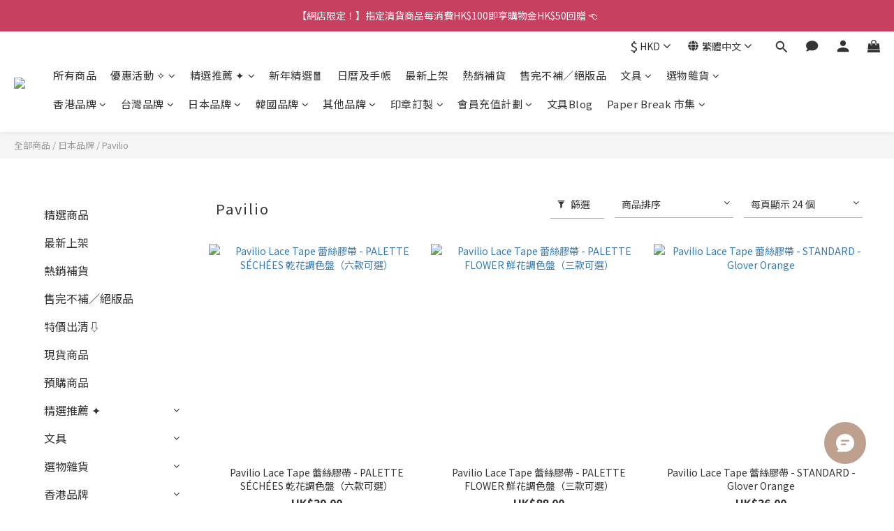

--- FILE ---
content_type: text/html; charset=utf-8
request_url: https://www.paperhoodhk.com/categories/pavilio
body_size: 114220
content:
<!DOCTYPE html>
<html lang="zh-hant"><head>  <!-- prefetch dns -->
<meta http-equiv="x-dns-prefetch-control" content="on">
<link rel="dns-prefetch" href="https://cdn.shoplineapp.com">
<link rel="preconnect" href="https://cdn.shoplineapp.com" crossorigin>
<link rel="dns-prefetch" href="https://shoplineimg.com">
<link rel="preconnect" href="https://shoplineimg.com">
<link rel="dns-prefetch" href="https://shoplineimg.com">
<link rel="preconnect" href="https://shoplineimg.com" title="image-service-origin">

  <link rel="preload" href="https://cdn.shoplineapp.com/s/javascripts/currencies.js" as="script">



      <link rel="preload" as="image" imagesrcset="https://shoplineimg.com/56055585039055bf68000009/5fe1b5e81988900032339978/375x.webp?source_format=jpg 375w, https://shoplineimg.com/56055585039055bf68000009/5fe1b5e81988900032339978/540x.webp?source_format=jpg 540w, https://shoplineimg.com/56055585039055bf68000009/5fe1b5e81988900032339978/720x.webp?source_format=jpg 720w, https://shoplineimg.com/56055585039055bf68000009/5fe1b5e81988900032339978/900x.webp?source_format=jpg 900w, https://shoplineimg.com/56055585039055bf68000009/5fe1b5e81988900032339978/1080x.webp?source_format=jpg 1080w, https://shoplineimg.com/56055585039055bf68000009/5fe1b5e81988900032339978/1296x.webp?source_format=jpg 1296w" imagesizes="100vw">


<!-- Wrap what we need here -->


<!-- SEO -->
  
      <title>Pavilio</title>


      <meta name="description" content="Pavilio">



<!-- Meta -->
  
      <meta property="og:title" content="Pavilio"/>

      <meta property="og:url" content="https://www.paperhoodhk.com/categories/pavilio">
      <link rel="canonical" href="https://www.paperhoodhk.com/categories/pavilio">
      <meta property="og:description" content="Pavilio">

  <meta property="og:image" content="https://img.shoplineapp.com/media/image_clips/6161c63c261d91002642db6d/original.jpeg?1633797692"/>



    <script type="application/ld+json">
    {"@context":"https://schema.org","@type":"WebSite","name":"Paperhood","url":"https://www.paperhoodhk.com"}
    </script>


<!-- locale meta -->


  <meta name="viewport" content="width=device-width, initial-scale=1.0, viewport-fit=cover">
<meta name="mobile-web-app-capable" content="yes">
<meta name="format-detection" content="telephone=no" />
<meta name="google" value="notranslate">

<!-- Shop icon -->
  <link rel="shortcut icon" type="image/png" href="https://img.shoplineapp.com/media/image_clips/6161c5ac18364d00145e06bd/original.jpeg?1633797547">




<!--- Site Ownership Data -->
    <meta name="facebook-domain-verification" content="evdmcuandcq32rc64nm56tc8reaqiy">
<!--- Site Ownership Data End-->

<!-- Styles -->


        <link rel="stylesheet" media="all" href="https://cdn.shoplineapp.com/assets/lib/bootstrap-3.4.1-4ccbe929d8684c8cc83f72911d02f011655dbd6b146a879612fadcdfa86fa7c7.css" onload="" />

        <link rel="stylesheet" media="print" href="https://cdn.shoplineapp.com/assets/theme_vendor-6eb73ce39fd4a86f966b1ab21edecb479a1d22cae142252ad701407277a4d3be.css" onload="this.media='all'" />


        <link rel="stylesheet" media="print" href="https://cdn.shoplineapp.com/assets/shop-2c8ce8b30f079a0263f27ffd5dfdfce0151366469f06a9a110fb7808a01448e0.css" onload="this.media=&quot;all&quot;" />

            <link rel="stylesheet" media="all" href="https://cdn.shoplineapp.com/assets/v2_themes/ultra_chic/page-categories-cf4c250b9b421bf2574247299724251271e649cd3fc431aaf2e5bc45e30f3a5d.css" onload="" />


    






  <link rel="stylesheet" media="all" href="https://cdn.shoplineapp.com/packs/css/intl_tel_input-0d9daf73.chunk.css" />








<script type="text/javascript">
  window.mainConfig = JSON.parse('{\"sessionId\":\"\",\"merchantId\":\"56055585039055bf68000009\",\"appCoreHost\":\"shoplineapp.com\",\"assetHost\":\"https://cdn.shoplineapp.com/packs/\",\"apiBaseUrl\":\"http://shoplineapp.com\",\"eventTrackApi\":\"https://events.shoplytics.com/api\",\"frontCommonsApi\":\"https://front-commons.shoplineapp.com/api\",\"appendToUrl\":\"\",\"env\":\"production\",\"merchantData\":{\"_id\":\"56055585039055bf68000009\",\"addon_limit_enabled\":false,\"base_country_code\":\"HK\",\"base_currency\":{\"id\":\"hkd\",\"iso_code\":\"HKD\",\"alternate_symbol\":\"HK$\",\"name\":\"Hong Kong Dollar\",\"symbol_first\":true,\"subunit_to_unit\":100},\"base_currency_code\":\"HKD\",\"beta_feature_keys\":[\"promotions_apply\",\"promotions_apply\",\"hide_coupon\",\"user_credits\",\"checkout_v2\",\"promotions_setup\"],\"brand_home_url\":\"https://www.paperhoodhk.com\",\"checkout_setting\":{\"enable_membership_autocheck\":false,\"enable_subscription_autocheck\":false,\"enabled_abandoned_cart_notification\":true,\"rounding_setting\":{\"enabled\":true,\"smallest_denomination\":10,\"rounding_mode\":\"round_half_even\"}},\"current_plan_key\":\"basket\",\"current_theme_key\":\"ultra_chic\",\"delivery_option_count\":14,\"enabled_stock_reminder\":true,\"handle\":\"paperhood\",\"identifier\":\"\",\"instagram_access_token\":\"IGQWRPUU83WUpOSDZAqX1B1UWMtSVVhaWhxZAEpQdF9SNUROaGZAnQXJ4b2N0bXVZAVFlJMV9CT2lQcG1vQTZA5ZAGtFSENkQ2hCd0VwOGhVY0ZArb2RFcjJZAOEozXzlOVm5weklfWWo0cGFVOG9aQQZDZD\",\"instagram_id\":\"1528185508\",\"invoice_activation\":\"inactive\",\"is_image_service_enabled\":true,\"mobile_logo_media_url\":\"https://img.shoplineapp.com/media/image_clips/6161c5a6261d91003e42d6c2/original.jpeg?1633797542\",\"name\":\"Paperhood\",\"order_setting\":{\"invoice_activation\":\"inactive\",\"short_message_activation\":\"inactive\",\"stock_reminder_activation\":\"true\",\"default_out_of_stock_reminder\":false,\"auto_cancel_expired_orders\":true,\"auto_revert_credit\":true,\"enabled_order_auth_expiry\":false,\"enforce_user_login_on_checkout\":false,\"enabled_abandoned_cart_notification\":true,\"enable_order_split_einvoice_reissue\":false,\"no_duplicate_uniform_invoice\":false,\"checkout_without_email\":false,\"hourly_auto_invoice\":false,\"enabled_location_id\":false,\"enabled_sf_hidden_product_name\":true,\"customer_return_order\":{\"enabled\":false,\"available_return_days\":\"7\"},\"customer_cancel_order\":{\"enabled\":true,\"auto_revert_credit\":false},\"custom_fields\":[{\"type\":\"textarea\",\"label\":\"⚠️請確認已填寫正確的電郵地址，否則將無法收取任何訂單確認和通知\\n⚠️下單前請務必考慮清楚，棄單行為將可能導至客人被加入黑名單\\n\\n• 同一訂單內如包含現貨及預購貨品將默認全部貨品到貨才會發貨或通知安排取貨\\n• 如客人有多張未出貨訂單，本店一般會盡量合併寄出，如不希望合併寄出請於下單時備註\\n• 建議註冊成為會員以享有日後會員優惠及活動，以及可以隨時查看訂單狀態及保存購物記錄\",\"name_translations\":{\"en\":\"PLEASE VERIFY YOUR EMAIL ADDRESS BEFORE PLACING AN ORDER.\\n\\n- Customers are suggested to register an account for member exclusive offer, keep track of order status and shopping history\\n- Any orders with pre-order items will be shipped until all pre-order items are ready\",\"zh-hant\":\"⚠️請確認已填寫正確的電郵地址，否則將無法收取任何訂單確認和通知\\n⚠️下單前請務必考慮清楚，棄單行為將可能導至客人被加入黑名單\\n\\n• 同一訂單內如包含現貨及預購貨品將默認全部貨品到貨才會發貨或通知安排取貨\\n• 如客人有多張未出貨訂單，本店一般會盡量合併寄出，如不希望合併寄出請於下單時備註\\n• 建議註冊成為會員以享有日後會員優惠及活動，以及可以隨時查看訂單狀態及保存購物記錄\"},\"hint_translations\":{\"en\":\"\",\"zh-hant\":\"\"}},{\"type\":\"text\",\"label\":\"需要索取本店的名片嗎？\",\"display_type\":\"dropdown\",\"dropdown_options\":[{\"en\":\"Yes\",\"zh-hant\":\"需要\"},{\"en\":\"No\",\"zh-hant\":\"不需要\"}],\"name_translations\":{\"en\":\"Do you need our business card?\",\"zh-hant\":\"需要索取本店的名片嗎？\"},\"hint_translations\":{\"en\":\"When our business cards run out, we would not send it for this time.\",\"zh-hant\":\"如名片暫缺，我們將不會寄附名片而不作另行通知\"},\"field_id\":\"64f9bad0a8daca001a506f81\"},{\"type\":\"text\",\"label\":\"需要合併出貨的訂單號碼（所有訂單必需不含預購商品）\",\"display_type\":\"text_field\",\"name_translations\":{\"en\":\"Order number(s) that need to combine shipping\",\"zh-hant\":\"需要合併出貨的訂單號碼（所有訂單必需不含預購商品）\"},\"hint_translations\":{\"en\":\"If it is shipped already, we will notice you after receiving your order.\",\"zh-hant\":\"出貨方式請同時選擇「合併訂單出貨」，如該訂單已準備出貨中則有可能無法合併\"},\"field_id\":\"64f9bad0a8daca001a506f82\"}],\"invoice\":{\"tax_id\":\"\"},\"facebook_messenging\":{\"status\":\"active\"},\"status_update_sms\":{\"status\":\"deactivated\"},\"private_info_handle\":{\"enabled\":false,\"custom_fields_enabled\":false}},\"payment_method_count\":15,\"product_setting\":{\"enabled_show_member_price\":true,\"enabled_product_review\":true,\"variation_display\":\"swatches\",\"price_range_enabled\":true,\"enabled_pos_product_customized_price\":true,\"enabled_pos_product_price_tier\":true,\"preorder_add_to_cart_button_display\":\"depend_on_stock\",\"enabled_pos_pinned_product\":false,\"show_max_discount_rate\":{\"enabled\":true,\"display_type\":\"percent\"}},\"promotion_setting\":{\"one_coupon_limit_enabled\":true,\"show_promotion_reminder\":true,\"show_coupon\":true,\"multi_order_discount_strategy\":\"order_or_tier_promotion\",\"order_promotions_ignore_exclude_product\":true,\"order_gift_threshold_mode\":\"after_price_discounts\",\"order_free_shipping_threshold_mode\":\"after_all_discounts\",\"category_item_gift_threshold_mode\":\"before_discounts\",\"category_item_free_shipping_threshold_mode\":\"before_discounts\"},\"rollout_keys\":[\"2FA_google_authenticator\",\"3_layer_category\",\"3_layer_navigation\",\"3_layer_variation\",\"711_CB_13countries\",\"711_CB_pickup_TH\",\"711_c2b_report_v2\",\"711_cross_delivery\",\"MC_WA_Template_Management\",\"MC_manual_order\",\"MO_Apply_Coupon_Code\",\"StaffCanBeDeleted_V1\",\"UTM_export\",\"UTM_register\",\"abandoned_cart_notification\",\"add_system_fontstyle\",\"add_to_cart_revamp\",\"addon_products_limit_10\",\"addon_products_limit_unlimited\",\"addon_quantity\",\"address_format_batch2\",\"address_format_jp\",\"address_format_my\",\"address_format_us\",\"address_format_vn\",\"admin_app_extension\",\"admin_custom_domain\",\"admin_image_service\",\"admin_manual_order\",\"admin_realtime\",\"admin_vietnam_dong\",\"admin_whitelist_ip\",\"adminapp_order_form\",\"adminapp_wa_contacts_list\",\"ads_system_new_tab\",\"adyen_my_sc\",\"affiliate_by_product\",\"affiliate_dashboard\",\"affiliate_kol_report\",\"affiliate_kol_report_appstore\",\"alipay_hk_sc\",\"amazon_product_review\",\"android_pos_agent_clockin_n_out\",\"android_pos_purchase_order_partial_in_storage\",\"android_pos_round_adj\",\"android_pos_save_send_receipt\",\"android_pos_v2_force_upgrade_version_1-50-0_date_2025-08-30\",\"app_categories_filtering\",\"app_multiplan\",\"app_subscription_prorated_billing\",\"apply_multi_order_discount\",\"apps_store\",\"apps_store_blog\",\"apps_store_fb_comment\",\"apps_store_wishlist\",\"appstore_free_trial\",\"archive_order_data\",\"archive_order_ui\",\"assign_products_to_category\",\"auth_flow_revamp\",\"auto_credit\",\"auto_credit_notify\",\"auto_credit_percentage\",\"auto_credit_recurring\",\"auto_reply_comment\",\"auto_reply_fb\",\"auto_save_sf_plus_address\",\"auto_suspend_admin\",\"availability_buy_online_pickup_instore\",\"availability_preview_buy_online_pickup_instore\",\"back_in_stock_appstore\",\"back_in_stock_notify\",\"basket_comparising_link_CNY\",\"basket_comparising_link_HKD\",\"basket_comparising_link_TWD\",\"basket_invoice_field\",\"basket_pricing_page_cny\",\"basket_pricing_page_hkd\",\"basket_pricing_page_myr\",\"basket_pricing_page_sgd\",\"basket_pricing_page_thb\",\"basket_pricing_page_twd\",\"basket_pricing_page_usd\",\"basket_pricing_page_vnd\",\"basket_subscription_coupon\",\"basket_subscription_email\",\"bianco_setting\",\"bidding_select_product\",\"bing_ads\",\"birthday_format_v2\",\"block_gtm_for_lighthouse\",\"blog\",\"blog_app\",\"blog_revamp_admin\",\"blog_revamp_admin_category\",\"blog_revamp_doublewrite\",\"blog_revamp_related_products\",\"blog_revamp_shop_category\",\"blog_revamp_singleread\",\"breadcrumb\",\"broadcast_addfilter\",\"broadcast_advanced_filters\",\"broadcast_analytics\",\"broadcast_center\",\"broadcast_clone\",\"broadcast_email_html\",\"broadcast_facebook_template\",\"broadcast_line_template\",\"broadcast_preset_time\",\"broadcast_to_unsubscribers_sms\",\"broadcast_unsubscribe_email\",\"bulk_action_customer\",\"bulk_action_product\",\"bulk_assign_point\",\"bulk_import_multi_lang\",\"bulk_payment_delivery_setting\",\"bulk_printing_labels_711C2C\",\"bulk_update_dynamic_fields\",\"bulk_update_job\",\"bulk_update_new_fields\",\"bulk_update_product_download_with_filter\",\"bulk_update_tag\",\"bulk_update_tag_enhancement\",\"bundle_add_type\",\"bundle_group\",\"bundle_page\",\"bundle_pricing\",\"bundle_promotion_apply_enhancement\",\"bundle_stackable\",\"buy_at_amazon\",\"buy_button\",\"buy_now_button\",\"buyandget_promotion\",\"callback_service\",\"cancel_order_by_customer\",\"cancel_order_by_customer_v2\",\"cart_addon\",\"cart_addon_condition\",\"cart_addon_limit\",\"cart_use_product_service\",\"cart_uuid\",\"category_banner_multiple\",\"category_limit_unlimited\",\"category_sorting\",\"channel_amazon\",\"channel_fb\",\"channel_integration\",\"channel_line\",\"charge_shipping_fee_by_product_qty\",\"chat_widget\",\"chat_widget_facebook\",\"chat_widget_ig\",\"chat_widget_line\",\"chat_widget_livechat\",\"chat_widget_whatsapp\",\"chatbot_card_carousel\",\"chatbot_card_template\",\"chatbot_image_widget\",\"chatbot_keywords_matching\",\"chatbot_welcome_template\",\"checkout_membercheckbox_toggle\",\"checkout_setting\",\"cn_pricing_page_2019\",\"combine_orders_app\",\"comment_list_export\",\"component_h1_tag\",\"connect_new_facebookpage\",\"consolidated_billing\",\"cookie_consent\",\"country_code\",\"coupon_center_back_to_cart\",\"coupon_notification\",\"coupon_v2\",\"create_staff_revamp\",\"credit_campaign\",\"credit_condition_5_tier_ec\",\"credit_point_report\",\"credit_point_triggerpoint\",\"crm_email_custom\",\"crm_notify_preview\",\"crm_sms_custom\",\"crm_sms_notify\",\"cross_shop_tracker\",\"custom_css\",\"custom_home_delivery_tw\",\"custom_notify\",\"custom_order_export\",\"customer_advanced_filter\",\"customer_coupon\",\"customer_custom_field_limit_5\",\"customer_data_secure\",\"customer_edit\",\"customer_export_v2\",\"customer_group\",\"customer_group_analysis\",\"customer_group_broadcast\",\"customer_group_filter_p2\",\"customer_group_filter_p3\",\"customer_group_regenerate\",\"customer_group_sendcoupon\",\"customer_group_smartrfm_filter\",\"customer_import_50000_failure_report\",\"customer_import_v2\",\"customer_import_v3\",\"customer_list\",\"customer_new_report\",\"customer_referral\",\"customer_referral_notify\",\"customer_search_match\",\"customer_tag\",\"dashboard_v2\",\"dashboard_v2_revamp\",\"date_picker_v2\",\"deep_link_support_linepay\",\"deep_link_support_payme\",\"deep_search\",\"default_theme_ultrachic\",\"delivery_time\",\"delivery_time_with_quantity\",\"design_submenu\",\"dev_center_app_store\",\"disable_footer_brand\",\"disable_old_upgrade_reminder\",\"domain_applicable\",\"doris_bien_setting\",\"dusk_setting\",\"dynamic_shipping_rate_refactor\",\"ec_order_unlimit\",\"ecpay_expirydate\",\"ecpay_payment_gateway\",\"edit_order_promotion_applied_creditpoint\",\"einvoice_bulk_update\",\"einvoice_edit\",\"einvoice_newlogic\",\"email_credit_expire_notify\",\"email_custom\",\"email_member_forget_password_notify\",\"email_member_register_notify\",\"email_order_notify\",\"email_verification\",\"enable_body_script\",\"enable_calculate_api_promotion_apply\",\"enable_calculate_api_promotion_filter\",\"enable_cart_api\",\"enable_cart_service\",\"enable_corejs_splitting\",\"enable_lazysizes_image_tag\",\"enable_new_css_bundle\",\"enable_order_status_callback_revamp_for_promotion\",\"enable_order_status_callback_revamp_for_storefront\",\"enable_promotion_usage_record\",\"enable_shopjs_splitting\",\"enhanced_catalog_feed\",\"exclude_product\",\"exclude_product_v2\",\"execute_shipment_permission\",\"export_inventory_report_v2\",\"express_cart\",\"express_checkout_pages\",\"extend_reminder\",\"facebook_ads\",\"facebook_dia\",\"facebook_line_promotion_notify\",\"facebook_login\",\"facebook_messenger_subscription\",\"facebook_notify\",\"facebook_pixel_manager\",\"fb_1on1_chat\",\"fb_broadcast\",\"fb_broadcast_sc\",\"fb_broadcast_sc_p2\",\"fb_comment_app\",\"fb_entrance_optimization\",\"fb_feed_unlimit\",\"fb_group\",\"fb_menu\",\"fb_messenger_onetime_notification\",\"fb_multi_category_feed\",\"fb_offline_conversions_api\",\"fb_pixel_matching\",\"fb_pixel_v2\",\"fb_post_management\",\"fb_product_set\",\"fb_quick_signup_link\",\"fb_shop_now_button\",\"fb_ssapi\",\"fb_sub_button\",\"fb_welcome_msg\",\"fbe_oe\",\"fbe_shop\",\"fbe_v2\",\"fbe_v2_edit\",\"fbig_shop_disabled\",\"feature_alttag_phase1\",\"feature_alttag_phase2\",\"flash_price_campaign\",\"fm_order_receipt\",\"fmt_c2c_newlabel\",\"fmt_revision\",\"footer_brand\",\"footer_builder\",\"footer_builder_new\",\"form_builder\",\"form_builder_access\",\"form_builder_user_management\",\"form_builder_v2_elements\",\"form_builder_v2_receiver\",\"form_builder_v2_report\",\"fps_rolling_key\",\"freeshipping_promotion_condition\",\"get_coupon\",\"get_promotions_by_cart\",\"gift_promotion_condition\",\"gift_shipping_promotion_discount_condition\",\"gifts_limit_10\",\"gifts_limit_unlimited\",\"gmv_revamp\",\"godaddy\",\"google_ads_api\",\"google_ads_manager\",\"google_analytics_4\",\"google_analytics_manager\",\"google_content_api\",\"google_dynamic_remarketing_tag\",\"google_enhanced_conversions\",\"google_preorder_feed\",\"google_product_category_3rdlayer\",\"google_recaptcha\",\"google_remarketing_manager\",\"google_signup_login\",\"google_tag_manager\",\"gp_tw_sc\",\"group_url_bind_post_live\",\"h2_tag_phase1\",\"hct_logistics_bills_report\",\"hidden_product\",\"hidden_product_p2\",\"hide_credit_point_record_balance\",\"hk_pricing_page_2019\",\"hkd_pricing_page_disabled_2020\",\"ig_browser_notify\",\"ig_live\",\"ig_login_entrance\",\"ig_new_api\",\"image_gallery\",\"image_gallery_p2\",\"image_host_by_region\",\"image_limit_100000\",\"image_limit_30000\",\"image_widget_mobile\",\"inbox_manual_order\",\"inbox_send_cartlink\",\"increase_variation_limit\",\"instagram_create_post\",\"instagram_post_sales\",\"instant_order_form\",\"integrated_label_711\",\"integrated_sfexpress\",\"integration_one\",\"inventory_change_reason\",\"inventory_search_v2\",\"job_api_products_export\",\"job_api_user_export\",\"job_product_import\",\"jquery_v3\",\"kingsman_v2_setting\",\"layout_engine_service_kingsman_blogs\",\"layout_engine_service_kingsman_member_center\",\"layout_engine_service_kingsman_promotions\",\"line_1on1_chat\",\"line_abandon_notification\",\"line_ads_tag\",\"line_broadcast\",\"line_in_chat_shopping\",\"line_login\",\"line_login_mobile\",\"line_shopping_new_fields\",\"line_signup\",\"live_after_keyword\",\"live_ai_tag_comments\",\"live_announce_bids\",\"live_announce_buyer\",\"live_bidding\",\"live_broadcast_v2\",\"live_bulk_checkoutlink\",\"live_bulk_edit\",\"live_checkout_notification\",\"live_checkout_notification_all\",\"live_checkout_notification_message\",\"live_comment_discount\",\"live_comment_robot\",\"live_create_product_v2\",\"live_crosspost\",\"live_dashboard_product\",\"live_event_discount\",\"live_exclusive_price\",\"live_fb_group\",\"live_fhd_video\",\"live_general_settings\",\"live_group_event\",\"live_host_panel\",\"live_ig_messenger_broadcast\",\"live_ig_product_recommend\",\"live_im_switch\",\"live_keyword_switch\",\"live_line_broadcast\",\"live_line_multidisplay\",\"live_luckydraw_enhancement\",\"live_messenger_broadcast\",\"live_order_block\",\"live_print_advanced\",\"live_product_recommend\",\"live_shopline_announcement\",\"live_shopline_beauty_filter\",\"live_shopline_keyword\",\"live_shopline_product_card\",\"live_shopline_view\",\"live_shopline_view_marquee\",\"live_show_storefront_facebook\",\"live_show_storefront_shopline\",\"live_stream_settings\",\"locale_revamp\",\"lock_cart_sc_product\",\"logistic_bill_v2_711_b2c\",\"logistic_bill_v2_711_c2c\",\"logo_favicon\",\"luckydraw_products\",\"luckydraw_qualification\",\"manual_activation\",\"manual_order\",\"manual_order_7-11\",\"manual_order_ec_to_sc\",\"manually_bind_post\",\"marketing_affiliate\",\"marketing_affiliate_p2\",\"mc-history-instant\",\"mc_711crossborder\",\"mc_ad_tag\",\"mc_assign_message\",\"mc_auto_bind_member\",\"mc_autoreply_cotent\",\"mc_autoreply_question\",\"mc_autoreply_trigger\",\"mc_broadcast\",\"mc_broadcast_v2\",\"mc_bulk_read\",\"mc_chatbot_template\",\"mc_delete_message\",\"mc_edit_cart\",\"mc_history_instant\",\"mc_history_post\",\"mc_im\",\"mc_inbox_autoreply\",\"mc_input_status\",\"mc_instant_notifications\",\"mc_invoicetitle_optional\",\"mc_keyword_autotagging\",\"mc_line_broadcast\",\"mc_line_broadcast_all_friends\",\"mc_line_cart\",\"mc_logistics_hct\",\"mc_logistics_tcat\",\"mc_manage_blacklist\",\"mc_mark_todo\",\"mc_new_menu\",\"mc_phone_tag\",\"mc_reminder_unpaid\",\"mc_reply_pic\",\"mc_setting_message\",\"mc_setting_orderform\",\"mc_shop_message_refactor\",\"mc_smart_advice\",\"mc_sort_waitingtime\",\"mc_sort_waitingtime_new\",\"mc_tw_invoice\",\"media_gcp_upload\",\"member_center_profile_revamp\",\"member_import_notify\",\"member_info_reward\",\"member_info_reward_subscription\",\"member_password_setup_notify\",\"member_points\",\"member_points_notify\",\"member_price\",\"membership_tier_double_write\",\"membership_tier_notify\",\"membership_tiers\",\"memebr_center_point_credit_revamp\",\"menu_limit_100\",\"menu_limit_unlimited\",\"merchant_bills_banktransfer\",\"message_center_v3\",\"message_revamp\",\"mo_remove_discount\",\"mobile_and_email_signup\",\"mobile_signup_p2\",\"modularize_address_format\",\"molpay_credit_card\",\"multi_lang\",\"multicurrency\",\"my_pricing_page_2019\",\"myapp_reauth_alert\",\"myr_pricing_page_disabled_2020\",\"new_app_subscription\",\"new_layout_for_mobile_and_pc\",\"new_onboarding_flow\",\"new_return_management\",\"new_settings_apply_all_promotion\",\"new_signup_flow\",\"new_sinopac_3d\",\"notification_custom_sending_time\",\"npb_theme_philia\",\"npb_widget_font_size_color\",\"ob_revamp\",\"ob_sgstripe\",\"ob_twecpay\",\"oceanpay\",\"old_fbe_removal\",\"onboarding_basketplan\",\"onboarding_handle\",\"one_new_filter\",\"one_page_store\",\"one_page_store_1000\",\"one_page_store_checkout\",\"one_page_store_clone\",\"one_page_store_product_set\",\"oneship_installable\",\"online_credit_redemption_toggle\",\"online_store_design\",\"online_store_design_setup_guide_basketplan\",\"order_add_to_cart\",\"order_archive_calculation_revamp_crm_amount\",\"order_archive_calculation_revamp_crm_member\",\"order_archive_product_testing\",\"order_archive_testing\",\"order_archive_testing_crm\",\"order_archive_testing_order_details\",\"order_archive_testing_return_order\",\"order_confirmation_slip_upload\",\"order_custom_field_limit_5\",\"order_custom_notify\",\"order_decoupling_product_revamp\",\"order_discount_stackable\",\"order_export_366day\",\"order_export_v2\",\"order_filter_shipped_date\",\"order_message_broadcast\",\"order_new_source\",\"order_promotion_split\",\"order_search_custom_field\",\"order_search_sku\",\"order_select_across_pages\",\"order_sms_notify\",\"order_split\",\"order_status_non_automation\",\"order_status_tag_color\",\"order_tag\",\"orderemail_new_logic\",\"other_custom_notify\",\"out_of_stock_order\",\"page_builder_revamp\",\"page_builder_revamp_theme_setting\",\"page_builder_revamp_theme_setting_initialized\",\"page_builder_section_cache_enabled\",\"page_builder_widget_accordion\",\"page_builder_widget_blog\",\"page_builder_widget_category\",\"page_builder_widget_collage\",\"page_builder_widget_countdown\",\"page_builder_widget_custom_liquid\",\"page_builder_widget_instagram\",\"page_builder_widget_product_text\",\"page_builder_widget_subscription\",\"page_builder_widget_video\",\"page_limit_unlimited\",\"page_use_product_service\",\"page_view_cache\",\"pakpobox\",\"partial_free_shipping\",\"payme\",\"payment_condition\",\"payment_fee_config\",\"payment_image\",\"payment_octopus\",\"payment_slip_notify\",\"paypal_upgrade\",\"pdp_image_lightbox\",\"pdp_image_lightbox_icon\",\"pending_subscription\",\"philia_setting\",\"pickup_remember_store\",\"plp_label_wording\",\"plp_product_seourl\",\"plp_variation_selector\",\"plp_wishlist\",\"point_campaign\",\"point_redeem_to_cash\",\"pos_only_product_settings\",\"pos_retail_store_price\",\"pos_setup_guide_basketplan\",\"post_cancel_connect\",\"post_commerce_stack_comment\",\"post_fanpage_luckydraw\",\"post_fb_group\",\"post_general_setting\",\"post_lock_pd\",\"post_sales_dashboard\",\"postsale_auto_reply\",\"postsale_create_post\",\"postsale_ig_auto_reply\",\"postsales_connect_multiple_posts\",\"preorder_limit\",\"preset_publish\",\"price_discount_label_plp\",\"product_available_time\",\"product_cost_permission\",\"product_feed_info\",\"product_feed_manager_availability\",\"product_feed_revamp\",\"product_index_v2\",\"product_info\",\"product_limit_1000\",\"product_limit_unlimited\",\"product_log_v2\",\"product_page_limit_10\",\"product_quantity_update\",\"product_recommendation_abtesting\",\"product_revamp_doublewrite\",\"product_revamp_singleread\",\"product_review_import\",\"product_review_import_installable\",\"product_review_plp\",\"product_review_reward\",\"product_search\",\"product_set_revamp\",\"product_set_v2_enhancement\",\"product_stock\",\"product_summary\",\"promotion_blacklist\",\"promotion_filter_by_date\",\"promotion_first_purchase\",\"promotion_hour\",\"promotion_limit_10\",\"promotion_limit_100\",\"promotion_limit_unlimited\",\"promotion_minitem\",\"promotion_page\",\"promotion_page_reminder\",\"promotion_page_seo_button\",\"promotion_record_archive_test\",\"promotion_reminder\",\"purchase_limit_campaign\",\"quick_answer\",\"recaptcha_reset_pw\",\"redirect_301_settings\",\"rejected_bill_reminder\",\"remove_fblike_sc\",\"repay_cookie\",\"replace_janus_interface\",\"replace_lms_old_oa_interface\",\"reports\",\"revert_credit\",\"revert_credit_p2\",\"revert_credit_status\",\"sales_dashboard\",\"sangria_setting\",\"sc_advanced_keyword\",\"sc_ai_chat_analysis\",\"sc_ai_suggested_reply\",\"sc_alipay_standard\",\"sc_atm\",\"sc_auto_bind_member\",\"sc_autodetect_address\",\"sc_autodetect_paymentslip\",\"sc_autoreply_icebreaker\",\"sc_broadcast_permissions\",\"sc_clearcart\",\"sc_clearcart_all\",\"sc_comment_label\",\"sc_comment_list\",\"sc_conversations_statistics_sunset\",\"sc_download_adminapp\",\"sc_facebook_broadcast\",\"sc_facebook_live\",\"sc_fb_ig_subscription\",\"sc_gpt_chatsummary\",\"sc_gpt_content_generator\",\"sc_gpt_knowledge_base\",\"sc_group_pm_commentid\",\"sc_group_webhook\",\"sc_intercom\",\"sc_keywords\",\"sc_list_search\",\"sc_lock_inventory\",\"sc_manual_order\",\"sc_mc_settings\",\"sc_mo_711emap\",\"sc_order_unlimit\",\"sc_outstock_msg\",\"sc_overall_statistics\",\"sc_overall_statistics_api_v3\",\"sc_overall_statistics_v2\",\"sc_pickup\",\"sc_post_feature\",\"sc_product_set\",\"sc_product_variation\",\"sc_sidebar\",\"sc_similar_question_replies\",\"sc_slp_subscription_promotion\",\"sc_standard\",\"sc_store_pickup\",\"sc_wa_contacts_list\",\"sc_wa_message_report\",\"sc_wa_permissions\",\"scheduled_home_page\",\"search_function_image_gallery\",\"security_center\",\"select_all_customer\",\"select_all_inventory\",\"send_coupon_notification\",\"session_expiration_period\",\"setup_guide_basketplan\",\"sfexpress_centre\",\"sfexpress_eflocker\",\"sfexpress_service\",\"sfexpress_store\",\"sg_onboarding_currency\",\"share_cart_link\",\"shop_builder_plp\",\"shop_category_filter\",\"shop_category_filter_bulk_action\",\"shop_product_search_rate_limit\",\"shop_related_recaptcha\",\"shop_template_advanced_setting\",\"shopline_captcha\",\"shopline_email_captcha\",\"shopline_product_reviews\",\"shoplytics_api_ordersales_v4\",\"shoplytics_api_psa_wide_table\",\"shoplytics_benchmark\",\"shoplytics_broadcast_api_v3\",\"shoplytics_channel_store_permission\",\"shoplytics_credit_analysis\",\"shoplytics_customer_refactor_api_v3\",\"shoplytics_date_picker_v2\",\"shoplytics_event_realtime_refactor_api_v3\",\"shoplytics_events_api_v3\",\"shoplytics_export_flex\",\"shoplytics_homepage_v2\",\"shoplytics_invoices_api_v3\",\"shoplytics_lite\",\"shoplytics_membership_tier_growth\",\"shoplytics_orders_api_v3\",\"shoplytics_ordersales_v3\",\"shoplytics_payments_api_v3\",\"shoplytics_pro\",\"shoplytics_product_revamp_api_v3\",\"shoplytics_promotions_api_v3\",\"shoplytics_psa_multi_stores_export\",\"shoplytics_psa_sub_categories\",\"shoplytics_rfim_enhancement_v3\",\"shoplytics_session_metrics\",\"shoplytics_staff_api_v3\",\"shoplytics_to_hd\",\"shopping_session_enabled\",\"signin_register_revamp\",\"skya_setting\",\"sl_admin_inventory_count\",\"sl_admin_inventory_transfer\",\"sl_admin_purchase_order\",\"sl_admin_supplier\",\"sl_logistics_bulk_action\",\"sl_logistics_fmt_freeze\",\"sl_logistics_modularize\",\"sl_payment_alipay\",\"sl_payment_cc\",\"sl_payment_hk_alipay\",\"sl_payment_standard_v2\",\"sl_payment_type_check\",\"sl_payments_apple_pay\",\"sl_payments_cc_promo\",\"sl_payments_my_cc\",\"sl_payments_my_fpx\",\"sl_payments_risk\",\"sl_payments_sg_cc\",\"sl_pos\",\"sl_pos_SHOPLINE_Payments\",\"sl_pos_admin\",\"sl_pos_admin_cancel_order\",\"sl_pos_admin_delete_order\",\"sl_pos_admin_inventory_transfer\",\"sl_pos_admin_order_archive_testing\",\"sl_pos_admin_purchase_order\",\"sl_pos_admin_register_shift\",\"sl_pos_admin_staff\",\"sl_pos_agent_by_channel\",\"sl_pos_agent_clockin_n_out\",\"sl_pos_agent_performance\",\"sl_pos_android_A4_printer\",\"sl_pos_android_check_cart_items_with_local_db\",\"sl_pos_android_order_reduction\",\"sl_pos_android_receipt_enhancement\",\"sl_pos_android_receipt_info_enhancement\",\"sl_pos_app_order_archive_testing\",\"sl_pos_app_transaction_filter_enhance\",\"sl_pos_apps_store\",\"sl_pos_bugfender_log_reduction\",\"sl_pos_bulk_import_update_enhancement\",\"sl_pos_check_duplicate_create_order\",\"sl_pos_claim_coupon\",\"sl_pos_convert_order_to_cart_by_snapshot\",\"sl_pos_credit_redeem\",\"sl_pos_customerID_duplicate_check\",\"sl_pos_customer_info_enhancement\",\"sl_pos_customer_product_preference\",\"sl_pos_customized_price\",\"sl_pos_disable_touchid_unlock\",\"sl_pos_discount\",\"sl_pos_einvoice_refactor\",\"sl_pos_ewallet_alipay\",\"sl_pos_feature_permission\",\"sl_pos_force_upgrade_1-109-0\",\"sl_pos_force_upgrade_1-110-1\",\"sl_pos_free_gifts_promotion\",\"sl_pos_from_Swift_to_OC\",\"sl_pos_iOS_A4_printer\",\"sl_pos_iOS_app_transaction_filter_enhance\",\"sl_pos_iOS_cashier_revamp_cart\",\"sl_pos_iOS_cashier_revamp_product_list\",\"sl_pos_iPadOS_version_upgrade_remind_16_0_0\",\"sl_pos_initiate_couchbase\",\"sl_pos_inventory_count\",\"sl_pos_inventory_count_difference_reason\",\"sl_pos_inventory_count_for_selected_products\",\"sl_pos_inventory_feature_module\",\"sl_pos_inventory_transfer_insert_enhancement\",\"sl_pos_inventory_transfer_request\",\"sl_pos_invoice_product_name_filter\",\"sl_pos_invoice_swiftUI_revamp\",\"sl_pos_invoice_toast_show\",\"sl_pos_ios_receipt_info_enhancement\",\"sl_pos_ios_small_label_enhancement\",\"sl_pos_ios_version_upgrade_remind\",\"sl_pos_itc\",\"sl_pos_logo_terms_and_condition\",\"sl_pos_member_points\",\"sl_pos_member_price\",\"sl_pos_multiple_payments\",\"sl_pos_new_report_customer_analysis\",\"sl_pos_new_report_daily_payment_methods\",\"sl_pos_new_report_overview\",\"sl_pos_new_report_product_preorder\",\"sl_pos_new_report_transaction_detail\",\"sl_pos_no_minimum_age\",\"sl_pos_order_reduction\",\"sl_pos_order_refactor_admin\",\"sl_pos_order_upload_using_pos_service\",\"sl_pos_partial_return\",\"sl_pos_password_setting_refactor\",\"sl_pos_payment\",\"sl_pos_payment_method_picture\",\"sl_pos_payment_method_prioritized_and_hidden\",\"sl_pos_payoff_preorder\",\"sl_pos_pin_products\",\"sl_pos_product_add_to_cart_refactor\",\"sl_pos_product_set\",\"sl_pos_product_variation_ui\",\"sl_pos_promotion\",\"sl_pos_purchase_order_onlinestore\",\"sl_pos_purchase_order_partial_in_storage\",\"sl_pos_receipt_enhancement\",\"sl_pos_receipt_information\",\"sl_pos_receipt_preorder_return_enhancement\",\"sl_pos_receipt_swiftUI_revamp\",\"sl_pos_register_shift\",\"sl_pos_report_shoplytics_psi\",\"sl_pos_revert_credit\",\"sl_pos_round_adj\",\"sl_pos_save_send_receipt\",\"sl_pos_show_coupon\",\"sl_pos_stock_refactor\",\"sl_pos_supplier_refactor\",\"sl_pos_terminal\",\"sl_pos_terminal_settlement\",\"sl_pos_toast_revamp\",\"sl_pos_transaction_conflict\",\"sl_pos_transaction_view_admin\",\"sl_pos_transfer_onlinestore\",\"sl_pos_updated_at_10\",\"sl_pos_user_permission\",\"sl_pos_variation_setting_refactor\",\"sl_purchase_order_search_create_enhancement\",\"slp_bank_promotion\",\"slp_product_subscription\",\"slp_remember_credit_card\",\"slp_swap\",\"smart_omo_appstore\",\"smart_product_recommendation\",\"smart_product_recommendation_plus\",\"smart_product_recommendation_regular\",\"smart_recommended_related_products\",\"sms_broadcast\",\"sms_custom\",\"sms_with_shop_name\",\"social_channel_revamp\",\"social_channel_user\",\"social_name_in_order\",\"split_order_applied_creditpoint\",\"sso_lang_th\",\"sso_lang_vi\",\"staff_elasticsearch\",\"staff_limit_5\",\"staff_limit_unlimited\",\"staff_service_migration\",\"static_resource_host_by_region\",\"stop_slp_approvedemail\",\"store_pick_up\",\"storefront_app_extension\",\"storefront_return\",\"stripe_3d_secure\",\"stripe_3ds_cny\",\"stripe_3ds_hkd\",\"stripe_3ds_myr\",\"stripe_3ds_sgd\",\"stripe_3ds_thb\",\"stripe_3ds_usd\",\"stripe_3ds_vnd\",\"stripe_google_pay\",\"stripe_payment_intents\",\"stripe_radar\",\"stripe_subscription_my_account\",\"structured_data\",\"studio_livestream\",\"sub_sgstripe\",\"subscription_config_edit\",\"subscription_config_edit_delivery_payment\",\"subscription_currency\",\"tappay_3D_secure\",\"tappay_sdk_v2_3_2\",\"tappay_sdk_v3\",\"tax_inclusive_setting\",\"taxes_settings\",\"tcat_711pickup_sl_logisitics\",\"tcat_logistics_bills_report\",\"tcat_newlabel\",\"th_pricing_page_2020\",\"thb_pricing_page_disabled_2020\",\"theme_bianco\",\"theme_doris_bien\",\"theme_kingsman_v2\",\"theme_level_3\",\"theme_sangria\",\"theme_ultrachic\",\"tier_birthday_credit\",\"tier_member_points\",\"tier_member_price\",\"tier_reward_app_availability\",\"tier_reward_app_p2\",\"tier_reward_credit\",\"tnc-checkbox\",\"toggle_mobile_category\",\"tw_app_shopback_cashback\",\"tw_fm_sms\",\"tw_pricing_page_2019\",\"tw_stripe_subscription\",\"twd_pricing_page_disabled_2020\",\"uc_integration\",\"uc_v2_endpoints\",\"ultra_setting\",\"unified_admin\",\"use_ngram_for_order_search\",\"user_center_social_channel\",\"user_credits\",\"variant_image_selector\",\"variant_saleprice_cost_weight\",\"variation_label_swatches\",\"varm_setting\",\"vn_pricing_page_2020\",\"vnd_pricing_page_disabled_2020\",\"wa_broadcast_customer_group\",\"wa_system_template\",\"wa_template_custom_content\",\"whatsapp_accept_marketing\",\"whatsapp_catalog\",\"whatsapp_extension\",\"whatsapp_order_form\",\"whatsapp_orderstatus_toggle\",\"wishlist_app\",\"yahoo_dot\",\"youtube_live_shopping\",\"zotabox\",\"zotabox_installable\"],\"shop_default_home_url\":\"https://paperhood.shoplineapp.com\",\"shop_status\":\"open\",\"show_sold_out\":true,\"sl_payment_merchant_id\":\"758333359482490880\",\"supported_languages\":[\"en\",\"zh-hant\"],\"tags\":[\"book\"],\"time_zone\":\"Asia/Hong_Kong\",\"updated_at\":\"2026-01-19T17:49:17.581Z\",\"user_setting\":{\"_id\":\"5605580269702d2a30d00800\",\"created_at\":\"2015-09-25T14:19:46.738Z\",\"data\":{\"general_fields\":[{\"type\":\"gender\",\"options\":{\"order\":{\"include\":\"true\",\"required\":\"false\"},\"signup\":{\"include\":\"true\",\"required\":\"true\"},\"profile\":{\"include\":\"true\",\"required\":\"true\"}}},{\"type\":\"birthday\",\"options\":{\"order\":{\"include\":\"true\",\"required\":\"false\"},\"signup\":{\"include\":\"true\",\"required\":\"true\"},\"profile\":{\"include\":\"true\",\"required\":\"true\"}}}],\"minimum_age_limit\":\"13\",\"custom_fields\":[{\"type\":\"text\",\"name_translations\":{\"zh-hant\":\"從哪裡得知我們？\",\"en\":\"How did you hear about us?\"},\"hint_translations\":{\"zh-hant\":\"例如：朋友介紹／Instagram\"},\"options\":{\"order\":{\"include\":\"true\",\"required\":\"false\"},\"signup\":{\"include\":\"true\",\"required\":\"false\"},\"profile\":{\"include\":\"true\",\"required\":\"false\"}},\"field_id\":\"560596fd69702d6251460e00\"}],\"signup_method\":\"email\",\"sms_verification\":{\"status\":\"false\",\"supported_countries\":[\"*\"]},\"facebook_login\":{\"status\":\"active\",\"app_id\":\"582125999335516\"},\"enable_facebook_comment\":{\"status\":\"inactive\"},\"facebook_comment\":\"\",\"line_login\":\"\",\"recaptcha_signup\":{\"status\":\"false\",\"site_key\":\"\"},\"email_verification\":{\"status\":\"true\"},\"login_with_verification\":{\"status\":\"false\"},\"upgrade_reminder\":\"\",\"enable_member_point\":true,\"enable_user_credit\":true,\"birthday_format\":\"YYYY/MM/DD\",\"send_birthday_credit_period\":\"daily\",\"member_info_reward\":{\"enabled\":false,\"reward_on\":[],\"coupons\":{\"enabled\":false,\"promotion_ids\":[]}},\"user_credit_expired\":{\"sms\":{\"status\":\"inactive\"},\"email\":{\"status\":\"inactive\"},\"line_mes_api\":{\"status\":\"inactive\"}}},\"item_type\":\"\",\"key\":\"users\",\"name\":null,\"owner_id\":\"56055585039055bf68000009\",\"owner_type\":\"Merchant\",\"publish_status\":\"published\",\"status\":\"active\",\"updated_at\":\"2025-08-27T16:12:40.199Z\",\"value\":null}},\"localeData\":{\"loadedLanguage\":{\"name\":\"繁體中文\",\"code\":\"zh-hant\"},\"supportedLocales\":[{\"name\":\"English\",\"code\":\"en\"},{\"name\":\"繁體中文\",\"code\":\"zh-hant\"}]},\"currentUser\":null,\"themeSettings\":{\"background\":\"ultra_chic_light\",\"primary-color\":\"ad9275\",\"hover\":\"swanky.glass\",\"header_mode\":\"centered\",\"categories_collapsed\":true,\"image_fill\":true,\"is_multicurrency_enabled\":true,\"category_page\":\"24\",\"mobile_categories_collapsed\":true,\"enabled_quick_cart\":true,\"show_promotions_on_product\":true,\"enabled_wish_list\":false,\"hide_language_selector\":false,\"opens_in_new_tab\":false,\"goto_top\":true,\"mobile_categories_removed\":false,\"enabled_sort_by_sold\":true,\"buy_now_button\":{\"enabled\":true,\"color\":\"aaaaaa\"},\"plp_wishlist\":true,\"plp_variation_selector\":{\"enabled\":false,\"show_variation\":1},\"hide_share_buttons\":true,\"messages_enabled\":true,\"hide_languages\":\"\",\"page_background\":\"FFFFFF\",\"page_text\":\"333333\",\"page_text_link\":\"3493fb\",\"announcement_background\":\"C74060\",\"announcement_text\":\"FFFFFF\",\"header_background\":\"ffffff\",\"header_text\":\"333333\",\"header_icon\":\"333333\",\"primary_background\":\"ad9275\",\"primary_text\":\"FFFFFF\",\"buy_now_background\":\"aaaaaa\",\"buy_now_text\":\"FFFFFF\",\"footer_background\":\"FFFFFF\",\"footer_text\":\"333333\",\"footer_icon\":\"333333\",\"copyright_background\":\"F7F7F7\",\"copyright_text\":\"999999\",\"font_title\":\"Noto Sans\",\"font_size_title\":\"1\",\"font_paragraph\":\"Noto Sans\",\"font_size_paragraph\":\"1\",\"variation_image_selector_enabled\":false,\"variation_image_selector_variation\":1,\"enable_gdpr_cookies_banner\":false,\"updated_with_new_page_builder\":true},\"isMultiCurrencyEnabled\":true,\"features\":{\"plans\":{\"free\":{\"member_price\":false,\"cart_addon\":false,\"google_analytics_ecommerce\":false,\"membership\":false,\"shopline_logo\":true,\"user_credit\":{\"manaul\":false,\"auto\":false},\"variant_image_selector\":false},\"standard\":{\"member_price\":false,\"cart_addon\":false,\"google_analytics_ecommerce\":false,\"membership\":false,\"shopline_logo\":true,\"user_credit\":{\"manaul\":false,\"auto\":false},\"variant_image_selector\":false},\"starter\":{\"member_price\":false,\"cart_addon\":false,\"google_analytics_ecommerce\":false,\"membership\":false,\"shopline_logo\":true,\"user_credit\":{\"manaul\":false,\"auto\":false},\"variant_image_selector\":false},\"pro\":{\"member_price\":false,\"cart_addon\":false,\"google_analytics_ecommerce\":false,\"membership\":false,\"shopline_logo\":false,\"user_credit\":{\"manaul\":false,\"auto\":false},\"variant_image_selector\":false},\"business\":{\"member_price\":false,\"cart_addon\":false,\"google_analytics_ecommerce\":true,\"membership\":true,\"shopline_logo\":false,\"user_credit\":{\"manaul\":false,\"auto\":false},\"facebook_comments_plugin\":true,\"variant_image_selector\":false},\"basic\":{\"member_price\":false,\"cart_addon\":false,\"google_analytics_ecommerce\":false,\"membership\":false,\"shopline_logo\":false,\"user_credit\":{\"manaul\":false,\"auto\":false},\"variant_image_selector\":false},\"basic2018\":{\"member_price\":false,\"cart_addon\":false,\"google_analytics_ecommerce\":false,\"membership\":false,\"shopline_logo\":true,\"user_credit\":{\"manaul\":false,\"auto\":false},\"variant_image_selector\":false},\"sc\":{\"member_price\":false,\"cart_addon\":false,\"google_analytics_ecommerce\":true,\"membership\":false,\"shopline_logo\":true,\"user_credit\":{\"manaul\":false,\"auto\":false},\"facebook_comments_plugin\":true,\"facebook_chat_plugin\":true,\"variant_image_selector\":false},\"advanced\":{\"member_price\":false,\"cart_addon\":false,\"google_analytics_ecommerce\":true,\"membership\":false,\"shopline_logo\":false,\"user_credit\":{\"manaul\":false,\"auto\":false},\"facebook_comments_plugin\":true,\"facebook_chat_plugin\":true,\"variant_image_selector\":false},\"premium\":{\"member_price\":true,\"cart_addon\":true,\"google_analytics_ecommerce\":true,\"membership\":true,\"shopline_logo\":false,\"user_credit\":{\"manaul\":true,\"auto\":true},\"google_dynamic_remarketing\":true,\"facebook_comments_plugin\":true,\"facebook_chat_plugin\":true,\"wish_list\":true,\"facebook_messenger_subscription\":true,\"product_feed\":true,\"express_checkout\":true,\"variant_image_selector\":true},\"enterprise\":{\"member_price\":true,\"cart_addon\":true,\"google_analytics_ecommerce\":true,\"membership\":true,\"shopline_logo\":false,\"user_credit\":{\"manaul\":true,\"auto\":true},\"google_dynamic_remarketing\":true,\"facebook_comments_plugin\":true,\"facebook_chat_plugin\":true,\"wish_list\":true,\"facebook_messenger_subscription\":true,\"product_feed\":true,\"express_checkout\":true,\"variant_image_selector\":true},\"crossborder\":{\"member_price\":true,\"cart_addon\":true,\"google_analytics_ecommerce\":true,\"membership\":true,\"shopline_logo\":false,\"user_credit\":{\"manaul\":true,\"auto\":true},\"google_dynamic_remarketing\":true,\"facebook_comments_plugin\":true,\"facebook_chat_plugin\":true,\"wish_list\":true,\"facebook_messenger_subscription\":true,\"product_feed\":true,\"express_checkout\":true,\"variant_image_selector\":true},\"o2o\":{\"member_price\":true,\"cart_addon\":true,\"google_analytics_ecommerce\":true,\"membership\":true,\"shopline_logo\":false,\"user_credit\":{\"manaul\":true,\"auto\":true},\"google_dynamic_remarketing\":true,\"facebook_comments_plugin\":true,\"facebook_chat_plugin\":true,\"wish_list\":true,\"facebook_messenger_subscription\":true,\"product_feed\":true,\"express_checkout\":true,\"subscription_product\":true,\"variant_image_selector\":true}}},\"requestCountry\":\"US\",\"trackerEventData\":{\"Category ID\":\"5efcc5cf1fe46500215561e8\"},\"isRecaptchaEnabled\":false,\"isRecaptchaEnterprise\":true,\"recaptchaEnterpriseSiteKey\":\"6LeMcv0hAAAAADjAJkgZLpvEiuc6migO0KyLEadr\",\"recaptchaEnterpriseCheckboxSiteKey\":\"6LfQVEEoAAAAAAzllcvUxDYhfywH7-aY52nsJ2cK\",\"recaptchaSiteKey\":\"6LeMcv0hAAAAADjAJkgZLpvEiuc6migO0KyLEadr\",\"currencyData\":{\"supportedCurrencies\":[{\"name\":\"$ HKD\",\"symbol\":\"$\",\"iso_code\":\"hkd\"},{\"name\":\"P MOP\",\"symbol\":\"P\",\"iso_code\":\"mop\"},{\"name\":\"¥ CNY\",\"symbol\":\"¥\",\"iso_code\":\"cny\"},{\"name\":\"$ TWD\",\"symbol\":\"$\",\"iso_code\":\"twd\"},{\"name\":\"$ USD\",\"symbol\":\"$\",\"iso_code\":\"usd\"},{\"name\":\"$ SGD\",\"symbol\":\"$\",\"iso_code\":\"sgd\"},{\"name\":\"€ EUR\",\"symbol\":\"€\",\"iso_code\":\"eur\"},{\"name\":\"$ AUD\",\"symbol\":\"$\",\"iso_code\":\"aud\"},{\"name\":\"£ GBP\",\"symbol\":\"£\",\"iso_code\":\"gbp\"},{\"name\":\"₱ PHP\",\"symbol\":\"₱\",\"iso_code\":\"php\"},{\"name\":\"RM MYR\",\"symbol\":\"RM\",\"iso_code\":\"myr\"},{\"name\":\"฿ THB\",\"symbol\":\"฿\",\"iso_code\":\"thb\"},{\"name\":\"د.إ AED\",\"symbol\":\"د.إ\",\"iso_code\":\"aed\"},{\"name\":\"¥ JPY\",\"symbol\":\"¥\",\"iso_code\":\"jpy\"},{\"name\":\"$ BND\",\"symbol\":\"$\",\"iso_code\":\"bnd\"},{\"name\":\"₩ KRW\",\"symbol\":\"₩\",\"iso_code\":\"krw\"},{\"name\":\"Rp IDR\",\"symbol\":\"Rp\",\"iso_code\":\"idr\"},{\"name\":\"₫ VND\",\"symbol\":\"₫\",\"iso_code\":\"vnd\"},{\"name\":\"$ CAD\",\"symbol\":\"$\",\"iso_code\":\"cad\"}],\"requestCountryCurrencyCode\":\"HKD\"},\"previousUrl\":\"\",\"checkoutLandingPath\":\"/cart\",\"webpSupported\":true,\"pageType\":\"products-index\",\"paypalCnClientId\":\"AYVtr8kMzEyRCw725vQM_-hheFyo1FuWeaup4KPSvU1gg44L-NG5e2PNcwGnMo2MLCzGRg4eVHJhuqBP\",\"efoxPayVersion\":\"1.0.60\",\"universalPaymentSDKUrl\":\"https://cdn.myshopline.com\",\"shoplinePaymentCashierSDKUrl\":\"https://cdn.myshopline.com/pay/paymentElement/1.7.1/index.js\",\"shoplinePaymentV2Env\":\"prod\",\"shoplinePaymentGatewayEnv\":\"prod\",\"currentPath\":\"/categories/pavilio\",\"isExceedCartLimitation\":null,\"familyMartEnv\":\"prod\",\"familyMartConfig\":{\"cvsname\":\"familymart.shoplineapp.com\"},\"familyMartFrozenConfig\":{\"cvsname\":\"familymartfreeze.shoplineapp.com\",\"cvslink\":\"https://familymartfreeze.shoplineapp.com/familymart_freeze_callback\",\"emap\":\"https://ecmfme.map.com.tw/ReceiveOrderInfo.aspx\"},\"pageIdentifier\":\"category\",\"staticResourceHost\":\"https://static.shoplineapp.com/\",\"facebookAppId\":\"467428936681900\",\"facebookSdkVersion\":\"v2.7\",\"criteoAccountId\":null,\"criteoEmail\":null,\"shoplineCaptchaEnv\":\"prod\",\"shoplineCaptchaPublicKey\":\"MIGfMA0GCSqGSIb3DQEBAQUAA4GNADCBiQKBgQCUXpOVJR72RcVR8To9lTILfKJnfTp+f69D2azJDN5U9FqcZhdYfrBegVRKxuhkwdn1uu6Er9PWV4Tp8tRuHYnlU+U72NRpb0S3fmToXL3KMKw/4qu2B3EWtxeh/6GPh3leTvMteZpGRntMVmJCJdS8PY1CG0w6QzZZ5raGKXQc2QIDAQAB\",\"defaultBlockedSmsCountries\":\"PS,MG,KE,AO,KG,UG,AZ,ZW,TJ,NG,GT,DZ,BD,BY,AF,LK,MA,EH,MM,EG,LV,OM,LT,UA,RU,KZ,KH,LY,ML,MW,IR,EE\"}');
</script>

  <script
    src="https://browser.sentry-cdn.com/6.8.0/bundle.tracing.min.js"
    integrity="sha384-PEpz3oi70IBfja8491RPjqj38s8lBU9qHRh+tBurFb6XNetbdvlRXlshYnKzMB0U"
    crossorigin="anonymous"
    defer
  ></script>
  <script
    src="https://browser.sentry-cdn.com/6.8.0/captureconsole.min.js"
    integrity="sha384-FJ5n80A08NroQF9DJzikUUhiCaQT2rTIYeJyHytczDDbIiejfcCzBR5lQK4AnmVt"
    crossorigin="anonymous"
    defer
  ></script>

<script>
  function sriOnError (event) {
    if (window.Sentry) window.Sentry.captureException(event);

    var script = document.createElement('script');
    var srcDomain = new URL(this.src).origin;
    script.src = this.src.replace(srcDomain, '');
    if (this.defer) script.setAttribute("defer", "defer");
    document.getElementsByTagName('head')[0].insertBefore(script, null);
  }
</script>

<script>window.lazySizesConfig={},Object.assign(window.lazySizesConfig,{lazyClass:"sl-lazy",loadingClass:"sl-lazyloading",loadedClass:"sl-lazyloaded",preloadClass:"sl-lazypreload",errorClass:"sl-lazyerror",iframeLoadMode:"1",loadHidden:!1});</script>
<script>!function(e,t){var a=t(e,e.document,Date);e.lazySizes=a,"object"==typeof module&&module.exports&&(module.exports=a)}("undefined"!=typeof window?window:{},function(e,t,a){"use strict";var n,i;if(function(){var t,a={lazyClass:"lazyload",loadedClass:"lazyloaded",loadingClass:"lazyloading",preloadClass:"lazypreload",errorClass:"lazyerror",autosizesClass:"lazyautosizes",fastLoadedClass:"ls-is-cached",iframeLoadMode:0,srcAttr:"data-src",srcsetAttr:"data-srcset",sizesAttr:"data-sizes",minSize:40,customMedia:{},init:!0,expFactor:1.5,hFac:.8,loadMode:2,loadHidden:!0,ricTimeout:0,throttleDelay:125};for(t in i=e.lazySizesConfig||e.lazysizesConfig||{},a)t in i||(i[t]=a[t])}(),!t||!t.getElementsByClassName)return{init:function(){},cfg:i,noSupport:!0};var s,o,r,l,c,d,u,f,m,y,h,z,g,v,p,C,b,A,E,_,w,M,N,x,L,W,S,B,T,F,R,D,k,H,O,P,$,q,I,U,j,G,J,K,Q,V=t.documentElement,X=e.HTMLPictureElement,Y="addEventListener",Z="getAttribute",ee=e[Y].bind(e),te=e.setTimeout,ae=e.requestAnimationFrame||te,ne=e.requestIdleCallback,ie=/^picture$/i,se=["load","error","lazyincluded","_lazyloaded"],oe={},re=Array.prototype.forEach,le=function(e,t){return oe[t]||(oe[t]=new RegExp("(\\s|^)"+t+"(\\s|$)")),oe[t].test(e[Z]("class")||"")&&oe[t]},ce=function(e,t){le(e,t)||e.setAttribute("class",(e[Z]("class")||"").trim()+" "+t)},de=function(e,t){var a;(a=le(e,t))&&e.setAttribute("class",(e[Z]("class")||"").replace(a," "))},ue=function(e,t,a){var n=a?Y:"removeEventListener";a&&ue(e,t),se.forEach(function(a){e[n](a,t)})},fe=function(e,a,i,s,o){var r=t.createEvent("Event");return i||(i={}),i.instance=n,r.initEvent(a,!s,!o),r.detail=i,e.dispatchEvent(r),r},me=function(t,a){var n;!X&&(n=e.picturefill||i.pf)?(a&&a.src&&!t[Z]("srcset")&&t.setAttribute("srcset",a.src),n({reevaluate:!0,elements:[t]})):a&&a.src&&(t.src=a.src)},ye=function(e,t){return(getComputedStyle(e,null)||{})[t]},he=function(e,t,a){for(a=a||e.offsetWidth;a<i.minSize&&t&&!e._lazysizesWidth;)a=t.offsetWidth,t=t.parentNode;return a},ze=(l=[],c=r=[],d=function(){var e=c;for(c=r.length?l:r,s=!0,o=!1;e.length;)e.shift()();s=!1},u=function(e,a){s&&!a?e.apply(this,arguments):(c.push(e),o||(o=!0,(t.hidden?te:ae)(d)))},u._lsFlush=d,u),ge=function(e,t){return t?function(){ze(e)}:function(){var t=this,a=arguments;ze(function(){e.apply(t,a)})}},ve=function(e){var t,n=0,s=i.throttleDelay,o=i.ricTimeout,r=function(){t=!1,n=a.now(),e()},l=ne&&o>49?function(){ne(r,{timeout:o}),o!==i.ricTimeout&&(o=i.ricTimeout)}:ge(function(){te(r)},!0);return function(e){var i;(e=!0===e)&&(o=33),t||(t=!0,(i=s-(a.now()-n))<0&&(i=0),e||i<9?l():te(l,i))}},pe=function(e){var t,n,i=99,s=function(){t=null,e()},o=function(){var e=a.now()-n;e<i?te(o,i-e):(ne||s)(s)};return function(){n=a.now(),t||(t=te(o,i))}},Ce=(_=/^img$/i,w=/^iframe$/i,M="onscroll"in e&&!/(gle|ing)bot/.test(navigator.userAgent),N=0,x=0,L=0,W=-1,S=function(e){L--,(!e||L<0||!e.target)&&(L=0)},B=function(e){return null==E&&(E="hidden"==ye(t.body,"visibility")),E||!("hidden"==ye(e.parentNode,"visibility")&&"hidden"==ye(e,"visibility"))},T=function(e,a){var n,i=e,s=B(e);for(p-=a,A+=a,C-=a,b+=a;s&&(i=i.offsetParent)&&i!=t.body&&i!=V;)(s=(ye(i,"opacity")||1)>0)&&"visible"!=ye(i,"overflow")&&(n=i.getBoundingClientRect(),s=b>n.left&&C<n.right&&A>n.top-1&&p<n.bottom+1);return s},R=ve(F=function(){var e,a,s,o,r,l,c,d,u,y,z,_,w=n.elements;if(n.extraElements&&n.extraElements.length>0&&(w=Array.from(w).concat(n.extraElements)),(h=i.loadMode)&&L<8&&(e=w.length)){for(a=0,W++;a<e;a++)if(w[a]&&!w[a]._lazyRace)if(!M||n.prematureUnveil&&n.prematureUnveil(w[a]))q(w[a]);else if((d=w[a][Z]("data-expand"))&&(l=1*d)||(l=x),y||(y=!i.expand||i.expand<1?V.clientHeight>500&&V.clientWidth>500?500:370:i.expand,n._defEx=y,z=y*i.expFactor,_=i.hFac,E=null,x<z&&L<1&&W>2&&h>2&&!t.hidden?(x=z,W=0):x=h>1&&W>1&&L<6?y:N),u!==l&&(g=innerWidth+l*_,v=innerHeight+l,c=-1*l,u=l),s=w[a].getBoundingClientRect(),(A=s.bottom)>=c&&(p=s.top)<=v&&(b=s.right)>=c*_&&(C=s.left)<=g&&(A||b||C||p)&&(i.loadHidden||B(w[a]))&&(m&&L<3&&!d&&(h<3||W<4)||T(w[a],l))){if(q(w[a]),r=!0,L>9)break}else!r&&m&&!o&&L<4&&W<4&&h>2&&(f[0]||i.preloadAfterLoad)&&(f[0]||!d&&(A||b||C||p||"auto"!=w[a][Z](i.sizesAttr)))&&(o=f[0]||w[a]);o&&!r&&q(o)}}),k=ge(D=function(e){var t=e.target;t._lazyCache?delete t._lazyCache:(S(e),ce(t,i.loadedClass),de(t,i.loadingClass),ue(t,H),fe(t,"lazyloaded"))}),H=function(e){k({target:e.target})},O=function(e,t){var a=e.getAttribute("data-load-mode")||i.iframeLoadMode;0==a?e.contentWindow.location.replace(t):1==a&&(e.src=t)},P=function(e){var t,a=e[Z](i.srcsetAttr);(t=i.customMedia[e[Z]("data-media")||e[Z]("media")])&&e.setAttribute("media",t),a&&e.setAttribute("srcset",a)},$=ge(function(e,t,a,n,s){var o,r,l,c,d,u;(d=fe(e,"lazybeforeunveil",t)).defaultPrevented||(n&&(a?ce(e,i.autosizesClass):e.setAttribute("sizes",n)),r=e[Z](i.srcsetAttr),o=e[Z](i.srcAttr),s&&(c=(l=e.parentNode)&&ie.test(l.nodeName||"")),u=t.firesLoad||"src"in e&&(r||o||c),d={target:e},ce(e,i.loadingClass),u&&(clearTimeout(y),y=te(S,2500),ue(e,H,!0)),c&&re.call(l.getElementsByTagName("source"),P),r?e.setAttribute("srcset",r):o&&!c&&(w.test(e.nodeName)?O(e,o):e.src=o),s&&(r||c)&&me(e,{src:o})),e._lazyRace&&delete e._lazyRace,de(e,i.lazyClass),ze(function(){var t=e.complete&&e.naturalWidth>1;u&&!t||(t&&ce(e,i.fastLoadedClass),D(d),e._lazyCache=!0,te(function(){"_lazyCache"in e&&delete e._lazyCache},9)),"lazy"==e.loading&&L--},!0)}),q=function(e){if(!e._lazyRace){var t,a=_.test(e.nodeName),n=a&&(e[Z](i.sizesAttr)||e[Z]("sizes")),s="auto"==n;(!s&&m||!a||!e[Z]("src")&&!e.srcset||e.complete||le(e,i.errorClass)||!le(e,i.lazyClass))&&(t=fe(e,"lazyunveilread").detail,s&&be.updateElem(e,!0,e.offsetWidth),e._lazyRace=!0,L++,$(e,t,s,n,a))}},I=pe(function(){i.loadMode=3,R()}),j=function(){m||(a.now()-z<999?te(j,999):(m=!0,i.loadMode=3,R(),ee("scroll",U,!0)))},{_:function(){z=a.now(),n.elements=t.getElementsByClassName(i.lazyClass),f=t.getElementsByClassName(i.lazyClass+" "+i.preloadClass),ee("scroll",R,!0),ee("resize",R,!0),ee("pageshow",function(e){if(e.persisted){var a=t.querySelectorAll("."+i.loadingClass);a.length&&a.forEach&&ae(function(){a.forEach(function(e){e.complete&&q(e)})})}}),e.MutationObserver?new MutationObserver(R).observe(V,{childList:!0,subtree:!0,attributes:!0}):(V[Y]("DOMNodeInserted",R,!0),V[Y]("DOMAttrModified",R,!0),setInterval(R,999)),ee("hashchange",R,!0),["focus","mouseover","click","load","transitionend","animationend"].forEach(function(e){t[Y](e,R,!0)}),/d$|^c/.test(t.readyState)?j():(ee("load",j),t[Y]("DOMContentLoaded",R),te(j,2e4)),n.elements.length?(F(),ze._lsFlush()):R()},checkElems:R,unveil:q,_aLSL:U=function(){3==i.loadMode&&(i.loadMode=2),I()}}),be=(J=ge(function(e,t,a,n){var i,s,o;if(e._lazysizesWidth=n,n+="px",e.setAttribute("sizes",n),ie.test(t.nodeName||""))for(s=0,o=(i=t.getElementsByTagName("source")).length;s<o;s++)i[s].setAttribute("sizes",n);a.detail.dataAttr||me(e,a.detail)}),K=function(e,t,a){var n,i=e.parentNode;i&&(a=he(e,i,a),(n=fe(e,"lazybeforesizes",{width:a,dataAttr:!!t})).defaultPrevented||(a=n.detail.width)&&a!==e._lazysizesWidth&&J(e,i,n,a))},{_:function(){G=t.getElementsByClassName(i.autosizesClass),ee("resize",Q)},checkElems:Q=pe(function(){var e,t=G.length;if(t)for(e=0;e<t;e++)K(G[e])}),updateElem:K}),Ae=function(){!Ae.i&&t.getElementsByClassName&&(Ae.i=!0,be._(),Ce._())};return te(function(){i.init&&Ae()}),n={cfg:i,autoSizer:be,loader:Ce,init:Ae,uP:me,aC:ce,rC:de,hC:le,fire:fe,gW:he,rAF:ze}});</script>
  <script>!function(e){window.slShadowDomCreate=window.slShadowDomCreate?window.slShadowDomCreate:e}(function(){"use strict";var e="data-shadow-status",t="SL-SHADOW-CONTENT",o={init:"init",complete:"complete"},a=function(e,t,o){if(e){var a=function(e){if(e&&e.target&&e.srcElement)for(var t=e.target||e.srcElement,a=e.currentTarget;t!==a;){if(t.matches("a")){var n=t;e.delegateTarget=n,o.apply(n,[e])}t=t.parentNode}};e.addEventListener(t,a)}},n=function(e){window.location.href.includes("is_preview=2")&&a(e,"click",function(e){e.preventDefault()})},r=function(a){if(a instanceof HTMLElement){var r=!!a.shadowRoot,i=a.previousElementSibling,s=i&&i.tagName;if(!a.getAttribute(e))if(s==t)if(r)console.warn("SL shadow dom warning: The root is aready shadow root");else a.setAttribute(e,o.init),a.attachShadow({mode:"open"}).appendChild(i),n(i),a.slUpdateLazyExtraElements&&a.slUpdateLazyExtraElements(),a.setAttribute(e,o.complete);else console.warn("SL shadow dom warning: The shadow content does not match shadow tag name")}else console.warn("SL shadow dom warning: The root is not HTMLElement")};try{document.querySelectorAll("sl-shadow-root").forEach(function(e){r(e)})}catch(e){console.warn("createShadowDom warning:",e)}});</script>
  <script>!function(){if(window.lazySizes){var e="."+(window.lazySizesConfig?window.lazySizesConfig.lazyClass:"sl-lazy");void 0===window.lazySizes.extraElements&&(window.lazySizes.extraElements=[]),HTMLElement.prototype.slUpdateLazyExtraElements=function(){var n=[];this.shadowRoot&&(n=Array.from(this.shadowRoot.querySelectorAll(e))),n=n.concat(Array.from(this.querySelectorAll(e)));var t=window.lazySizes.extraElements;return 0===n.length||(t&&t.length>0?window.lazySizes.extraElements=t.concat(n):window.lazySizes.extraElements=n,window.lazySizes.loader.checkElems(),this.shadowRoot.addEventListener("lazyloaded",function(e){var n=window.lazySizes.extraElements;if(n&&n.length>0){var t=n.filter(function(n){return n!==e.target});t.length>0?window.lazySizes.extraElements=t:delete window.lazySizes.extraElements}})),n}}else console.warn("Lazysizes warning: window.lazySizes is undefined")}();</script>

  <script src="https://cdn.shoplineapp.com/s/javascripts/currencies.js" defer></script>



<script>
  function generateGlobalSDKObserver(variableName, options = {}) {
    const { isLoaded = (sdk) => !!sdk } = options;
    return {
      [variableName]: {
        funcs: [],
        notify: function() {
          while (this.funcs.length > 0) {
            const func = this.funcs.shift();
            func(window[variableName]);
          }
        },
        subscribe: function(func) {
          if (isLoaded(window[variableName])) {
            func(window[variableName]);
          } else {
            this.funcs.push(func);
          }
          const unsubscribe = function () {
            const index = this.funcs.indexOf(func);
            if (index > -1) {
              this.funcs.splice(index, 1);
            }
          };
          return unsubscribe.bind(this);
        },
      },
    };
  }

  window.globalSDKObserver = Object.assign(
    {},
    generateGlobalSDKObserver('grecaptcha', { isLoaded: function(sdk) { return sdk && sdk.render }}),
    generateGlobalSDKObserver('FB'),
  );
</script>

<style>
  :root {
      --buy-now-button-color: #aaaaaa;
      --primary-color: #ad9275;

          --category-page: 24;
            --page-background: #FFFFFF;
            --page-background-h: 0;
            --page-background-s: 0%;
            --page-background-l: 100%;
            --page-text: #333333;
            --page-text-h: 0;
            --page-text-s: 0%;
            --page-text-l: 20%;
            --page-text-link: #3493fb;
            --page-text-link-h: 211;
            --page-text-link-s: 96%;
            --page-text-link-l: 59%;
            --announcement-background: #C74060;
            --announcement-background-h: 346;
            --announcement-background-s: 55%;
            --announcement-background-l: 52%;
            --announcement-text: #FFFFFF;
            --announcement-text-h: 0;
            --announcement-text-s: 0%;
            --announcement-text-l: 100%;
            --header-background: #ffffff;
            --header-background-h: 0;
            --header-background-s: 0%;
            --header-background-l: 100%;
            --header-text: #333333;
            --header-text-h: 0;
            --header-text-s: 0%;
            --header-text-l: 20%;
            --header-icon: #333333;
            --header-icon-h: 0;
            --header-icon-s: 0%;
            --header-icon-l: 20%;
            --primary-background: #ad9275;
            --primary-background-h: 31;
            --primary-background-s: 25%;
            --primary-background-l: 57%;
            --primary-text: #FFFFFF;
            --primary-text-h: 0;
            --primary-text-s: 0%;
            --primary-text-l: 100%;
            --buy-now-background: #aaaaaa;
            --buy-now-background-h: 0;
            --buy-now-background-s: 0%;
            --buy-now-background-l: 67%;
            --buy-now-text: #FFFFFF;
            --buy-now-text-h: 0;
            --buy-now-text-s: 0%;
            --buy-now-text-l: 100%;
            --footer-background: #FFFFFF;
            --footer-background-h: 0;
            --footer-background-s: 0%;
            --footer-background-l: 100%;
            --footer-text: #333333;
            --footer-text-h: 0;
            --footer-text-s: 0%;
            --footer-text-l: 20%;
            --footer-icon: #333333;
            --footer-icon-h: 0;
            --footer-icon-s: 0%;
            --footer-icon-l: 20%;
            --copyright-background: #F7F7F7;
            --copyright-background-h: 0;
            --copyright-background-s: 0%;
            --copyright-background-l: 97%;
            --copyright-text: #999999;
            --copyright-text-h: 0;
            --copyright-text-s: 0%;
            --copyright-text-l: 60%;
            --font-title: "Noto Sans TC", var(--system-sans);

          --font-size-title: 1;
            --font-paragraph: "Noto Sans TC", var(--system-sans);

          --font-size-paragraph: 1;

    --cookie-consent-popup-z-index: 1000;
  }
</style>

<script type="text/javascript">
(function(e,t,s,c,n,o,p){e.shoplytics||((p=e.shoplytics=function(){
p.exec?p.exec.apply(p,arguments):p.q.push(arguments)
}).v='2.0',p.q=[],(n=t.createElement(s)).async=!0,
n.src=c,(o=t.getElementsByTagName(s)[0]).parentNode.insertBefore(n,o))
})(window,document,'script','https://cdn.shoplytics.com/js/shoplytics-tracker/latest/shoplytics-tracker.js');
shoplytics('init', 'shop', {
  register: {"merchant_id":"56055585039055bf68000009","language":"zh-hant"}
});

// for facebook login redirect
if (location.hash === '#_=_') {
  history.replaceState(null, document.title, location.toString().replace(/#_=_$/, ''));
}

function SidrOptions(options) {
  if (options === undefined) { options = {}; }
  this.side = options.side || 'left';
  this.speed = options.speed || 200;
  this.name = options.name;
  this.onOpen = options.onOpen || angular.noop;
  this.onClose = options.onClose || angular.noop;
}
window.SidrOptions = SidrOptions;

window.resizeImages = function(element) {
  var images = (element || document).getElementsByClassName("sl-lazy-image")
  var styleRegex = /background\-image:\ *url\(['"]?(https\:\/\/shoplineimg.com\/[^'"\)]*)+['"]?\)/

  for (var i = 0; i < images.length; i++) {
    var image = images[i]
    try {
      var src = image.getAttribute('src') || image.getAttribute('style').match(styleRegex)[1]
    } catch(e) {
      continue;
    }
    var setBySrc, head, tail, width, height;
    try {
      if (!src) { throw 'Unknown source' }

      setBySrc = !!image.getAttribute('src') // Check if it's setting the image url by "src" or "style"
      var urlParts = src.split("?"); // Fix issue that the size pattern can be in external image url
      var result = urlParts[0].match(/(.*)\/(\d+)?x?(\d+)?(.*)/) // Extract width and height from url (e.g. 1000x1000), putting the rest into head and tail for repackaging back
      head = result[1]
      tail = result[4]
      width = parseInt(result[2], 10);
      height = parseInt(result[3], 10);

      if (!!((width || height) && head != '') !== true) { throw 'Invalid image source'; }
    } catch(e) {
      if (typeof e !== 'string') { console.error(e) }
      continue;
    }

    var segment = parseInt(image.getAttribute('data-resizing-segment') || 200, 10)
    var scale = window.devicePixelRatio > 1 ? 2 : 1

    // Resize by size of given element or image itself
    var refElement = image;
    if (image.getAttribute('data-ref-element')) {
      var selector = image.getAttribute('data-ref-element');
      if (selector.indexOf('.') === 0) {
        refElement = document.getElementsByClassName(image.getAttribute('data-ref-element').slice(1))[0]
      } else {
        refElement = document.getElementById(image.getAttribute('data-ref-element'))
      }
    }
    var offsetWidth = refElement.offsetWidth;
    var offsetHeight = refElement.offsetHeight;
    var refWidth = image.getAttribute('data-max-width') ? Math.min(parseInt(image.getAttribute('data-max-width')), offsetWidth) : offsetWidth;
    var refHeight = image.getAttribute('data-max-height') ? Math.min(parseInt(image.getAttribute('data-max-height')), offsetHeight) : offsetHeight;

    // Get desired size based on view, segment and screen scale
    var resizedWidth = isNaN(width) === false ? Math.ceil(refWidth * scale / segment) * segment : undefined
    var resizedHeight = isNaN(height) === false ? Math.ceil(refHeight * scale / segment) * segment : undefined

    if (resizedWidth || resizedHeight) {
      var newSrc = head + '/' + ((resizedWidth || '') + 'x' + (resizedHeight || '')) + (tail || '') + '?';
      for (var j = 1; j < urlParts.length; j++) { newSrc += urlParts[j]; }
      if (newSrc !== src) {
        if (setBySrc) {
          image.setAttribute('src', newSrc);
        } else {
          image.setAttribute('style', image.getAttribute('style').replace(styleRegex, 'background-image:url('+newSrc+')'));
        }
        image.dataset.size = (resizedWidth || '') + 'x' + (resizedHeight || '');
      }
    }
  }
}

let createDeferredPromise = function() {
  let deferredRes, deferredRej;
  let deferredPromise = new Promise(function(res, rej) {
    deferredRes = res;
    deferredRej = rej;
  });
  deferredPromise.resolve = deferredRes;
  deferredPromise.reject = deferredRej;
  return deferredPromise;
}

// For app extension sdk
window.APP_EXTENSION_SDK_ANGULAR_JS_LOADED = createDeferredPromise();
  window.runTaskInIdle = function runTaskInIdle(task) {
    try {
      if (!task) return;
      task();
    } catch (err) {
      console.error(err);
    }
  }

window.runTaskQueue = function runTaskQueue(queue) {
  if (!queue || queue.length === 0) return;

  const task = queue.shift();
  window.runTaskInIdle(task);

  window.runTaskQueue(queue);
}


window.addEventListener('DOMContentLoaded', function() {

app.value('mainConfig', window.mainConfig);

  var appExtensionSdkData = JSON.parse('{\"merchantId\":\"56055585039055bf68000009\",\"cookieConsent\":null,\"loadedCurrency\":\"hkd\",\"pageIdentifier\":\"category\",\"themeKey\":\"ultra_chic\",\"loadedLanguage\":{\"name\":\"繁體中文\",\"code\":\"zh-hant\"},\"appExtensionData\":{\"appIds\":[\"63a2b2930064c0001dd692f9\"]},\"plpProducts\":[{\"id\":\"600bcf1ff026ee003ea60901\",\"category_ids\":[\"561d3f32e37ec60220000001\",\"560557ad039055d5cb00000b\",\"560557bbe36c8e85d8000002\",\"5899efbf115350172600097c\",\"5efcc5cf1fe46500215561e8\",\"61214b7c6cb18c0032eb567b\"],\"tags\":\"\",\"variation_keys\":[\"600bcf1f805b6a000b31c2ca\",\"600bcf1f805b6a000b31c2cb\",\"600bcf1f805b6a000b31c2cc\",\"600bcf1f805b6a000b31c2cd\",\"600bcf1f805b6a000b31c2ce\",\"600bcf1f805b6a000b31c2cf\"]},{\"id\":\"600bc805be5329002f187e31\",\"category_ids\":[\"5899efbf115350172600097c\",\"5efcc5cf1fe46500215561e8\",\"61214b7c6cb18c0032eb567b\",\"561d3f32e37ec60220000001\",\"560557ad039055d5cb00000b\",\"560557bbe36c8e85d8000002\"],\"tags\":\"\",\"variation_keys\":[\"600bc80591903100119dcf23\",\"600bc80591903100119dcf24\",\"600bc80591903100119dcf25\"]},{\"id\":\"600bc4b426e9ad39e3d38292\",\"category_ids\":[\"5899efbf115350172600097c\",\"561d3f32e37ec60220000001\",\"560557ad039055d5cb00000b\",\"560557bbe36c8e85d8000002\",\"5efcc5cf1fe46500215561e8\",\"61214b7c6cb18c0032eb567b\"],\"tags\":\"\",\"variation_keys\":[]},{\"id\":\"600bc430be53290020187eb4\",\"category_ids\":[\"5899efbf115350172600097c\",\"561d3f32e37ec60220000001\",\"560557ad039055d5cb00000b\",\"560557bbe36c8e85d8000002\",\"5efcc5cf1fe46500215561e8\",\"61214b7c6cb18c0032eb567b\"],\"tags\":\"\",\"variation_keys\":[]},{\"id\":\"600bc388bd1cf40026f71eaf\",\"category_ids\":[\"5899efbf115350172600097c\",\"5efcc5cf1fe46500215561e8\",\"61214b7c6cb18c0032eb567b\",\"561d3f32e37ec60220000001\",\"560557ad039055d5cb00000b\",\"560557bbe36c8e85d8000002\"],\"tags\":\"\",\"variation_keys\":[]},{\"id\":\"600bc289a70fcd003b6c7185\",\"category_ids\":[\"5efcc5cf1fe46500215561e8\",\"61214b7c6cb18c0032eb567b\",\"5899efbf115350172600097c\",\"561d3f32e37ec60220000001\",\"560557ad039055d5cb00000b\",\"560557bbe36c8e85d8000002\"],\"tags\":\"\",\"variation_keys\":[]},{\"id\":\"5feb099d340bfe00142a0725\",\"category_ids\":[\"5899efbf115350172600097c\",\"561d3f32e37ec60220000001\",\"560557ad039055d5cb00000b\",\"560557bbe36c8e85d8000002\",\"5efcc5cf1fe46500215561e8\",\"61214b7c6cb18c0032eb567b\"],\"tags\":\"\",\"variation_keys\":[]},{\"id\":\"5feb08e3340bfe00322a062b\",\"category_ids\":[\"5efcc5cf1fe46500215561e8\",\"61214b7c6cb18c0032eb567b\",\"561d3f32e37ec60220000001\",\"560557ad039055d5cb00000b\",\"560557bbe36c8e85d8000002\",\"5899efbf115350172600097c\"],\"tags\":\"\",\"variation_keys\":[]},{\"id\":\"5feb06b5bed73a001a88a462\",\"category_ids\":[\"5efcc5cf1fe46500215561e8\",\"61214b7c6cb18c0032eb567b\",\"561d3f32e37ec60220000001\",\"560557ad039055d5cb00000b\",\"560557bbe36c8e85d8000002\",\"5899efbf115350172600097c\"],\"tags\":\"\",\"variation_keys\":[]},{\"id\":\"5feb064cbed73a001d88a6c0\",\"category_ids\":[\"5efcc5cf1fe46500215561e8\",\"61214b7c6cb18c0032eb567b\",\"561d3f32e37ec60220000001\",\"560557ad039055d5cb00000b\",\"560557bbe36c8e85d8000002\",\"5899efbf115350172600097c\"],\"tags\":\"\",\"variation_keys\":[]},{\"id\":\"5feafffc81128c002f403aff\",\"category_ids\":[\"5efcc5cf1fe46500215561e8\",\"61214b7c6cb18c0032eb567b\",\"561d3f32e37ec60220000001\",\"560557ad039055d5cb00000b\",\"560557bbe36c8e85d8000002\",\"5899efbf115350172600097c\"],\"tags\":\"\",\"variation_keys\":[\"5feafffc618ed60008678c61\",\"5feafffc618ed60008678c62\",\"5feafffc618ed60008678c63\"]},{\"id\":\"5fe19c173c23a0003514c2b6\",\"category_ids\":[\"5fc3b9cdba241c00110c9ffa\",\"653532f0bc68d100239f118e\",\"5899efbf115350172600097c\",\"5efcc5cf1fe46500215561e8\",\"61214b7c6cb18c0032eb567b\",\"561d3f32e37ec60220000001\",\"560557ad039055d5cb00000b\",\"560557bbe36c8e85d8000002\"],\"tags\":\"\",\"variation_keys\":[\"5fe19c17421f1c00129eb465\",\"5fe19c17421f1c00129eb466\"]},{\"id\":\"5efd8d7953af0a8f8ddc6d61\",\"category_ids\":[\"6421a2c02525000011fa0338\",\"653532f0bc68d100239f118e\",\"5efcc5cf1fe46500215561e8\",\"61214b7c6cb18c0032eb567b\",\"561d3f32e37ec60220000001\",\"560557ad039055d5cb00000b\",\"560557bbe36c8e85d8000002\",\"5899efbf115350172600097c\"],\"tags\":\"\",\"variation_keys\":[\"5efd8d795f1dbf000dde40da\",\"5efd8d795f1dbf000dde40db\"]},{\"id\":\"5efd8765bff5c600390ace57\",\"category_ids\":[\"5efcc5cf1fe46500215561e8\",\"61214b7c6cb18c0032eb567b\",\"5899efbf115350172600097c\",\"561d3f32e37ec60220000001\",\"560557ad039055d5cb00000b\",\"560557bbe36c8e85d8000002\"],\"tags\":\"\",\"variation_keys\":[\"5efd87653d1d7a00100ef97b\",\"5efd87653d1d7a00100ef97c\"]},{\"id\":\"5efcd9ffbff5c600330aad04\",\"category_ids\":[\"561d3f32e37ec60220000001\",\"560557ad039055d5cb00000b\",\"560557bbe36c8e85d8000002\",\"5efcc5cf1fe46500215561e8\",\"61214b7c6cb18c0032eb567b\",\"5899efbf115350172600097c\"],\"tags\":\"\",\"variation_keys\":[\"5efcd9ff388b12001648a28b\",\"5efcd9ff388b12001648a28c\",\"5efcd9ff388b12001648a28d\"]},{\"id\":\"5efccd5f1a1f39002ae72b4a\",\"category_ids\":[\"5efcc5cf1fe46500215561e8\",\"61214b7c6cb18c0032eb567b\",\"561d3f32e37ec60220000001\",\"560557ad039055d5cb00000b\",\"560557bbe36c8e85d8000002\",\"5899efbf115350172600097c\"],\"tags\":\"\",\"variation_keys\":[\"5efccd5f876fad000db356e5\",\"5efccd5f876fad000db356e6\",\"5efccd5f876fad000db356e7\"]},{\"id\":\"5efccba81fe46500365564c9\",\"category_ids\":[\"561d3f32e37ec60220000001\",\"560557ad039055d5cb00000b\",\"560557bbe36c8e85d8000002\",\"5899efbf115350172600097c\",\"5efcc5cf1fe46500215561e8\",\"61214b7c6cb18c0032eb567b\"],\"tags\":\"\",\"variation_keys\":[\"5efccba79e315c001f455de1\",\"5efccba79e315c001f455de2\",\"5efccba79e315c001f455de3\"]},{\"id\":\"5efcc857cb51d30030c56f57\",\"category_ids\":[\"5899efbf115350172600097c\",\"5efcc5cf1fe46500215561e8\",\"61214b7c6cb18c0032eb567b\",\"561d3f32e37ec60220000001\",\"560557ad039055d5cb00000b\",\"560557bbe36c8e85d8000002\"],\"tags\":\"\",\"variation_keys\":[\"5efcc857bf201c001f9c2392\",\"5efcc857bf201c001f9c2393\",\"5efcc857bf201c001f9c2394\"]}]}');
app.value('appExtensionSdkData', appExtensionSdkData);


app.value('flash', {
      breadcrumb_category_id:'5efcc5cf1fe46500215561e8',
});

app.value('flash_data', {});
app.constant('imageServiceEndpoint', 'https\:\/\/shoplineimg.com/')
app.constant('staticImageHost', 'static.shoplineapp.com/web')
app.constant('staticResourceHost', 'https://static.shoplineapp.com/')
app.constant('FEATURES_LIMIT', JSON.parse('{\"disable_image_service\":false,\"product_variation_limit\":400,\"paypal_spb_checkout\":false,\"mini_fast_checkout\":false,\"fast_checkout_qty\":false,\"buynow_checkout\":false,\"blog_category\":false,\"blog_post_page_limit\":false,\"shop_category_filter\":true,\"stripe_card_hk\":false,\"bulk_update_tag\":true,\"dynamic_shipping_rate_refactor\":true,\"promotion_reminder\":true,\"promotion_page_reminder\":true,\"modularize_address_format\":true,\"point_redeem_to_cash\":true,\"fb_login_integration\":false,\"product_summary\":true,\"plp_wishlist\":true,\"ec_order_unlimit\":true,\"sc_order_unlimit\":true,\"inventory_search_v2\":true,\"sc_lock_inventory\":true,\"crm_notify_preview\":true,\"plp_variation_selector\":true,\"category_banner_multiple\":true,\"order_confirmation_slip_upload\":true,\"tier_upgrade_v2\":false,\"plp_label_wording\":true,\"order_search_custom_field\":true,\"ig_browser_notify\":true,\"ig_browser_disabled\":false,\"send_product_tag_to_shop\":false,\"ads_system_new_tab\":true,\"payment_image\":true,\"sl_logistics_bulk_action\":true,\"disable_orderconfirmation_mail\":false,\"payment_slip_notify\":true,\"product_set_child_products_limit\":20,\"product_set_limit\":-1,\"sl_payments_hk_promo\":false,\"domain_redirect_ec2\":false,\"affiliate_kol_report\":true,\"applepay_newebpay\":false,\"atm_newebpay\":false,\"cvs_newebpay\":false,\"ec_fast_checkout\":false,\"checkout_setting\":true,\"omise_payment\":false,\"member_password_setup_notify\":true,\"membership_tier_notify\":true,\"auto_credit_notify\":true,\"customer_referral_notify\":true,\"member_points_notify\":true,\"member_import_notify\":true,\"crm_sms_custom\":true,\"crm_email_custom\":true,\"customer_group\":true,\"tier_auto_downgrade\":false,\"scheduled_home_page\":true,\"sc_wa_contacts_list\":true,\"broadcast_to_unsubscribers_sms\":true,\"sc_post_feature\":true,\"google_product_category_3rdlayer\":true,\"purchase_limit_campaign\":true,\"order_item_name_edit\":false,\"block_analytics_request\":false,\"subscription_order_notify\":false,\"fb_domain_verification\":false,\"disable_html5mode\":false,\"einvoice_edit\":true,\"order_search_sku\":true,\"cancel_order_by_customer_v2\":true,\"storefront_pdp_enhancement\":false,\"storefront_plp_enhancement\":false,\"storefront_adv_enhancement\":false,\"product_cost_permission\":true,\"promotion_first_purchase\":true,\"block_gtm_for_lighthouse\":true,\"use_critical_css_liquid\":false,\"flash_price_campaign\":true,\"inventory_change_reason\":true,\"ig_login_entrance\":true,\"contact_us_mobile\":false,\"sl_payment_hk_alipay\":true,\"3_layer_variation\":true,\"einvoice_tradevan\":false,\"order_add_to_cart\":true,\"order_new_source\":true,\"einvoice_bulk_update\":true,\"molpay_alipay_tng\":false,\"fastcheckout_add_on\":false,\"plp_product_seourl\":true,\"country_code\":true,\"sc_keywords\":true,\"bulk_printing_labels_711C2C\":true,\"search_function_image_gallery\":true,\"social_channel_user\":true,\"sc_overall_statistics\":true,\"product_main_images_limit\":12,\"order_custom_notify\":true,\"new_settings_apply_all_promotion\":true,\"new_order_label_711b2c\":false,\"payment_condition\":true,\"store_pick_up\":true,\"other_custom_notify\":true,\"crm_sms_notify\":true,\"sms_custom\":true,\"product_set_revamp\":true,\"charge_shipping_fee_by_product_qty\":true,\"whatsapp_extension\":true,\"new_live_selling\":false,\"tier_member_points\":true,\"fb_broadcast_sc_p2\":true,\"fb_entrance_optimization\":true,\"shopback_cashback\":false,\"bundle_add_type\":true,\"google_ads_api\":true,\"google_analytics_4\":true,\"customer_group_smartrfm_filter\":true,\"shopper_app_entrance\":false,\"enable_cart_service\":true,\"store_crm_pwa\":false,\"store_referral_export_import\":false,\"store_referral_setting\":false,\"delivery_time_with_quantity\":true,\"tier_reward_app_installation\":false,\"tier_reward_app_availability\":true,\"stop_slp_approvedemail\":true,\"google_content_api\":true,\"buy_online_pickup_instore\":false,\"subscription_order_expire_notify\":false,\"payment_octopus\":false,\"payment_hide_hk\":false,\"line_ads_tag\":true,\"get_coupon\":true,\"coupon_notification\":true,\"payme_single_key_migration\":false,\"fb_bdapi\":false,\"mc_sort_waitingtime_new\":true,\"disable_itc\":false,\"sl_payment_alipay\":true,\"sl_pos_sg_gst_on_receipt\":false,\"buyandget_promotion\":true,\"line_login_mobile\":true,\"vulnerable_js_upgrade\":false,\"replace_janus_interface\":true,\"enable_calculate_api_promotion_filter\":true,\"combine_orders\":false,\"tier_reward_app_p2\":true,\"slp_remember_credit_card\":true,\"subscription_promotion\":false,\"lock_cart_sc_product\":true,\"extend_reminder\":true,\"customer_search_match\":true,\"slp_product_subscription\":true,\"customer_group_sendcoupon\":true,\"sl_payments_apple_pay\":true,\"apply_multi_order_discount\":true,\"enable_calculate_api_promotion_apply\":true,\"product_revamp_doublewrite\":true,\"tcat_711pickup_emap\":false,\"page_builder_widget_blog\":true,\"page_builder_widget_accordion\":true,\"page_builder_widget_category\":true,\"page_builder_widget_instagram\":true,\"page_builder_widget_custom_liquid\":true,\"page_builder_widget_product_text\":true,\"page_builder_widget_subscription\":true,\"page_builder_widget_video\":true,\"page_builder_widget_collage\":true,\"npb_theme_sangria\":false,\"npb_theme_philia\":true,\"npb_theme_bianco\":false,\"line_point_cpa_tag\":false,\"affiliate_by_product\":true,\"order_select_across_pages\":true,\"page_builder_widget_count_down\":false,\"deep_link_support_payme\":true,\"deep_link_support_linepay\":true,\"split_order_applied_creditpoint\":true,\"product_review_reward\":true,\"rounding_to_one_decimal\":false,\"disable_image_service_lossy_compression\":false,\"order_status_non_automation\":true,\"member_info_reward\":true,\"order_discount_stackable\":true,\"enable_cart_api\":true,\"product_revamp_singleread\":true,\"deep_search\":true,\"new_plp_initialized\":false,\"shop_builder_plp\":true,\"old_fbe_removal\":true,\"fbig_shop_disabled\":true,\"repay_cookie\":true,\"gift_promotion_condition\":true,\"blog_revamp_singleread\":true,\"blog_revamp_doublewrite\":true,\"credit_condition_tier_limit\":5,\"credit_condition_5_tier_ec\":true,\"credit_condition_50_tier_ec\":false,\"return_order_revamp\":false,\"expand_sku_on_plp\":false,\"sl_pos_shopline_payment_invoice_new_flow\":false,\"cart_uuid\":true,\"credit_campaign_tier\":{\"active_campaign_limit\":-1,\"condition_limit\":3},\"promotion_page\":true,\"bundle_page\":true,\"bulk_update_tag_enhancement\":true,\"use_ngram_for_order_search\":true,\"notification_custom_sending_time\":true,\"promotion_by_platform\":false,\"product_feed_revamp\":true,\"one_page_store\":true,\"one_page_store_limit\":1000,\"one_page_store_clone\":true,\"header_content_security_policy\":false,\"product_set_child_products_required_quantity_limit\":50,\"blog_revamp_admin\":true,\"blog_revamp_posts_limit\":3000,\"blog_revamp_admin_category\":true,\"blog_revamp_shop_category\":true,\"blog_revamp_categories_limit\":10,\"blog_revamp_related_products\":true,\"product_feed_manager\":false,\"product_feed_manager_availability\":true,\"checkout_membercheckbox_toggle\":true,\"youtube_accounting_linking\":false,\"crowdfunding_app\":false,\"prevent_duplicate_orders_tempfix\":false,\"product_review_plp\":true,\"product_attribute_tag_awoo\":false,\"sl_pos_customer_info_enhancement\":true,\"sl_pos_customer_product_preference\":true,\"sl_pos_payment_method_prioritized_and_hidden\":true,\"sl_pos_payment_method_picture\":true,\"facebook_line_promotion_notify\":true,\"sl_admin_purchase_order\":true,\"sl_admin_inventory_transfer\":true,\"sl_admin_supplier\":true,\"sl_admin_inventory_count\":true,\"shopline_captcha\":true,\"shopline_email_captcha\":true,\"layout_engine_service_kingsman_plp\":false,\"layout_engine_service_kingsman_pdp\":false,\"layout_engine_service_kingsman_promotions\":true,\"layout_engine_service_kingsman_blogs\":true,\"layout_engine_service_kingsman_member_center\":true,\"layout_engine_service_varm_plp\":false,\"layout_engine_service_varm_pdp\":false,\"layout_engine_service_varm_promotions\":false,\"layout_engine_service_varm_blogs\":false,\"layout_engine_service_varm_member_center\":false,\"2026_pdp_revamp_mobile_abtesting\":false,\"smart_product_recommendation\":true,\"one_page_store_product_set\":true,\"page_use_product_service\":true,\"price_discount_label_plp\":true,\"pdp_image_lightbox\":true,\"advanced_menu_app\":false,\"smart_product_recommendation_plus\":true,\"sitemap_cache_6hr\":false,\"sitemap_enhance_lang\":false,\"security_center\":true,\"freeshipping_promotion_condition\":true,\"gift_shipping_promotion_discount_condition\":true,\"order_decoupling_product_revamp\":true,\"enable_shopjs_splitting\":true,\"enable_body_script\":true,\"enable_corejs_splitting\":true,\"member_info_reward_subscription\":true,\"session_expiration_period\":true,\"point_campaign\":true,\"online_credit_redemption_toggle\":true,\"shoplytics_payments_api_v3\":true,\"shoplytics_staff_api_v3\":true,\"shoplytics_invoices_api_v3\":true,\"shoplytics_broadcast_api_v3\":true,\"enable_promotion_usage_record\":true,\"archive_order_ui\":true,\"archive_order_data\":true,\"order_archive_calculation_revamp_crm_amount\":true,\"order_archive_calculation_revamp_crm_member\":true,\"subscription_config_edit_delivery_payment\":true,\"one_page_store_checkout\":true,\"cart_use_product_service\":true,\"order_export_366day\":true,\"promotion_record_archive_test\":true,\"order_archive_testing_return_order\":true,\"order_archive_testing_order_details\":true,\"order_archive_testing\":true,\"promotion_page_seo_button\":true,\"order_archive_testing_crm\":true,\"order_archive_product_testing\":true,\"shoplytics_customer_refactor_api_v3\":true,\"shoplytics_session_metrics\":true,\"product_set_v2_enhancement\":true,\"customer_import_50000_failure_report\":true,\"manual_order_ec_to_sc\":true,\"group_url_bind_post_live\":true,\"shoplytics_product_revamp_api_v3\":true,\"shoplytics_event_realtime_refactor_api_v3\":true,\"shoplytics_ordersales_v3\":true,\"payment_fee_config\":true,\"subscription_config_edit\":true,\"affiliate_dashboard\":true,\"export_inventory_report_v2\":true,\"fb_offline_conversions_api\":true,\"member_center_profile_revamp\":true,\"youtube_live_shopping\":true,\"enable_new_css_bundle\":true,\"broadcast_preset_time\":true,\"email_custom\":true,\"social_channel_revamp\":true,\"memebr_center_point_credit_revamp\":true,\"customer_data_secure\":true,\"coupon_v2\":true,\"tcat_711pickup_sl_logisitics\":true,\"customer_export_v2\":true,\"shoplytics_channel_store_permission\":true,\"customer_group_analysis\":true,\"slp_bank_promotion\":true,\"edit_order_promotion_applied_creditpoint\":true,\"google_preorder_feed\":true,\"replace_lms_old_oa_interface\":true,\"bulk_update_job\":true,\"custom_home_delivery_tw\":true,\"birthday_format_v2\":true,\"preorder_limit\":true,\"mobile_and_email_signup\":true,\"exclude_product_v2\":true,\"fps_rolling_key\":true,\"credit_point_report\":true,\"sl_payments_cc_promo\":true,\"user_center_social_channel\":true,\"enable_lazysizes_image_tag\":true,\"whatsapp_accept_marketing\":true,\"credit_campaign\":true,\"credit_point_triggerpoint\":true,\"send_coupon_notification\":true,\"711_CB_pickup_TH\":true,\"cookie_consent\":true,\"customer_group_regenerate\":true,\"customer_group_filter_p3\":true,\"customer_group_filter_p2\":true,\"page_builder_revamp_theme_setting_initialized\":true,\"page_builder_revamp_theme_setting\":true,\"page_builder_revamp\":true,\"customer_group_broadcast\":true,\"partial_free_shipping\":true,\"broadcast_addfilter\":true,\"social_name_in_order\":true,\"admin_app_extension\":true,\"fb_group\":true,\"fb_broadcast_sc\":true,\"711_CB_13countries\":true,\"sl_payment_type_check\":true,\"sl_payment_standard_v2\":true,\"shop_category_filter_bulk_action\":true,\"bulk_action_product\":true,\"bulk_action_customer\":true,\"pos_only_product_settings\":true,\"tax_inclusive_setting\":true,\"one_new_filter\":true,\"order_tag\":true,\"out_of_stock_order\":true,\"cross_shop_tracker\":true,\"sl_logistics_modularize\":true,\"fbe_shop\":true,\"sc_manual_order\":true,\"sc_sidebar\":true,\"fb_multi_category_feed\":true,\"sc_facebook_live\":true,\"category_sorting\":true,\"dashboard_v2_revamp\":true,\"customer_tag\":true,\"customer_coupon\":true,\"bulk_assign_point\":true,\"zotabox\":true,\"locale_revamp\":true,\"facebook_notify\":true,\"stripe_payment_intents\":true,\"customer_edit\":true,\"fbe_v2_edit\":true,\"payment\":{\"payment_octopus\":true,\"oceanpay\":true,\"sl_payment\":true,\"payme\":true,\"sl_logistics_fmt_freeze\":true,\"stripe_google_pay\":true},\"fb_pixel_v2\":true,\"fb_feed_unlimit\":true,\"customer_referral\":true,\"fb_product_set\":true,\"message_center_v3\":true,\"email_credit_expire_notify\":true,\"enhanced_catalog_feed\":true,\"theme_level\":3,\"chatbot_keywords_matching\":true,\"dusk_setting\":true,\"varm_setting\":true,\"skya_setting\":true,\"philia_setting\":true,\"theme_doris_bien\":true,\"theme_bianco\":true,\"theme_sangria\":true,\"preset_publish\":true,\"membership_tiers\":5,\"cart_addon_condition\":true,\"chatbot_image_widget\":true,\"chatbot_card_carousel\":true,\"uc_v2_endpoints\":true,\"uc_integration\":true,\"member_price\":true,\"revert_credit\":true,\"buy_now_button\":true,\"blog\":true,\"reports\":true,\"sl_payments_risk\":true,\"custom_css\":true,\"multicurrency\":true,\"chatbot_welcome_template\":true,\"smart_recommended_related_products\":true,\"order_custom_field_limit\":5,\"sl_payments_my_cc\":true,\"sl_payments_sg_cc\":true,\"sl_payments_my_fpx\":true,\"sl_payment_cc\":true,\"express_cart\":true,\"chatbot_card_template\":true,\"customer_custom_field_limit\":5,\"sfexpress_centre\":true,\"sfexpress_store\":true,\"sfexpress_service\":true,\"sfexpress_eflocker\":true,\"product_page_limit\":-1,\"gifts_limit\":-1,\"disable_old_upgrade_reminder\":true,\"image_limit\":100000,\"domain_applicable\":true,\"share_cart_link\":true,\"exclude_product\":true,\"cancel_order_by_customer\":true,\"storefront_return\":true,\"admin_manual_order\":true,\"fbe_v2\":true,\"promotion_limit\":-1,\"th_pricing_page_2020\":true,\"shoplytics_to_hd\":true,\"stripe_subscription_my_account\":true,\"user_credit\":{\"manual\":true},\"google_recaptcha\":true,\"product_feed_info\":true,\"disable_footer_brand\":true,\"footer_brand\":true,\"design\":{\"logo_favicon\":true,\"shop_template_advanced_setting\":true},\"fb_ssapi\":true,\"user_settings\":{\"facebook_login\":true},\"fb_quick_signup_link\":true,\"design_submenu\":true,\"vn_pricing_page_2020\":true,\"line_signup\":true,\"google_signup_login\":true,\"toggle_mobile_category\":true,\"online_store_design\":true,\"tcat_newlabel\":true,\"auto_reply_fb\":true,\"ig_new_api\":true,\"google_ads_manager\":true,\"facebook_pixel_manager\":true,\"bing_ads\":true,\"google_remarketing_manager\":true,\"google_analytics_manager\":true,\"yahoo_dot\":true,\"google_tag_manager\":true,\"order_split\":true,\"line_in_chat_shopping\":true,\"cart_addon\":true,\"enable_cart_addon_item\":true,\"studio_livestream\":true,\"fb_shop_now_button\":true,\"dashboard_v2\":true,\"711_cross_delivery\":true,\"product_log_v2\":true,\"integration_one\":true,\"fb_1on1_chat\":true,\"line_1on1_chat\":true,\"admin_custom_domain\":true,\"facebook_ads\":true,\"product_info\":true,\"product_stock\":true,\"hidden_product_p2\":true,\"channel_integration\":true,\"sl_logistics_fmt_freeze\":true,\"sl_pos_admin_order_archive_testing\":true,\"sl_pos_receipt_preorder_return_enhancement\":true,\"sl_pos_purchase_order_onlinestore\":true,\"sl_pos_inventory_count_for_selected_products\":true,\"sl_pos_credit_redeem\":true,\"sl_pos_ewallet_alipay\":true,\"sl_pos_receipt_information\":true,\"sl_pos_android_A4_printer\":true,\"sl_pos_iOS_A4_printer\":true,\"sl_pos_pin_products\":true,\"sl_pos_bulk_import_update_enhancement\":true,\"sl_pos_free_gifts_promotion\":true,\"sl_pos_transfer_onlinestore\":true,\"sl_pos_new_report_daily_payment_methods\":true,\"sl_pos_new_report_overview\":true,\"sl_pos_new_report_transaction_detail\":true,\"sl_pos_new_report_product_preorder\":true,\"sl_pos_new_report_customer_analysis\":true,\"sl_pos_terminal\":true,\"sl_pos_SHOPLINE_Payments\":true,\"sl_pos_user_permission\":true,\"sl_pos_feature_permission\":true,\"sl_pos_round_adj\":true,\"sl_pos_report_shoplytics_psi\":true,\"sl_pos_einvoice_refactor\":true,\"sl_pos_member_points\":true,\"sl_pos_product_set\":true,\"pos_retail_store_price\":true,\"sl_pos_save_send_receipt\":true,\"sl_pos_partial_return\":true,\"sl_pos_variation_setting_refactor\":true,\"sl_pos_password_setting_refactor\":true,\"sl_pos_supplier_refactor\":true,\"sl_pos_admin_staff\":true,\"sl_pos_customized_price\":true,\"sl_pos_member_price\":true,\"sl_pos_admin_register_shift\":true,\"sl_pos_logo_terms_and_condition\":true,\"sl_pos_inventory_transfer_request\":true,\"sl_pos_admin_inventory_transfer\":true,\"sl_pos_inventory_count\":true,\"sl_pos_transaction_conflict\":true,\"sl_pos_transaction_view_admin\":true,\"sl_pos_admin_delete_order\":true,\"sl_pos_admin_cancel_order\":true,\"sl_pos_order_refactor_admin\":true,\"sl_pos_purchase_order_partial_in_storage\":true,\"sl_pos_admin_purchase_order\":true,\"sl_pos_promotion\":true,\"sl_pos_payment\":true,\"sl_pos_discount\":true,\"email_member_forget_password_notify\":true,\"sl_pos_admin\":true,\"sl_pos\":true,\"subscription_currency\":true,\"broadcast_center\":true,\"bundle_pricing\":true,\"bundle_group\":true,\"unified_admin\":true,\"email_member_register_notify\":true,\"amazon_product_review\":true,\"shopline_product_reviews\":true,\"tier_member_price\":true,\"email_order_notify\":true,\"custom_notify\":true,\"marketing_affiliate_p2\":true,\"member_points\":true,\"blog_app\":true,\"fb_comment_app\":true,\"wishlist_app\":true,\"hidden_product\":true,\"product_quantity_update\":true,\"line_shopping_new_fields\":true,\"staff_limit\":-1,\"broadcast_unsubscribe_email\":true,\"menu_limit\":-1,\"revert_credit_p2\":true,\"new_sinopac_3d\":true,\"category_limit\":-1,\"image_gallery_p2\":true,\"taxes_settings\":true,\"customer_advanced_filter\":true,\"membership\":{\"index\":true,\"export\":true,\"import\":true,\"view_user\":true,\"blacklist\":true},\"marketing_affiliate\":true,\"addon_products_limit\":-1,\"order_filter_shipped_date\":true,\"variant_image_selector\":true,\"variant_saleprice_cost_weight\":true,\"variation_label_swatches\":true,\"image_widget_mobile\":true,\"fmt_revision\":true,\"back_in_stock_notify\":true,\"ecpay_expirydate\":true,\"product_available_time\":true,\"select_all_customer\":true,\"operational_bill\":true,\"product_limit\":-1,\"auto_credit\":true,\"page_limit\":-1,\"abandoned_cart_notification\":true,\"currency\":{\"vietnam_dong\":true}}'))
app.constant('RESOLUTION_LIST', JSON.parse('[200, 400, 600, 800, 1000, 1200, 1400, 1600, 1800, 2000]'))
app.constant('NEW_RESOLUTION_LIST', JSON.parse('[375, 540, 720, 900, 1080, 1296, 1512, 2160, 2960, 3260, 3860]'))


app.config(function (AnalyticsProvider) {
  AnalyticsProvider.setAccount('UA-172417445-1');
  AnalyticsProvider.useECommerce(true, true);
  AnalyticsProvider.setDomainName('www.paperhoodhk.com');
  AnalyticsProvider.setCurrency('HKD');
  AnalyticsProvider.trackPages(false);
});


app.value('fbPixelSettings', [{"unique_ids":true,"single_variation":false,"trackingCode":"1350571911813989"}]);

app.constant('ANGULAR_LOCALE', {
  DATETIME_FORMATS: {
    AMPMS: ["am","pm"],
    DAY: ["Sunday","Monday","Tuesday","Wednesday","Thursday","Friday","Saturday"],
    MONTH: ["January","February","March","April","May","June","July","August","September","October","November","December"],
    SHORTDAY: ["Sun","Mon","Tue","Wed","Thu","Fri","Sat"],
    SHORTMONTH: ["Jan","Feb","Mar","Apr","May","Jun","Jul","Aug","Sep","Oct","Nov","Dec"],
    fullDate: "EEEE, MMMM d, y",
    longDate: "MMMM d, y",
    medium: "MMM d, y h:mm:ss a",
    mediumDate: "MMM d, y",
    mediumTime: "h:mm:ss a",
    short: "M/d/yy h:mm a",
    shortDate: "M/d/yy",
    shortTime: "h:mm a",
  },
  NUMBER_FORMATS: {
    CURRENCY_SYM: "$",
    DECIMAL_SEP: ".",
    GROUP_SEP: ",",
    PATTERNS: [{"gSize":3,"lgSize":3,"maxFrac":3,"minFrac":0,"minInt":1,"negPre":"-","negSuf":"","posPre":"","posSuf":""},{"gSize":3,"lgSize":3,"maxFrac":2,"minFrac":2,"minInt":1,"negPre":"-¤","negSuf":"","posPre":"¤","posSuf":""}]
  },
  id: "zh-hant",
  pluralCat: function(n, opt_precision) {
    if (['ja'].indexOf('zh-hant') >= 0) { return PLURAL_CATEGORY.OTHER; }
    var i = n | 0;
    var vf = getVF(n, opt_precision);
    if (i == 1 && vf.v == 0) {
      return PLURAL_CATEGORY.ONE;
    }
    return PLURAL_CATEGORY.OTHER;
  }
});

  app.value('categoryData', {"_id":"5efcc5cf1fe46500215561e8","key":""});
  app.value('products', JSON.parse('[{\"id\":\"600bcf1ff026ee003ea60901\"},{\"id\":\"600bc805be5329002f187e31\"},{\"id\":\"600bc4b426e9ad39e3d38292\"},{\"id\":\"600bc430be53290020187eb4\"},{\"id\":\"600bc388bd1cf40026f71eaf\"},{\"id\":\"600bc289a70fcd003b6c7185\"},{\"id\":\"5feb099d340bfe00142a0725\"},{\"id\":\"5feb08e3340bfe00322a062b\"},{\"id\":\"5feb06b5bed73a001a88a462\"},{\"id\":\"5feb064cbed73a001d88a6c0\"},{\"id\":\"5feafffc81128c002f403aff\"},{\"id\":\"5fe19c173c23a0003514c2b6\"},{\"id\":\"5efd8d7953af0a8f8ddc6d61\"},{\"id\":\"5efd8765bff5c600390ace57\"},{\"id\":\"5efcd9ffbff5c600330aad04\"},{\"id\":\"5efccd5f1a1f39002ae72b4a\"},{\"id\":\"5efccba81fe46500365564c9\"},{\"id\":\"5efcc857cb51d30030c56f57\"}]'));
  app.value('advanceFilterData', [{"id":"6106518966674500114c7fbd","type":"price","items":[],"title_translations":{}}]);

    try {
    var $searchPanelMobile;

      var $mask = $('<div class="Modal-mask sl-modal-mask" style="display: none;"></div>');

      function showMask() {
        $mask.css({'opacity': '0.3', 'display': 'block'});

        $('.Product-searchField-panel').removeClass('is-show');
      }

      function hideMask() {
        $mask.css({'opacity': '0'});
        setTimeout(function() {
          $mask.css({'display': 'none'});
        }, 200);
      }

      var cartPanelOptions = new SidrOptions({
        name: 'cart-panel',
        onOpen: function() {
          showMask();
          angular.element('body').scope().$broadcast('cart.reload');
        },
        onClose: hideMask
      });

      $('.sl-cart-toggle').sidr(cartPanelOptions);
      $('.sl-menu-panel-toggle').sidr(new SidrOptions({ name: 'MenuPanel', onOpen: showMask, onClose: hideMask }));

      $mask
        .appendTo('body')
        .on('click', function() {
          $.sidr('close', 'MenuPanel');
          $.sidr('close', 'cart-panel');
          hideMask();
        });

      $( ".body-wrapper" ).on("click touch touchmove", function(e) {
        if ($(".body-wrapper").hasClass("sidr-open" )) {
          e.preventDefault();
          e.stopPropagation();
          $.sidr('close','left-panel');
          $.sidr('close','cart-panel');
          $.sidr('close','currency-panel');
          $.sidr('close','language-panel');
          $('html, body').css({'overflow': 'auto'});
        }
      });

      $(document).ready(function() {
        if (typeof Sentry !== 'undefined') {
  var LOG_LEVELS = {
    'Verbose': ['log', 'info', 'warn', 'error', 'debug', 'assert'],
    'Info': ['info', 'warn', 'error'],
    'Warning': ['warn', 'error'],
    'Error': ['error'],
  };

  var config = {
    dsn: 'https://aec31088a6fb4f6eafac028a91e1cf21@o769852.ingest.sentry.io/5797752',
    env: 'production',
    commitId: '',
    sampleRate: 1.0,
    tracesSampleRate: 0.0,
    logLevels: LOG_LEVELS['Error'],
    beforeSend: function(event) {
      try {
        if ([
            'gtm',
            'gtag/js',
            'tracking',
            'pixel/events',
            'signals/iwl',
            'rosetta.ai',
            'twk-chunk',
            'webpush',
            'jquery',
            '<anonymous>'
          ].some(function(filename) {
            return event.exception.values[0].stacktrace.frames[0].filename.toLowerCase().indexOf(filename) > -1;
          }) ||
          event.exception.values[0].stacktrace.frames[1].function.toLowerCase().indexOf('omni') > -1
        ) {
          return null;
        }
      } catch (e) {}

      return event;
    },
  };

  var pageName = '';

  try {
    var pathName = window.location.pathname;

    if (pathName.includes('/cart')) {
      pageName = 'cart';
    }
    if (pathName.includes('/checkout')) {
      pageName = 'checkout';
    }
  } catch (e) {}
  
  var exclusionNames = [];
  var isLayoutEngine = false;

  /**
   * Check if the current page contains gtm
   */
  var checkHasGtm = function() {
    return Array.from(document.scripts).some(function(script) { 
      return script.src.includes('gtm.js');
    });
  }

  Sentry.init({
    dsn: config.dsn,
    environment: config.env,
    release: config.commitId,
    integrations: function(integrations) {
      var ourIntegrations = integrations.concat([
        new Sentry.Integrations.BrowserTracing(),
        new Sentry.Integrations.CaptureConsole({ levels: config.logLevels }),
      ]);

      if (isLayoutEngine || checkHasGtm()) {
        exclusionNames = ["GlobalHandlers", "TryCatch", "CaptureConsole"];
      }

      var finalIntegrations = 
        ourIntegrations.filter(function(integration) {
          return !exclusionNames.includes(integration.name);
        });
      return finalIntegrations;
    },
    sampleRate: config.sampleRate,
    tracesSampler: function(samplingContext) {
      const transactionContext = samplingContext.transactionContext || {};
      const op = transactionContext.op || '';

      if (op === 'cartV2.ui.action') {
        return 1.0;
      }
      return config.tracesSampleRate;
    },
    attachStacktrace: true,
    denyUrls: [
      'graph.facebook.com',
      'connect.facebook.net',
      'static.xx.fbcdn.net',
      'static.criteo.net',
      'sslwidget.criteo.com',
      'cdn.shopify.com',
      'googletagservices.com',
      'googletagmanager.com',
      'google-analytics.com',
      'googleadservices.com',
      'googlesyndication.com',
      'googleads.g.doubleclick.net',
      'adservice.google.com',
      'cdn.mouseflow.com',
      'cdn.izooto.com',
      'static.zotabox.com',
      'static.hotjar.com',
      'd.line-scdn.net',
      'bat.bing.com',
      's.yimg.com',
      'js.fout.jp',
      'load.sumo.com',
      '.easychat.co',
      '.chimpstatic.com',
      '.yotpo.com',
      '.popin.cc',
      '.iterable.com',
      '.alexametrics.com',
      '.giphy.com',
      'stats.zotabox.com',
      'stats.g.doubleclick.net',
      'www.facebook.com',
    ],
    beforeSend: config.beforeSend,
  });


  var tags = {
    page_locale: 'zh-hant',
    user_country: 'US',
    handle: 'paperhood',
    cart_owner_id: '',
    cart_owner_type: '',
    cart_id: '',
  };

  if (pageName) {
    tags.page = pageName;
  }

  Sentry.setTags(tags);
}


        $searchPanelMobile = $jq('.search-panel-mobile');
        // to show a loading dialog when a huge Product Description Image/Video blocks page content from rednering
        $("#product-loading").remove();

        var lazyClasses = ['sl-lazy', 'sl-lazyloading', 'sl-lazyloaded', 'sl-lazypreload', 'sl-lazyerror'];
        $jq(".additional-details-content, .ProductDetail-additional, .ProductDetail-gallery")
          .find("img[data-src]:not([data-src='']), iframe[data-src]:not([data-src=''])")
          .each(function() {
            var domClassList = ($(this).attr('class') || '').split(/\s+/);
            // check used lazysizes
            var hasLazyClass = domClassList.some(function(className) {
              return lazyClasses.includes(className);
            });
            if (!hasLazyClass) {
              $(this)
                .attr('src', $(this).attr('data-src'))
                .removeAttr('data-src');
            }
        });

        if ($jq("#home-carousel").length > 0) {
          runTaskInIdle(() => {
            $jq("#home-carousel").owlCarousel({
              items: 1,
              singleItem: true,
              autoPlay: true,
              stopOnHover: true,
              lazyLoad : true,
              onLoadedLazy: function(event) { window.resizeImages(event.target); },
              autoHeight:true,
              navigation: true,
              navigationText: false,
            });
          });
        }

        $jq(".owl-carousel").each(function () {
          runTaskInIdle(() => {
            var owl = $jq(this);
            owl.owlCarousel({
              loop: true,
              items: 1,
              margin: 10,
              nav: false,
              lazyLoad: true,
              onLoadedLazy: function(event) {
                window.resizeImages(event.target);
              },
              onInitialized: function() {
                //owl-stage have transition: 0.25s Time difference
                setTimeout(function() {
                  owl.prev('.owl-carousel-first-initializing').hide();
                  owl
                    .removeClass('initializing')
                    .trigger('refresh.owl.carousel');
                }, 300);
              },
              autoplay: true,
              autoplayTimeout: (parseFloat($jq(this).data('interval')) || 5) * 1000,
              autoHeight: true,
              autoplayHoverPause: false // https://github.com/OwlCarousel2/OwlCarousel2/pull/1777
            });
          });
        });

        function restartCarousel() {
          if (document.visibilityState === 'visible') {
            $jq(".owl-carousel").each(function (_, element) {
              var $carousel = $jq(element);
              var owlCarouselInstance = $carousel.data("owl.carousel");
              var isAutoplay = owlCarouselInstance.settings.autoplay;
              if (isAutoplay) {
                $carousel.trigger('stop.owl.autoplay');
                $carousel.trigger('next.owl.carousel');
              }
            });
          }
        }
        document.addEventListener('visibilitychange', restartCarousel);

        setTimeout(function() {
          $jq('.title-container.ellipsis').dotdotdot({
            wrap: 'letter'
          });

          var themeKey = 'ultra_chic';
          var heightToDot = {
            varm: 55,
            philia: 45,
            skya: 45
          };

          $jq('.Product-item .Product-info .Product-title').dotdotdot({
            wrap: 'letter',
            ellipsis: '...',
            height: heightToDot[themeKey] || 40
          });
        });

        // avoid using FB.XFBML.parse() as it breaks the fb-checkbox rendering, if u encounter resize issue, solve with CSS instead
      });

      $(document).on('click', '.m-search-button', function(){
          $searchPanelMobile.toggleClass('click');
          if ($('.body-wrapper').hasClass('sidr-open')) {
            $.sidr('close','left-panel');
            $.sidr('close','cart-panel');
            $.sidr('close','language-panel');
            $.sidr('close','currency-panel');
            $('html, body').css({'overflow': 'auto'});
          }
      });

      $(document).on('click', '.search-mask', function() {
        $searchPanelMobile.toggleClass('click');
      });


      if (window.scriptQueue && window.scriptQueue.length > 0) {
        runTaskQueue(window.scriptQueue);
      }

    } catch (e) {
      console.error(e);
    }

    window.renderSingleRecaptchaForSendCode = function(element) {
      var widgetId = window.grecaptcha.render(element, {
        sitekey: "6LeMcv0hAAAAADjAJkgZLpvEiuc6migO0KyLEadr"
      }, true);

      element.dataset.widgetId = widgetId;
    };


    window.initRecaptcha = function() {
      // Delay event binding to avoid angular clear registered events
        document.querySelectorAll('#forgot-pw-recaptcha').forEach(renderSingleRecaptchaForSendCode);

      document.querySelectorAll('#quick-sign-up-send-code-recaptcha').forEach(renderSingleRecaptchaForSendCode);

        if (document.getElementById('sign-up-recaptcha')) {
          document.getElementById('sign-up-recaptcha').disabled = true;
        }
      angular.element(document).scope().$root.recaptchaLoaded = true;
      window.globalSDKObserver.grecaptcha.notify();
    }

    window.onRecaptchaLoaded = function() {
      if (!window.grecaptcha.render) {
        window.grecaptcha.ready(function() {
          initRecaptcha();
        });
        return;
      }
      initRecaptcha();
    };

      runTaskInIdle(() => {
        angular.element(document).ready(function() {
          var tag = document.createElement("script");
          tag.src = "https://www.recaptcha.net/recaptcha/api.js?onload=onRecaptchaLoaded&render=explicit";
          document.getElementsByTagName("head")[0].appendChild(tag);
        });
        angular.bootstrap(document, ['shop_app']);
      });
      runTaskInIdle(() => {
        window.APP_EXTENSION_SDK_ANGULAR_JS_LOADED.resolve();
      });
});

</script>

<base href="/">

<!-- CSRF -->
<meta name="csrf-param" content="authenticity_token" />
<meta name="csrf-token" content="RcVG64LI1gilMu9xYv45Vj4m2P8Fo33LFIpIoXcdTG5ciiTYQrWmHi5lg8QDiW3vQEl4PoswrXfYqsEH9upqcw==" />

<!-- Start of Criteo one tag -->
<!-- End of Criteo one tag -->


    <link rel="stylesheet" media="print" href="https://cdn.shoplineapp.com/assets/v2_themes/ultra_chic/theme-legacy-7caaef75614706054304bdd0ccc3367baeab1ae519d608ae28185a6fe12fe292.css" onload="this.media='all'" />
    <link rel="stylesheet" media="all" href="https://cdn.shoplineapp.com/assets/v2_themes/ultra_chic/general-eb8e14fb54b79ec54dad8dd866ae17d775b63a455c7695dd462801877376856b.css" onload="" />
    <link rel="stylesheet" media="all" href="https://cdn.shoplineapp.com/assets/v2_themes/ultra_chic/theme-ad23c2c26e386796c75f14b7d7bf6241a5df6db5fcea05e9136d6f6009314c37.css" onload="" />
    <link rel="stylesheet" media="all" href="https://cdn.shoplineapp.com/assets/v2_themes/ultra_chic/primary_color-3a135b15aacab80e3e7f6486c452abf69efa4f5761b2a1579ea306663db8cc6c.css" onload="" />
    <link rel="stylesheet" media="print" href="https://cdn.shoplineapp.com/assets/v2_themes/ultra_chic/section-facebook-banner-07cf9a2f7d9d81ac2e626a88c8bfed381788dd65d8d548163bc2de7760f12869.css" onload="this.media='all'" />
    <link rel="stylesheet" media="print" href="https://cdn.shoplineapp.com/assets/v2_themes/ultra_chic/section-welcome-member-referral-credits-cb3aee700e176cb3138073960c6ceb7c18ced114de7d48a2b6c68b076a0bafe4.css" onload="this.media='all'" />
      <style>.nav-bg-color {  background: rgba(255, 255, 255, 0.98);}.NavigationBar {  box-shadow: 0 2px 6px 0 rgba(0, 0, 0, 0.06);}.home:not(.my-scroll) .NavigationBar {  box-shadow: none;}.mod-desktop .NavigationBar-mainMenu.nav-color input {  color: #333;  border-bottom-color: #333;}.mod-desktop .NavigationBar-mainMenu.nav-color input::placeholder {  color: #333;  opacity: 1;}.mod-desktop .NavigationBar-mainMenu.nav-color input:-ms-input-placeholder {  color: #333;}.mod-desktop .NavigationBar-mainMenu.nav-color input::-ms-input-placeholder {  color: #333;}.mod-desktop .NavigationBar-mainMenu.nav-color button {  color: #333;}.mod-desktop .Product-searchField:hover input {  border-bottom-color: #333;}.mod-desktop .Product-searchField:hover input:focus {  border-bottom-color: #333;}.mod-desktop .Product-searchField input:focus {  border-bottom-color: #333;}.navigation-menu.nav-color .navigation-menu-top-layer > .navigation-menu-item > .navigation-menu-item-label {  color: #333;}.NavigationBar-mainMenu.nav-color .List-item .Label {  color: #333;}.NavigationBar-mainMenu.nav-color .List-item .List-item .Label {  color: #333;}.NavigationBar-actionMenu.nav-color .List-item > .fa-search {  color: #333;}.NavigationBar-actionMenu-button.nav-color {  color: #333;}.NavigationBar-actionMenu-button.nav-color.sl-menu-panel-toggle {  background: #f7f7f7;}.NavigationBar-actionMenu-button.nav-color.sl-menu-panel-toggle i {  background: #333;}.NavigationBar-actionMenu-button.nav-color.sl-menu-panel-toggle i:before, .NavigationBar-actionMenu-button.nav-color.sl-menu-panel-toggle i:after {  background: #333;}.NavigationBar-actionMenu-button.nav-color svg {  fill: #333;}.MenuPanel-othersMenu svg {  fill: #333;}.nav-bg-color.sidr {  background: #fff !important;  color: #333;}.nav-bg-color .MenuPanel-section .MenuPanel-section-header {  color: #888;}.nav-bg-color .MenuPanel-section .List-item a {  color: #333;}.nav-bg-color .MenuPanel-section .MenuPanel-nestedList-dropdown .List-item a {  color: #aaa !important;}.nav-bg-color .MenuPanel-section .MenuPanel-nestedList-dropdown .List-item a:hover {  color: #888 !important;}.nav-bg-color .MenuPanel-section .List-item.MenuPanel-nestedList > a:hover {  color: #333 !important;}.nav-bg-color .MenuPanel-section ul:not(:last-child) {  border-bottom-color: #eee;}.nav-bg-color .MenuPanel-section ul:before, .nav-bg-color .MenuPanel-section ul:after {  border-bottom-color: #fff;}.nav-bg-color .CartPanel-section .addon-cart-item {  background: #f7f7f7;}.nav-bg-color .CartPanel-section .addon-cart-item:not(:last-child) {  border-bottom-color: #888;}.nav-bg-color .CartPanel-section .addon-cart-item .promotion-label {  background: #fff;  color: #888;}.nav-bg-color .CartPanel-section .cart-items > div:not(:first-child) {  border-top-color: #eee;}.nav-bg-color .CartPanel-section .cart-items > div:not(:first-child):before, .nav-bg-color .CartPanel-section .cart-items > div:not(:first-child):after {  border-top-color: #fff;}.nav-bg-color .CartPanel-section .cart-item .title {  color: #888;}.nav-bg-color .CartPanel-section .cart-item .variation {  color: #333;}.nav-bg-color .CartPanel-section .cart-item .remove a:hover {  color: #333;}.nav-bg-color .CartPanel-section .cart-item img {  background-color: #fff;}.ProductList-breadcrumb.nav-bg-color, .ProductDetail-breadcrumb.nav-bg-color {  background: rgba(247, 247, 247, 0.98);  color: #999;}.ProductList-breadcrumb.nav-bg-color .Label, .ProductDetail-breadcrumb.nav-bg-color .Label {  color: #999;}.ProductList-breadcrumb.nav-bg-color a:after, .ProductDetail-breadcrumb.nav-bg-color a:after {  border-bottom-color: #ddd;}.home:not(.my-scroll) .nav-bg-color {  background: transparent;  /* background: $color-light-gradient;  background: -moz-linear-gradient(top, $color-light-gradient 0%, $color-transparent 100%);  background: -webkit-gradient(left top, left bottom, color-stop(0%, $color-light-gradient), color-stop(100%, $color-transparent));  background: -webkit-linear-gradient(top, $color-light-gradient 0%, $color-transparent 100%);  background: -o-linear-gradient(top, $color-light-gradient 0%, $color-transparent 100%);  background: -ms-linear-gradient(top, $color-light-gradient 0%, $color-transparent 100%);  background: linear-gradient(to bottom, $color-light-gradient 0%, $color-transparent 100%);  filter: progid:DXImageTransform.Microsoft.gradient( startColorstr='#ffffff', endColorstr='#ffffff', GradientType=0 ); */}#Footer .container:last-child {  color: #aaa;  background: #f7f7f7;}#Footer #shopline-copyright {  color: #aaa;  background: #f7f7f7;}#Footer #shopline-copyright > a {  color: inherit;}.MenuPanel-nestedList-dropdown .NestedList-Wrapper {  background-color: #f7f7f7;}@media (min-width: 1200px) {  #cart-panel {    border: 1px solid #f7f7f7;  }}.MenuPanel-mainMenu .depth-2 {  background-color: #f7f7f7;}</style>  </head><body
      class="products
        index
        
        mix-navigation-fixed
        
        
        ultra_chic
        light_theme
        
        v2_theme"
      ng-controller="MainController"
  >
        <link rel="stylesheet" media="print" href="https://cdn.shoplineapp.com/assets/theme_ultra_chic_setting-98e93fdf2279e4da53da3dbeeed782f393294f9d34c54ffcba355f8a6b9fa2f6.css" onload="this.media=&quot;all&quot;" />

      <style>
        .ProductList-categoryMenu ul li:hover>a.primary-color-hover,.ProductList-categoryMenu .List-item a.primary-color-hover:hover,.ProductReview-container a.primary-color-hover:hover,.ProductReview-container .List-item a.primary-color-hover:hover,.variation-label:hover,.variation-label.variation-label--selected,.product-item .price:not(.price-crossed),.product-item .price-sale,.product-info .price-regular:not(.price-crossed),.product-info .price-sale,.btn-add-to-cart.mobile-cart,.addon-promotions-container .addon-promotion-item .price-sale,.btn:not(.btn-success):not(.btn-buy-now):hover,.btn:not(.btn-success):not(.btn-buy-now):focus,.btn.focus:not(.btn-success):not(.btn-buy-now),.Back-in-stock-addItem-block .btn:not(.is-active):hover,.Back-in-stock-addItem-block .btn:not(.is-active):focus,.Back-in-stock-addItem-block .btn.focus:not(.is-active),.quick-cart-body .product-link>a,.quick-cart-mobile-header .product-link>a,.btn-add-wishlist:hover,.btn-add-wishlist.is-active,sl-list-page-wishlist-button .plp-wishlist-button .fa-heart,.btn-add-back-in-stock:hover,.btn-add-back-in-stock.is-active,.ProductDetail-product-info .price-box>.price:not(.price-crossed),.ProductDetail-product-info .price-box>.price-sale>span,#btn-form-submit-modal:hover,#btn-form-submit-modal:focus,.Label-price.is-sale,.PromotionPage-container .info-box .btn-add-to-promotion-cart .fa,.PromotionInfo .show-term-button:hover,.MemberCenter .PromotionInfo .show-term-button:hover,.member-center-coupon-nav .active,.product-available-info-time,.facebook-banner .fa-times,.facebook-banner .wording,body.passwords.new #submit-btn:hover,body.registrations.edit #edit-passwd-btn:hover,body.passwords.edit #user-password-edit-btn:hover,.product-set-price-container .product-set-price-label,.product-set-basket .highlight-label,.product-set-quick-cart-modal .highlight-label,.text-primary-color,.text-primary-color a,.text-primary-color a:hover,.member-center-profile__submit-button:hover,.member-center-profile__retry-button:hover,.member-center-profile__member-referral-modal-button:hover,.member-center-profile__email-verification-modal-button:hover{color:#ad9275}.product-available-info-icon .icon-clock{fill:#ad9275}.navigation-menu .scroll-left:not(.scroll-disable):hover,.navigation-menu .scroll-right:not(.scroll-disable):hover,.NavigationBar-nestedList .sub-prev:not(.sub-disable):hover span,.NavigationBar-nestedList .sub-next:not(.sub-disable):hover span,.ProductList-select ul li:hover,.cart-chkt-btn,.owl-theme .owl-dots .owl-dot.active span,.owl-theme .owl-dots .owl-dot:hover span,.product-item .boxify-image-wrapper .btn-add-to-cart:hover,.sl-goto-top:hover,.coupon-card-image,body.passwords.new #submit-btn:focus,body.registrations.edit #edit-passwd-btn:focus,body.passwords.edit #user-password-edit-btn:focus{background:#ad9275}.CartPanel-toggleButton .Cart-count.primary-color,.member-profile-save,.MemberCenter .product-review-block .btn-primary,.btn-color-primary,.btn-cart-fixed,.basic-popover-desktop .body .action-button,#get-welcome-member-referral-credits .body .continue,.basic-popover-mobile .member-referral-link,.basic-popover-mobile .member-referral-link:hover,.product-set-quantity-label,.basket-cart-panel-header .progress-bar>.progress-bar-content,.member-center-profile__submit-button,.member-center-profile__retry-button,.member-center-profile__member-referral-modal-button,.member-center-profile__email-verification-modal-button{background-color:#ad9275}.variation-label:hover,.variation-label.variation-label--selected,.cart-chkt-btn,.member-profile-save,.MemberCenter .product-review-block .btn-primary,.btn-color-primary,.member-profile-save:hover,.MemberCenter .product-review-block .btn-primary:hover,.btn-color-primary:hover,.sl-goto-top:hover,.variant-image.selected .image-container,.btn-cart-fixed,.basic-popover-desktop .body .action-button,#get-welcome-member-referral-credits .body .continue,.product-available-info,body.passwords.new #submit-btn:active,body.registrations.edit #edit-passwd-btn:active,body.passwords.edit #user-password-edit-btn:active,.member-center-profile__submit-button,.member-center-profile__retry-button,.member-center-profile__member-referral-modal-button,.member-center-profile__email-verification-modal-button,.member-center-profile__submit-button:hover,.member-center-profile__retry-button:hover,.member-center-profile__member-referral-modal-button:hover,.member-center-profile__email-verification-modal-button:hover{border-color:#ad9275}.checkout-coupon-list-card:hover>.checkout-coupon-list-card-body,.product-list-variant-selector-item.selected-variation>.product-list-variant-selector-image:after{border-color:#ad9275 !important}.sl-goto-top:hover:before{border-top-color:#ad9275}.primary-border-color-after>:after,.primary-border-color-after:not(.Grid-item-title):after,.primary-border-color-after:not(.Grid-item-title) :after,.primary-color-border-bottom,.Grid-item-content p:last-child:after,.Grid-item-content div:last-child:after,.section-title:after,.pagination>li.active>a,.pagination>li.active>span,.pagination>li.active a:hover,.pagination>li.active span:hover,.pagination>li.active a:focus,.pagination>li.active span:focus,.Tabset .Tab-label.active span:after,.product-available-info-time{border-bottom-color:#ad9275}.sl-goto-top:hover:before,.sl-goto-top:hover:after,.Product-promotions-tag{border-left-color:#ad9275}.navigation-menu .navigation-menu-item:hover>.navigation-menu-item-label{color:#ad9275 !important}.navigation-menu .navigation-menu-third-layer-toggle:hover{color:#ad9275 !important}.ProductList-select category-filter-button .advance-filter-button:hover{border-bottom-color:#ad9275;color:#ad9275}.ProductList-select category-filter-button .advance-filter-button:hover svg{fill:#ad9275}.category-advance-filter .apply-button{background-color:#ad9275}.category-advance-filter .filter-data .filter-price-range input:focus,.category-advance-filter .filter-data .filter-price-range input:hover{border-color:#ad9275}.NavigationBar-mainMenu .List-item:hover>.Label.primary-color-hover{color:#ad9275 !important}.NavigationBar-mainMenu i.primary-color-hover:hover{color:#ad9275 !important}@media (min-width: 768px){.PostList .List-item.primary-color-hover a:hover .List-item-title{color:#ad9275}}@media (max-width: 767px){.PostList .List-item.primary-color-hover a:active .List-item-title{color:#ad9275}}.ProductReview-container .List-item a.disabled{color:#ad9275 !important}.cart-chkt-btn:hover:not(.insufficient-point){color:#ad9275 !important}.cart-chkt-btn:hover:not(.insufficient-point) .ladda-spinner div div div{background:#ad9275 !important}.MemberCenter .product-review-block .btn-primary:active,.MemberCenter .product-review-block .btn-primary:visited,.MemberCenter .product-review-block .btn-primary:hover{background-color:transparent;border:1px solid #ccc;border-color:#ad9275}.Variation-border.selected{border:solid 2px #ad9275 !important}@media not all and (pointer: coarse){.Variation-border:hover{border:solid 2px #ad9275 !important}}.customer-review-bar-color{background-color:rgba(199,64,96,0.3) !important}.facebook-quick-signup-success-page .title{color:#ad9275}.facebook-quick-signup-success-page .btn-facebook-redirect{background-color:#ad9275}.facebook-quick-signup-success-page .btn-facebook-redirect:hover{background-color:#ad9275;color:#fff;opacity:0.8}.facebook-quick-signup-failure-page .title{color:#ad9275}.facebook-quick-signup-failure-page .btn-facebook-redirect{background-color:#ad9275}.facebook-quick-signup-failure-page .btn-facebook-redirect:hover{background-color:#ad9275;color:#fff;opacity:0.8}.trial-order-dialog .checkout-btn{width:unset;background-color:#ad9275}@media (max-width: 767px){.js-sticky-cart-button-container.fast-checkout-container .icon-cart{fill:#ad9275 !important}}.multi-checkout-confirm .multi-checkout-confirm__delivery_notice{color:#ad9275}.multi-checkout-confirm .multi-checkout-confirm__delivery_notice:before,.multi-checkout-confirm .multi-checkout-confirm__delivery_notice:after{background-color:#ad9275}#checkout-object__section .checkout-object__info_cart-header{color:#ad9275}#checkout-object__section .checkout-object__info_cart-header .icon-basket{fill:#ad9275}#signup-login-page .solid-btn:not([disabled]){background-color:#ad9275;border-color:#ad9275}#signup-login-page .solid-btn:not([disabled]):hover{background-color:transparent;color:#ad9275}#signup-login-page .solid-btn[data-loading]{background-color:#ad9275;border-color:#ad9275}#signup-login-page .outline-btn:not([disabled]){color:#ad9275;border-color:#ad9275}#signup-login-page .outline-btn:not([disabled]):hover{background-color:transparent}#signup-login-page .outline-btn[data-loading]{color:#ad9275;border-color:#ad9275}.member-center-profile__submit-button:hover,.member-center-profile__retry-button:hover,.member-center-profile__member-referral-modal-button:hover,.member-center-profile__email-verification-modal-button:hover{background-color:#fff}

      </style>
  <!- Theme Setting fonts ->
    <link rel="dns-prefetch" href="https://fonts.googleapis.com"><link rel="preconnect" href="https://fonts.googleapis.com"><link rel="dns-prefetch" href="https://fonts.gstatic.com"><link rel="preconnect" href="https://fonts.gstatic.com" crossorigin="true"><script>
  window.addEventListener('load', function() {
    const link = document.createElement('link');
    link.rel = 'stylesheet';
    link.href = 'https://fonts.googleapis.com/css2?family=Noto+Sans+TC:wght@400;700&display=swap';
    link.media = 'print';
    link.onload = () => {
      link.media = 'all';
    }
    document.head.appendChild(link);
  });
</script>

    <style>
      .boxify-image, .Image-boxify-image {
        background-size: cover;
      }
      .boxify-image .boxify-image-wrap img,
      .boxify-image.sl-media img,
      .Image-boxify-image.sl-media img {
        object-fit: cover;
      }
    </style>
  <style>
    /* Custom CSS */
    
  </style>
  <!-- Custom HEAD HTML -->
  


    <!-- Custom liquid styles -->
      <style type="text/css"> body.cart.index #shopline-section-announcement,body.checkout.index #shopline-section-announcement,body.orders.confirm #shopline-section-announcement{display:none}#shopline-section-announcement{position:sticky;z-index:25;left:0;right:0;top:0}#shopline-section-announcement~.NavigationBar{top:auto}.announcement{width:100%;display:flex;overflow:hidden;background-color:var(--announcement-background,#c74060);position:relative}.announcement--column{flex-direction:column}.announcement__slider{position:absolute;top:0;left:0;width:100%;display:grid;grid-template-rows:repeat(1,1fr);grid-auto-rows:1fr;background-color:var(--announcement-background,#c74060)}.announcement__text{display:flex;align-items:center;justify-content:center;flex-shrink:0;width:100%;height:100%;padding:10px 20px;background-color:var(--announcement-background,#c74060)}.announcement__title{color:var(--announcement-text,#fff);padding:0;margin:0;text-align:center;word-break:break-word;font-size:calc(1.4rem * var(--font-size-paragraph, 1))}.announcement__title span{white-space:pre-wrap}.announcement__link{width:100%;flex-shrink:0}.announcement__countdown{width:100%;min-width:100%;height:100%;padding:10px 20px;background-color:var(--announcement-background,#c74060);color:var(--announcement-text,#fff);will-change:transform}.announcement__countdown .countdown-block{display:flex;align-items:center;justify-content:center;flex-shrink:0;gap:16px}@media (max-width:767px){.announcement__countdown .countdown-block{flex-direction:column}}.announcement__countdown .countdown-block__title{display:-webkit-box;-webkit-line-clamp:3;-webkit-box-orient:vertical;overflow:hidden;padding:0;margin:0;text-align:center;word-break:break-word;font-size:calc(1.4rem * var(--font-size-paragraph, 1))}.announcement__countdown .countdown-block__body{display:flex;gap:16px}.announcement__countdown .countdown-block__button{border-radius:3px;padding:5px 16px;text-align:center;text-decoration:none;font-size:calc(1.4rem * var(--font-size-paragraph, 1));word-break:break-word;color:var(--announcement-background,#c74060);background-color:var(--announcement-text,#fff);border:1px solid var(--announcement-text,#fff)}.announcement__countdown .countdown-block__button:hover{cursor:pointer}.announcement__countdown .countdown-block__button.disabled{opacity:.6}.announcement__countdown .countdown-timer{display:flex;align-items:center;position:relative}.announcement__countdown .time-unit{display:flex;flex-direction:column;align-items:center;gap:calc(4px * var(--font-size-paragraph,1));width:31px}.announcement__countdown .time-unit-name{height:10px;font-weight:400;font-size:calc(10px * var(--font-size-paragraph, 1));display:flex;align-items:center;text-align:center;text-transform:capitalize;white-space:nowrap}.announcement__countdown .time-part-wrapper{display:flex;align-items:center;position:relative}.announcement__countdown .time-part{text-align:center;width:calc(12px * var(--font-size-paragraph,1));height:calc(20px * var(--font-size-paragraph,1));overflow:hidden;display:inline-block;box-sizing:border-box}.announcement__countdown .digit-wrapper{transform:translateY(0);transition:transform .2s ease-in-out;transform:translateY(-90%)}.announcement__countdown .digit-wrapper[data-value="0"]{transform:translateY(-90%)}.announcement__countdown .digit-wrapper[data-value="1"]{transform:translateY(-80%)}.announcement__countdown .digit-wrapper[data-value="2"]{transform:translateY(-70%)}.announcement__countdown .digit-wrapper[data-value="3"]{transform:translateY(-60%)}.announcement__countdown .digit-wrapper[data-value="4"]{transform:translateY(-50%)}.announcement__countdown .digit-wrapper[data-value="5"]{transform:translateY(-40%)}.announcement__countdown .digit-wrapper[data-value="6"]{transform:translateY(-30%)}.announcement__countdown .digit-wrapper[data-value="7"]{transform:translateY(-20%)}.announcement__countdown .digit-wrapper[data-value="8"]{transform:translateY(-10%)}.announcement__countdown .digit-wrapper[data-value="9"]{transform:translateY(0)}.announcement__countdown .digit{display:inline-block;font-size:calc(1.6rem * var(--font-size-paragraph, 1));font-weight:700}.announcement__countdown .colon{font-size:calc(1.4rem * var(--font-size-paragraph, 1));text-align:center;font-weight:400;line-height:20px;margin-bottom:calc(12px * var(--font-size-paragraph,1));width:28px} </style>
      <style type="text/css"> 
@keyframes announcement__scroll-up {
  
  
  
    0%, 42% {
      transform: translateY(-0.0%);
    }
    50%, 92% {
      transform: translateY(-33.333333333333336%);
    }
  100% {
    transform: translateY(-66.66666666666667%);
  }
}

.announcement__slider--animation {
  animation: announcement__scroll-up 12s linear infinite;
}
 </style>
      <style type="text/css"> .header{left:0;right:0;z-index:20;position:relative;transition:background-color .4s}.header--sticky{box-shadow:0 2px 6px 0 rgba(0,0,0,.06)}.header--sticky.header--desktop{z-index:100}.header__logo.header__logo--home:not(.header__logo--top-center){display:none}.home.index:not(.my-scroll) .header{background-color:transparent;box-shadow:none}.home.index:not(.my-scroll) .header .header__logo.header__logo--home img{max-height:100px;max-width:280px;margin-top:-27px}.home.index .header--desktop .header__logo{display:none}.home.index .header--desktop .header__logo.header__logo--home,.home.index .header--desktop .header__logo.header__logo--top-center{display:block;margin-bottom:10px}.home.index.my-scroll .header--desktop .header__logo{display:block}.home.index.my-scroll .header--desktop .header__logo.header__logo--home:not(.header__logo--top-center){display:none}.user-reminder-desktop{z-index:101}.header__logo--home,.header__logo--top-center{align-self:center}.header__logo--middle-left{align-self:center}.header__logo--middle-left img{-o-object-position:left;object-position:left}.header__logo--top-left{align-self:flex-start}.header__logo--top-left img{-o-object-position:left;object-position:left}.header--desktop{display:none!important}@media (min-width:1200px){.header--desktop{display:block!important}}.header--desktop .header__logo img{width:auto;height:auto}.header--desktop .header__container{width:1400px;max-width:100%;min-height:103px;padding:10px 20px 0;display:flex;margin:0 auto}.header--desktop .header__logo--middle-left{margin-right:20px;padding-bottom:10px}.header--desktop .header__logo--middle-center img{padding-bottom:10px}.header--desktop .header__menu{display:flex;flex-direction:column;flex-grow:1}.header--desktop .header__action-menu{display:flex;align-items:center;justify-content:flex-end;margin-bottom:10px;height:22px}.header--desktop .header__action-menu>*{margin-left:24px}.header--desktop .header__action-menu>basic-popover.cart-over-limit{position:relative;top:0;right:0;margin-left:0;z-index:1}.header--desktop .header__action-menu>basic-popover.cart-over-limit .basic-popover-desktop{top:32px;left:-126px}.header--desktop .header__action-menu>basic-popover.cart-over-limit .basic-popover-desktop::before{left:172px}.header--desktop .header__action-menu .NavigationBar-actionMenu-button,.header--desktop .header__action-menu .NavigationBar-actionMenu-button .dropdown-toggle{display:flex;align-items:center}.header--desktop .header__action-menu .NavigationBar-actionMenu-button .dropdown-toggle>:not(:first-child):not(.NavigationBar-actionMenu-dropdown),.header--desktop .header__action-menu .NavigationBar-actionMenu-button>:not(:first-child):not(.NavigationBar-actionMenu-dropdown){margin-left:4px}.header--desktop .header__action-menu .NavigationBar-actionMenu-button>span{text-transform:capitalize}.header--desktop .header__action-menu .App-currencyDropdown .dropdown-toggle .Label span:first-child{display:none}.header--desktop .Product-searchField .Product-searchField-form{height:23px;margin:0}.header--desktop .Product-searchField input{width:0;height:inherit;border:0;margin:0;opacity:1;font-weight:400;transition:all .5s;background-color:transparent;outline:0;font-size:14px}.header--desktop .Product-searchField button{display:inline-flex;align-items:center;height:inherit;border:0;padding:0;background-color:transparent}.header--desktop .Product-searchField button>i{padding-top:3px;vertical-align:initial}.header--desktop .Product-searchField--active input,.header--desktop .Product-searchField:hover input{width:110px;border-bottom-width:1px;border-bottom-style:solid}.header--desktop .Product-searchField--active input:focus,.header--desktop .Product-searchField:hover input:focus{border-bottom-width:1px;border-bottom-style:solid}.header--desktop .Product-searchField input:focus{width:110px;border-bottom-width:1px;border-bottom-style:solid}.header--mobile{display:block}@media (min-width:1200px){.header--mobile{display:none}}.header--mobile .header__container{width:100%;display:flex;flex-direction:column;margin:0 auto}.header--mobile .header__logo{padding:8px 15px}.header--mobile .header__menu{display:flex;align-items:center;justify-content:space-between}.header--mobile .header__action-menu{position:relative;display:flex;flex:1;align-items:center;justify-content:flex-end}.header--mobile .List-item{margin:0 10px}.header--mobile .List-item:last-child{margin-right:0}.header--mobile .List-item .NavigationBar-actionMenu-button{font-size:18px;line-height:0}.header--mobile .List-item .NavigationBar-actionMenu-button.sl-menu-panel-toggle{width:60px;height:60px;position:relative}.header--mobile .List-item .NavigationBar-actionMenu-button.sl-menu-panel-toggle i{width:18px;height:2px;position:absolute;top:50%;left:50%;margin:-1px 0 0 -9px}.header--mobile .List-item .NavigationBar-actionMenu-button.sl-menu-panel-toggle i:after,.header--mobile .List-item .NavigationBar-actionMenu-button.sl-menu-panel-toggle i:before{content:"";position:absolute;left:0;right:0;height:2px}.header--mobile .List-item .NavigationBar-actionMenu-button.sl-menu-panel-toggle i:before{top:-6px}.header--mobile .List-item .NavigationBar-actionMenu-button.sl-menu-panel-toggle i:after{bottom:-6px}.header--mobile .List-item>.fa-search{font-size:17px}.header--mobile .List-item .Product-searchField-form{display:block;width:100%;position:fixed;z-index:100;left:0;right:0;top:-50px;background:#f7f7f7;padding:16px 11px 17px;opacity:0;visibility:hidden;transition:.2s}.header--mobile .List-item .Product-searchField-form.active{top:0;opacity:1;visibility:visible}.header--mobile .List-item .Product-searchField-form .fa-search{margin-top:2px}.header--mobile .List-item .Product-searchField-form input{background:0 0;border:none;border-bottom:1px solid #333;padding:0;width:-o-calc(100% - 60px);width:-ms-calc(100% - 60px);width:calc(100% - 60px);outline:0}.header--mobile .List-item--center{flex-grow:1}.header--mobile .List-item--center .header__logo--center{transform:translate(-50%,-50%);position:absolute;left:50%;top:50%}.header--mobile .List-item--center .header__logo--hidden{visibility:hidden;display:block}.header--mobile .header__logo img{width:100%;height:auto}.header__main-menu{width:100%;display:flex;flex-wrap:wrap;align-items:center}.header__main-menu li,.header__main-menu ul{list-style:none} </style>
      <style type="text/css"> 
  
 </style>
      <style type="text/css"> 
   .header--desktop .navigation-menu,
   .home.index.my-scroll .header--desktop .navigation-menu {
    
    flex-grow: 1;
    
    align-items: flex-start;
  }

  body:not(.home.index) .header--desktop .navigation-menu-top-layer,
  .home.index.my-scroll .header--desktop .navigation-menu-top-layer {
    justify-content: flex-start;
  }

  .home.index .header--desktop .navigation-menu {
    width: 100%;
    flex-grow: 1;
    align-items: center;
  }

  .header--desktop .header__logo img {max-width: 280px;
    max-height: 60px;
  }

  
    #shopline-section-header {
      position: sticky;
      z-index: 100;
      top: 0;
    }
  

  .header--desktop .icons.icon-nav-dollor {
    font-size: 18px;
    transform: scaleX(1.1);
  }
  
  
  
  

  
 </style>
      <style type="text/css"> 
  .header--mobile .header__logo img {
    object-fit: contain;max-width: 150px;
    max-height: 44px;
  }

  
  
  
  
 </style>
      <style type="text/css"> .section-width{padding:30px 15px;width:100%;margin:0 auto}.section-width.section-full-width{padding:0;margin:0;width:100%}@media (min-width:768px){.section-width{width:750px}}@media (min-width:992px){.section-width{width:970px}}@media (min-width:1200px){.section-width{width:1170px}}#shopline-section-footer{background-color:var(--footer-background,#fff);color:var(--footer-text,#333);font-size:calc(1.4rem * var(--font-size-paragraph, 1))}#shopline-section-footer>.section-width{border-top:1px solid hsla(var(--footer-background-h,0deg),var(--footer-background-s,0%),80%,.5)}#shopline-section-footer .NavigationBar-actionMenu-button{font-size:calc(1.4rem * var(--font-size-paragraph, 1));color:var(--footer-text,#333)}#shopline-section-footer .NavigationBar-actionMenu-button svg{fill:var(--footer-text,#333)}#shopline-section-footer .NavigationBar-actionMenu-button:hover{color:hsla(var(--footer-text-h,0deg),var(--footer-text-s,0%),40%,1)}#shopline-section-footer .NavigationBar-actionMenu-button:hover svg{fill:hsla(var(--footer-text-h,0deg),var(--footer-text-s,0%),40%,1)}#shopline-section-footer .NavigationBar-actionMenu-button .NavigationBar-actionMenu-dropdown{background-color:var(--footer-background,#fff);border-color:hsla(var(--footer-text-h,0deg),var(--footer-text-s,0%),80%,.2)}#shopline-section-footer .NavigationBar-actionMenu-button .NavigationBar-actionMenu-dropdown li{color:var(--footer-text,#333)}#shopline-section-footer .NavigationBar-actionMenu-button .NavigationBar-actionMenu-dropdown li:hover{color:hsla(var(--footer-text-h,0deg),var(--footer-text-s,0%),40%,1)}.footer-wrapper .NavigationBar-actionMenu-button.init .NavigationBar-actionMenu-dropdown,.footer-wrapper .NavigationBar-actionMenu-button.init .os-content{visibility:visible}.footer-wrapper .NavigationBar-actionMenu-button .NavigationBar-actionMenu-dropdown,.footer-wrapper .NavigationBar-actionMenu-button .os-content{visibility:hidden}.footer-wrapper .NavigationBar-actionMenu-button svg{width:22px;height:22px;vertical-align:middle}.footer-wrapper .footer-grid-items{display:flex;text-align:center;word-break:break-word}.footer-wrapper .footer-grid-items.--text_align_left{text-align:left}.footer-wrapper .footer-grid-items.--text_align_right{text-align:right}.footer-wrapper .footer-grid-items .footer-grid-item{flex-grow:1;width:25%}.footer-wrapper .footer-grid-items a{color:var(--footer-text,#333)}.footer-wrapper .footer-grid-items .text-title{font-family:var(--font-family-title);font-size:calc(1.8rem * var(--font-size-title, 1));margin-bottom:30px}.footer-wrapper .footer-payment-icons{padding:15px;text-align:center}.footer-wrapper .footer-payment-icons.--text_align_left{text-align:left}.footer-wrapper .footer-payment-icons.--text_align_right{text-align:right}.footer-wrapper .footer-payment-icons img{display:inline-block;width:62px;vertical-align:baseline}.footer-wrapper .footer-social-icon-wrapper svg,.footer-wrapper .footer-social-icon-wrapper svg *{fill:var(--footer-icon,#333)}.footer-selector{border-top:1px solid hsla(var(--footer-background-h,0deg),var(--footer-background-s,0%),80%,.5);margin:0 15px;padding:30px 0;text-align:center}.footer-selector.--text_align_left{text-align:left}.footer-selector.--text_align_right{text-align:right}.footer-selector .NavigationBar-actionMenu-button{display:inline-block;width:initial;margin-right:20px}.footer-anti-fraud{text-align:center;color:var(--anti-fraud-text,#999);background-color:var(--anti-fraud-background,#f7f7f7);padding:20px 0;font-size:calc(1.2rem * var(--font-size-paragraph, 1))}.footer-anti-fraud.--text_align_left{text-align:left}.footer-anti-fraud.--text_align_right{text-align:right}.footer-copyright{text-align:center;color:var(--copyright-text,#999);background-color:var(--copyright-background,#f7f7f7);padding:20px 0;font-size:calc(1.2rem * var(--font-size-paragraph, 1))}.footer-copyright.--text_align_left{text-align:left}.footer-copyright.--text_align_right{text-align:right}.footer-copyright .section-width{padding:0 30px}.social-content{margin-bottom:20px}.footer-grid-item__image{height:100%;width:100%;position:absolute;top:0;left:0;-o-object-fit:cover;object-fit:cover}.footer__mask{position:relative}.footer__mask.--with-padding{padding-bottom:100%}.footer__mask::after{content:"";display:block;width:100%;height:100%;position:absolute;top:0;left:0}.footer__mask--0::after{background-color:rgba(0,0,0,0)}.footer__mask--20::after{background-color:rgba(0,0,0,.2)}.footer__mask--40::after{background-color:rgba(0,0,0,.4)}.footer__mask--60::after{background-color:rgba(0,0,0,.6)}.footer__mask--80::after{background-color:rgba(0,0,0,.8)}@media screen and (max-width:767px){.footer-grid-items{flex-direction:column}.footer-wrapper .footer-grid-items .footer-grid-item{width:100%}} </style>
      <style type="text/css"> 
  #footer-custom-padding {
    padding: 15px;
  }
  @media screen and (max-width: 767px) {
    #footer-custom-padding {
      padding: 0;
    }
  }

  #shopline-section-footer .section-width {
    padding-top: 30px;
    padding-bottom: 30px;
  }

  @media (min-width: 768px) {
    #shopline-section-footer .section-width {
      padding-top: 30px;
      padding-bottom: 30px;
    }
  }

  .footer-wrapper .footer-grid-items .footer-grid-item {
    padding: 15px 15px;
  }

  @media (min-width: 768px) {
    .footer-wrapper .footer-grid-items .footer-grid-item {
      padding: 15px 15px;
    }
  }

 </style>

  <div ng-controller="FbInAppBrowserPopupController" ng-cloak>
  <div
    ng-if="showFbHint"
    class="in-app-browser-popup__container"
  >
    <div class="in-app-browser-popup__layout">
      <div class="in-app-browser-popup__main">
        <p class="in-app-browser-popup__desc">
          {{ 'fb_in_app_browser_popup.desc' | translate }}
          <span class="in-app-browser-popup__copy-link" ng-click="copyUrl()">{{ 'fb_in_app_browser_popup.copy_link' | translate }}</span>
        </p>
      </div>
      <div class="in-app-browser-popup__footer">
        <button class="in-app-browser-popup__close-btn" ng-click="handleClose()">
          {{ 'close' | translate }}
        </button>
      </div>
    </div>
  </div>
</div>
  <div ng-controller="InAppBrowserPopupController" ng-cloak>
  <div
    ng-if="canShowInAppHint && showMissingSessionKeyWarning"
    class="in-app-browser-popup__container"
  >
    <div class="in-app-browser-popup__layout">
      <div class="in-app-browser-popup__main">
        <p class="in-app-browser-popup__desc">
          {{ 'in_app_browser_popup.desc' | translate }}
        </p>
      </div>
      <div class="in-app-browser-popup__footer">
        <button class="in-app-browser-popup__close-btn" ng-click="handleClose()">
          {{ 'close' | translate }}
        </button>
      </div>
    </div>
  </div>
</div>
    <div
  id="cookie-consent-popup"
  ng-controller="CookieConsentPopupController"
  ng-cloak
  data-nosnippet
>
  <div ng-if="state('showPopup')">
    <div
      ng-show="!state('showDetailSettingsPanel')" 
      class="cookie-consent-popup__container"
    >
      <div class="cookie-consent-popup__layout">
        <div class="cookie-consent-popup__header">
          <div class="cookie-consent-popup__title">
            {{word('consent_title')}}
          </div>
        </div>
        <div class="cookie-consent-popup__main">
          <p class="cookie-consent-popup__desc">
            {{word('consent_desc')}} <a href="{{alink('read_more')}}" target="_blank" rel="noopener noreferrer">{{word('read_more')}}</a>
          </p>
        </div>
        <div class="cookie-consent-popup__footer">
          <button class="cookie-consent-popup__settings-btn" ng-click="click('settings')">
            {{word('settings')}}
          </button>
          <button
            class="cookie-consent-popup__accept-btn ladda-button"
            ladda="state('loading')"
            data-style="slide-down"
            ng-click="click('accept')"
          >
            {{word('accept')}}
          </button>
        </div>
      </div>
    </div>

    <div
      ng-show="state('showDetailSettingsPanel')"
      class="cookie-consent-detail-settings-panel__container"
    >
      <div class="cookie-consent-detail-settings-panel__layout">
        <div class="cookie-consent-detail-settings-panel__top-right">
          <button
            ng-click="click('discard')"
            class="cookie-consent-detail-settings-panel__discard-btn"
          >
          </button>
        </div>
        <div class="cookie-consent-detail-settings-panel__header">
          <div class="cookie-consent-detail-settings-panel__title">
            {{word('consent_title')}}
          </div>
        </div>
        <div class="cookie-consent-detail-settings-panel__main">
          <p class="cookie-consent-detail-settings-panel__desc">
            {{word('consent_desc')}} <a href="{{alink('read_more')}}">{{word('read_more')}}</a>
          </p>
          <div class="cookie-consent-detail-settings-panel__separator"></div>
          <div ng-repeat="setting in state('cookieConsentSettings')" class="cookie-consent-detail-settings-panel__item">
            <div class="cookie-consent-detail-settings-panel__item-header">
              <div class="cookie-consent-detail-settings-panel__item-title">{{setting.title}}</div>
              <label for="{{setting.key}}" class="cookie-consent-switch__container">
                <input id="{{setting.key}}" ng-model="setting.on" ng-disabled="setting.disabled" type="checkbox" class="cookie-consent-switch__checkbox">
                <span class="cookie-consent-switch__slider round"></span>
              </label>
            </div>
            <div class="cookie-consent-detail-settings-panel__item-main">
              <p class="cookie-consent-detail-settings-panel__item-desc">{{setting.description}}</p>
            </div>
          </div>
        </div>
        <div class="cookie-consent-detail-settings-panel__footer">
          <button
            class="cookie-consent-detail-settings-panel__save-btn ladda-button"
            ladda="state('loading')"
            data-style="slide-down"
            ng-click="click('save_preferences')"
          >
            {{word('save_preferences')}}
          </button>
        </div>
      </div>
    </div>
  </div>
</div>


  

        <div id='shopline-section-announcement'><!-- Rendered 'announcement.js.liquid' --><!-- Rendered 'announcement.css.liquid' --> 


















<style>
@keyframes announcement__scroll-up {
  
  
  
    0%, 42% {
      transform: translateY(-0.0%);
    }
    50%, 92% {
      transform: translateY(-33.333333333333336%);
    }
  100% {
    transform: translateY(-66.66666666666667%);
  }
}

.announcement__slider--animation {
  animation: announcement__scroll-up 12s linear infinite;
}
</style>



<div class="announcement js-announcement"
  data-text-block-size="2"
  data-countdown-block-size="0"
  data-block-size="2"
  ng-non-bindable
>
  
    
      













    
  
    
      

<div class="announcement__text">
  <p class="announcement__title">
    <span>香港訂單金額滿HK$299包平郵｜滿HK$499包易寄取｜滿HK$599包順豐</span>
  </p>
</div>


    
  
    
      
<a 
  class="announcement__link"
  href="https://www.paperhoodhk.com/promotions/67cf1d33ae4df6000d6b6d20?limit=72"  
  target="_self" 
  
>


<div class="announcement__text">
  <p class="announcement__title">
    <span>【網店限定！】指定清貨商品每消費HK$100即享購物金HK$50回贈 👈</span>
  </p>
</div>


</a>

    
  

  
    <div class="announcement__slider announcement__slider--animation">
      
        
          













        
      
        
          

<div class="announcement__text">
  <p class="announcement__title">
    <span>香港訂單金額滿HK$299包平郵｜滿HK$499包易寄取｜滿HK$599包順豐</span>
  </p>
</div>


        
      
        
          
<a 
  class="announcement__link"
  href="https://www.paperhoodhk.com/promotions/67cf1d33ae4df6000d6b6d20?limit=72"  
  target="_self" 
  
>


<div class="announcement__text">
  <p class="announcement__title">
    <span>【網店限定！】指定清貨商品每消費HK$100即享購物金HK$50回贈 👈</span>
  </p>
</div>


</a>

        
      

      
        
        
          

<div class="announcement__text">
  <p class="announcement__title">
    <span>香港訂單金額滿HK$299包平郵｜滿HK$499包易寄取｜滿HK$599包順豐</span>
  </p>
</div>


        
      
    </div>
  
</div>


  
 
</div>          <div id='shopline-section-header'><!-- Rendered 'header.css.liquid' --> 


<style>
  
</style>











<style>
   .header--desktop .navigation-menu,
   .home.index.my-scroll .header--desktop .navigation-menu {
    
    flex-grow: 1;
    
    align-items: flex-start;
  }

  body:not(.home.index) .header--desktop .navigation-menu-top-layer,
  .home.index.my-scroll .header--desktop .navigation-menu-top-layer {
    justify-content: flex-start;
  }

  .home.index .header--desktop .navigation-menu {
    width: 100%;
    flex-grow: 1;
    align-items: center;
  }

  .header--desktop .header__logo img {max-width: 280px;
    max-height: 60px;
  }

  
    #shopline-section-header {
      position: sticky;
      z-index: 100;
      top: 0;
    }
  

  .header--desktop .icons.icon-nav-dollor {
    font-size: 18px;
    transform: scaleX(1.1);
  }
  
  
  
  

  
</style>

<nav class="header header--desktop header--sticky js-navbar-desktop nav-bg-color">
  
  <div class="header__container clearfix">
    
      <a class="header__logo header__logo--middle-left" href="/">
        <img
          src="https://shoplineimg.com/56055585039055bf68000009/6161c63c261d91002642db6d/1200x.webp?source_format=jpeg"
          width="650.0"
          height="280.0"
          loading="lazy"
        >
      </a>
    
    <div class="header__menu">
      <ul class="header__action-menu nav-color">
        <!-- Currency chooser -->
        
          <li class="List-item">
            <div
              class="NavigationBar-actionMenu-button nav-color App-currencyDropdown dropdown"
              dropdown
              data-nosnippet
            >
              <div class="dropdown-toggle" dropdown-toggle>
                <span class="icons icon-nav-dollor">$</span>
                
                  <span class="Label"></span>
                
                <span class="fa fa-angle-down"></span>
              </div>
              <ul class="NavigationBar-actionMenu-dropdown dropdown-menu sl-currency-chooser">
                
                  <li class="List-item sl-currency-chooser-currency" href="#hkd">
                    $ HKD
                  </li>
                
                  <li class="List-item sl-currency-chooser-currency" href="#mop">
                    P MOP
                  </li>
                
                  <li class="List-item sl-currency-chooser-currency" href="#cny">
                    ¥ CNY
                  </li>
                
                  <li class="List-item sl-currency-chooser-currency" href="#twd">
                    $ TWD
                  </li>
                
                  <li class="List-item sl-currency-chooser-currency" href="#usd">
                    $ USD
                  </li>
                
                  <li class="List-item sl-currency-chooser-currency" href="#sgd">
                    $ SGD
                  </li>
                
                  <li class="List-item sl-currency-chooser-currency" href="#eur">
                    € EUR
                  </li>
                
                  <li class="List-item sl-currency-chooser-currency" href="#aud">
                    $ AUD
                  </li>
                
                  <li class="List-item sl-currency-chooser-currency" href="#gbp">
                    £ GBP
                  </li>
                
                  <li class="List-item sl-currency-chooser-currency" href="#php">
                    ₱ PHP
                  </li>
                
                  <li class="List-item sl-currency-chooser-currency" href="#myr">
                    RM MYR
                  </li>
                
                  <li class="List-item sl-currency-chooser-currency" href="#thb">
                    ฿ THB
                  </li>
                
                  <li class="List-item sl-currency-chooser-currency" href="#aed">
                    د.إ AED
                  </li>
                
                  <li class="List-item sl-currency-chooser-currency" href="#jpy">
                    ¥ JPY
                  </li>
                
                  <li class="List-item sl-currency-chooser-currency" href="#bnd">
                    $ BND
                  </li>
                
                  <li class="List-item sl-currency-chooser-currency" href="#krw">
                    ₩ KRW
                  </li>
                
                  <li class="List-item sl-currency-chooser-currency" href="#idr">
                    Rp IDR
                  </li>
                
                  <li class="List-item sl-currency-chooser-currency" href="#vnd">
                    ₫ VND
                  </li>
                
                  <li class="List-item sl-currency-chooser-currency" href="#cad">
                    $ CAD
                  </li>
                
              </ul>
            </div>
          </li>
        

        <!-- Language chooser -->
        
          <li class="List-item">
            <div
              class="NavigationBar-actionMenu-button nav-color App-languageDropdown dropdown"
              dropdown
              data-nosnippet
            >
              <div class="dropdown-toggle" dropdown-toggle>
                <svg class="fa fa-v5-globe">
                  <use xlink:href="#fa-v5-globe"></use>
                </svg>
                
                  <span class="Label">繁體中文</span>
                  <span class="fa fa-angle-down"></span>
                
              </div>
              <ul class="NavigationBar-actionMenu-dropdown dropdown-menu sl-language-chooser">
                
                  <li class="List-item sl-language-chooser-language" href="#en">English</li>
                
                  <li class="List-item sl-language-chooser-language" href="#zh-hant">繁體中文</li>
                
              </ul>
            </div>
          </li>
        

        <!-- Desktop Search bar -->
        
          <li class="List-item search-bar">
            <div
              class="NavigationBar-actionMenu-button nav-color Product-searchField "
              data-nosnippet
            >
              <form class="Product-searchField-form sl-product-search">
                <input disabled maxlength="100" placeholder="找商品">
                <button disabled type="submit">
                  <svg class="icons icon-search">
                    <use xlink:href="#icon-search"></use>
                  </svg>
                  
                </button>
              </form>
            </div>
          </li>
        

        <!-- Messages -->
        
          <li class="List-item">
            <a class="NavigationBar-actionMenu-button nav-color MessageDialog-showButton sl-message-toggle">
              <svg class="icons icon-nav-commont">
                <use xlink:href="#icon-nav-comment"></use>
              </svg>
              
            </a>
          </li>
        

        <!-- Sign-in or Member Center -->
        <li class="List-item" style="position:relative;">
          
            <a href="/users/sign_in" class="NavigationBar-actionMenu-button nav-color">
              <svg class="icons icon-person">
                <use xlink:href="#icon-person"></use>
              </svg>
              
            </a>
          
          <user-reminder-desktop
  campaign-rule="null"
></user-reminder-desktop>
        </li>

        <!-- Cart panel toggle -->

        <basic-popover class="cart-over-limit"></basic-popover>
        <li class="List-item">
          <a class="NavigationBar-actionMenu-button nav-color CartPanel-toggleButton sl-cart-toggle">
            <svg class="icons icon-nav-cart">
              <use xlink:href="#icon-nav-cart"></use>
            </svg>
            <span
              class="sl-cart-count Cart-count primary-color"
              count-style="icon"
            >
            </span>
          </a>
        </li>
      </ul>
      

      <a
        class="header__logo header__logo--home "
        href="/"
      >
        <img
          src="https://shoplineimg.com/56055585039055bf68000009/6161c63c261d91002642db6d/1200x.webp?source_format=jpeg"
          width="650.0"
          height="280.0"
          loading="lazy"
        >
      </a>

      <ul class="header__main-menu"><li class="navigation-menu nav-color basic-menu-desktop">
  <ul
    class="navigation-menu-top-layer"
    style="padding: 10px; "
  ><li class="navigation-menu-item">
          <a
            class="navigation-menu-item-label"
            link-highlight="https://www.paperhoodhk.com/products"
            href="https://www.paperhoodhk.com/products"
            target=""
            ng-non-bindable
          >所有商品</a>
        </li><li class="navigation-menu-item navigation-menu-item--nested">
          <a
            class="navigation-menu-item-label"
            link-highlight="https://www.paperhoodhk.com/"
            href="https://www.paperhoodhk.com/"
            target="_self"
          >
            優惠活動 ✧<span class="fa fa-angle-down"></span>
          </a>
          <ul class="navigation-menu-second-layer navigation-menu-second-layer-origin-position">
            <div class="second-layer-scroll-buttons">
              <span class="fa fa-angle-left scroll-left scroll-disable"></span>
              <span class="fa fa-angle-right scroll-right"></span>
            </div><li class="navigation-menu-item">
                  <a
                    class="navigation-menu-item-label"
                    link-highlight="https://www.paperhoodhk.com/categories/clearance"
                    href="https://www.paperhoodhk.com/categories/clearance"
                    target=""
                  >
                    特價出清⇩
                  </a>
                </li><li class="navigation-menu-item">
                  <a
                    class="navigation-menu-item-label"
                    link-highlight="https://www.paperhoodhk.com/promotions/6940d36a5e94851a9b695b61"
                    href="https://www.paperhoodhk.com/promotions/6940d36a5e94851a9b695b61"
                    target=""
                  >
                    全店韓國品牌買5送5
                  </a>
                </li><li class="navigation-menu-item">
                  <a
                    class="navigation-menu-item-label"
                    link-highlight="https://www.paperhoodhk.com/promotions/67cf1d33ae4df6000d6b6d20"
                    href="https://www.paperhoodhk.com/promotions/67cf1d33ae4df6000d6b6d20"
                    target=""
                  >
                    【網店限定！】指定清貨商品每消費HK$100即享購物金HK$50回贈
                  </a>
                </li><li class="navigation-menu-item">
                  <a
                    class="navigation-menu-item-label"
                    link-highlight="https://www.paperhoodhk.com/promotions/65030029ddaf9c000e4bdb84"
                    href="https://www.paperhoodhk.com/promotions/65030029ddaf9c000e4bdb84"
                    target=""
                  >
                    Someday Stationery 手帳買一送一
                  </a>
                </li><li class="navigation-menu-item">
                  <a
                    class="navigation-menu-item-label"
                    link-highlight="https://www.paperhoodhk.com/promotions/626c0fc326aeaf00247ceaed"
                    href="https://www.paperhoodhk.com/promotions/626c0fc326aeaf00247ceaed"
                    target=""
                  >
                    Yoeshee Calligraphy滿額禮：購物此作者商品每滿HK$350即隨機送限定印章一枚，多買多送
                  </a>
                </li></ul>
        </li><li class="navigation-menu-item navigation-menu-item--nested">
          <a
            class="navigation-menu-item-label"
            link-highlight="https://www.paperhoodhk.com/categories/our-pick"
            href="https://www.paperhoodhk.com/categories/our-pick"
            target=""
          >
            精選推薦 ✦<span class="fa fa-angle-down"></span>
          </a>
          <ul class="navigation-menu-second-layer navigation-menu-second-layer-origin-position">
            <div class="second-layer-scroll-buttons">
              <span class="fa fa-angle-left scroll-left scroll-disable"></span>
              <span class="fa fa-angle-right scroll-right"></span>
            </div><li class="navigation-menu-item">
                  <a
                    class="navigation-menu-item-label"
                    link-highlight="https://www.paperhoodhk.com/categories/adult-collection"
                    href="https://www.paperhoodhk.com/categories/adult-collection"
                    target=""
                  >
                    大人的圖鑑系列
                  </a>
                </li><li class="navigation-menu-item">
                  <a
                    class="navigation-menu-item-label"
                    link-highlight="https://www.paperhoodhk.com/categories/birthday-theme"
                    href="https://www.paperhoodhk.com/categories/birthday-theme"
                    target=""
                  >
                    生日主題
                  </a>
                </li><li class="navigation-menu-item">
                  <a
                    class="navigation-menu-item-label"
                    link-highlight="https://www.paperhoodhk.com/categories/cat-theme"
                    href="https://www.paperhoodhk.com/categories/cat-theme"
                    target=""
                  >
                    貓咪主題🐱
                  </a>
                </li><li class="navigation-menu-item">
                  <a
                    class="navigation-menu-item-label"
                    link-highlight="https://www.paperhoodhk.com/categories/christmas"
                    href="https://www.paperhoodhk.com/categories/christmas"
                    target=""
                  >
                    聖誕精選🎄
                  </a>
                </li><li class="navigation-menu-item">
                  <a
                    class="navigation-menu-item-label"
                    link-highlight="https://www.paperhoodhk.com/categories/farewell-graduation"
                    href="https://www.paperhoodhk.com/categories/farewell-graduation"
                    target=""
                  >
                    Farewell / 畢業主題
                  </a>
                </li><li class="navigation-menu-item">
                  <a
                    class="navigation-menu-item-label"
                    link-highlight="https://www.paperhoodhk.com/categories/limited-edition"
                    href="https://www.paperhoodhk.com/categories/limited-edition"
                    target=""
                  >
                    限定商品
                  </a>
                </li><li class="navigation-menu-item">
                  <a
                    class="navigation-menu-item-label"
                    link-highlight="https://www.paperhoodhk.com/categories/mt-fuji-collection"
                    href="https://www.paperhoodhk.com/categories/mt-fuji-collection"
                    target=""
                  >
                    富士山系列
                  </a>
                </li><li class="navigation-menu-item">
                  <a
                    class="navigation-menu-item-label"
                    link-highlight="https://www.paperhoodhk.com/categories/rabbit-theme"
                    href="https://www.paperhoodhk.com/categories/rabbit-theme"
                    target=""
                  >
                    兔兔主題🐰
                  </a>
                </li><li class="navigation-menu-item">
                  <a
                    class="navigation-menu-item-label"
                    link-highlight="https://www.paperhoodhk.com/categories/sakura"
                    href="https://www.paperhoodhk.com/categories/sakura"
                    target=""
                  >
                    櫻花主題 ❀
                  </a>
                </li><li class="navigation-menu-item">
                  <a
                    class="navigation-menu-item-label"
                    link-highlight="https://www.paperhoodhk.com/categories/shimaenaga-theme"
                    href="https://www.paperhoodhk.com/categories/shimaenaga-theme"
                    target=""
                  >
                    長尾山雀主題
                  </a>
                </li></ul>
        </li><li class="navigation-menu-item">
          <a
            class="navigation-menu-item-label"
            link-highlight="https://www.paperhoodhk.com/categories/new-year-collection"
            href="https://www.paperhoodhk.com/categories/new-year-collection"
            target=""
            ng-non-bindable
          >新年精選🧧</a>
        </li><li class="navigation-menu-item">
          <a
            class="navigation-menu-item-label"
            link-highlight="https://www.paperhoodhk.com/categories/calendars-planners"
            href="https://www.paperhoodhk.com/categories/calendars-planners"
            target=""
            ng-non-bindable
          >日曆及手帳</a>
        </li><li class="navigation-menu-item">
          <a
            class="navigation-menu-item-label"
            link-highlight="https://www.paperhoodhk.com/categories/new-in"
            href="https://www.paperhoodhk.com/categories/new-in"
            target=""
            ng-non-bindable
          >最新上架</a>
        </li><li class="navigation-menu-item">
          <a
            class="navigation-menu-item-label"
            link-highlight="https://www.paperhoodhk.com/categories/back-in-stock"
            href="https://www.paperhoodhk.com/categories/back-in-stock"
            target=""
            ng-non-bindable
          >熱銷補貨</a>
        </li><li class="navigation-menu-item">
          <a
            class="navigation-menu-item-label"
            link-highlight="https://www.paperhoodhk.com/categories/discontinued"
            href="https://www.paperhoodhk.com/categories/discontinued"
            target=""
            ng-non-bindable
          >售完不補／絕版品</a>
        </li><li class="navigation-menu-item navigation-menu-item--nested">
          <a
            class="navigation-menu-item-label"
            link-highlight="https://www.paperhoodhk.com/categories/stationery"
            href="https://www.paperhoodhk.com/categories/stationery"
            target=""
          >
            文具<span class="fa fa-angle-down"></span>
          </a>
          <ul class="navigation-menu-second-layer navigation-menu-second-layer-origin-position">
            <div class="second-layer-scroll-buttons">
              <span class="fa fa-angle-left scroll-left scroll-disable"></span>
              <span class="fa fa-angle-right scroll-right"></span>
            </div><li class="navigation-menu-item">
                  <a
                    class="navigation-menu-item-label"
                    link-highlight="https://www.paperhoodhk.com/categories/cards-and-postcards"
                    href="https://www.paperhoodhk.com/categories/cards-and-postcards"
                    target=""
                  >
                    卡片／明信片
                  </a>
                </li><li class="navigation-menu-item">
                  <a
                    class="navigation-menu-item-label"
                    link-highlight="https://www.paperhoodhk.com/categories/copybook"
                    href="https://www.paperhoodhk.com/categories/copybook"
                    target=""
                  >
                    字帖簿本
                  </a>
                </li><li class="navigation-menu-item">
                  <a
                    class="navigation-menu-item-label"
                    link-highlight="https://www.paperhoodhk.com/categories/craftpunch"
                    href="https://www.paperhoodhk.com/categories/craftpunch"
                    target=""
                  >
                    壓花打孔器
                  </a>
                </li><li class="navigation-menu-item">
                  <a
                    class="navigation-menu-item-label"
                    link-highlight="https://www.paperhoodhk.com/categories/cutting-mat"
                    href="https://www.paperhoodhk.com/categories/cutting-mat"
                    target=""
                  >
                    墊板
                  </a>
                </li><li class="navigation-menu-item">
                  <a
                    class="navigation-menu-item-label"
                    link-highlight="https://www.paperhoodhk.com/categories/envelope-writing-papers"
                    href="https://www.paperhoodhk.com/categories/envelope-writing-papers"
                    target=""
                  >
                    信封／信紙
                  </a>
                </li><li class="navigation-menu-item">
                  <a
                    class="navigation-menu-item-label"
                    link-highlight="https://www.paperhoodhk.com/categories/foil-stamping-tools-supplies"
                    href="https://www.paperhoodhk.com/categories/foil-stamping-tools-supplies"
                    target=""
                  >
                    燙金用品
                  </a>
                </li><li class="navigation-menu-item">
                  <a
                    class="navigation-menu-item-label"
                    link-highlight="https://www.paperhoodhk.com/categories/maskingtapes"
                    href="https://www.paperhoodhk.com/categories/maskingtapes"
                    target=""
                  >
                    紙膠帶／其他膠帶
                  </a>
                </li><li class="navigation-menu-item">
                  <a
                    class="navigation-menu-item-label"
                    link-highlight="https://www.paperhoodhk.com/categories/masking-tape-sample"
                    href="https://www.paperhoodhk.com/categories/masking-tape-sample"
                    target=""
                  >
                    紙膠帶分裝
                  </a>
                </li><li class="navigation-menu-item">
                  <a
                    class="navigation-menu-item-label"
                    link-highlight="https://www.paperhoodhk.com/categories/storage"
                    href="https://www.paperhoodhk.com/categories/storage"
                    target=""
                  >
                    收納用品／文件夾
                  </a>
                </li><li class="navigation-menu-item">
                  <a
                    class="navigation-menu-item-label"
                    link-highlight="https://www.paperhoodhk.com/categories/notebooks-and-memopads"
                    href="https://www.paperhoodhk.com/categories/notebooks-and-memopads"
                    target=""
                  >
                    筆記本／便條本／便簽
                  </a>
                </li><li class="navigation-menu-item">
                  <a
                    class="navigation-menu-item-label"
                    link-highlight="https://www.paperhoodhk.com/categories/packaging"
                    href="https://www.paperhoodhk.com/categories/packaging"
                    target=""
                  >
                    包裝用品
                  </a>
                </li><li class="navigation-menu-item">
                  <a
                    class="navigation-menu-item-label"
                    link-highlight="https://www.paperhoodhk.com/categories/papergoods"
                    href="https://www.paperhoodhk.com/categories/papergoods"
                    target=""
                  >
                    紙品及素材
                  </a>
                </li><li class="navigation-menu-item">
                  <a
                    class="navigation-menu-item-label"
                    link-highlight="https://www.paperhoodhk.com/categories/pen-and-eraser"
                    href="https://www.paperhoodhk.com/categories/pen-and-eraser"
                    target=""
                  >
                    筆／橡皮擦
                  </a>
                </li><li class="navigation-menu-item navigation-menu-item--nested">
                  <a
                    class="navigation-menu-item-label"
                    link-highlight="https://www.paperhoodhk.com/categories/stamp"
                    href="https://www.paperhoodhk.com/categories/stamp"
                    target=""
                  >
                    印章
                  </a>
                  <i
                    class="
                      navigation-menu-third-layer-toggle
                      navigation-menu-third-layer-toggle--close
                      fa fa-angle-right
                    "
                  ></i>
                  <ul class="navigation-menu-third-layer"><li class="navigation-menu-item">
                        <a
                          class="navigation-menu-item-label"
                          link-highlight="https://www.paperhoodhk.com/categories/clear-stamp"
                          href="https://www.paperhoodhk.com/categories/clear-stamp"
                          target=""
                        >
                          透明／水晶印章
                        </a>
                      </li></ul>
                </li><li class="navigation-menu-item">
                  <a
                    class="navigation-menu-item-label"
                    link-highlight="https://www.paperhoodhk.com/categories/stamp-tools-ink-pad"
                    href="https://www.paperhoodhk.com/categories/stamp-tools-ink-pad"
                    target=""
                  >
                    印章用品及印台
                  </a>
                </li><li class="navigation-menu-item navigation-menu-item--nested">
                  <a
                    class="navigation-menu-item-label"
                    link-highlight="https://www.paperhoodhk.com/categories/stickers"
                    href="https://www.paperhoodhk.com/categories/stickers"
                    target=""
                  >
                    貼紙
                  </a>
                  <i
                    class="
                      navigation-menu-third-layer-toggle
                      navigation-menu-third-layer-toggle--close
                      fa fa-angle-right
                    "
                  ></i>
                  <ul class="navigation-menu-third-layer"><li class="navigation-menu-item">
                        <a
                          class="navigation-menu-item-label"
                          link-highlight="https://www.paperhoodhk.com/categories/print-on-stickers"
                          href="https://www.paperhoodhk.com/categories/print-on-stickers"
                          target=""
                        >
                          轉印貼紙
                        </a>
                      </li></ul>
                </li><li class="navigation-menu-item">
                  <a
                    class="navigation-menu-item-label"
                    link-highlight="https://www.paperhoodhk.com/categories/tape-dispenser-cutter-scissor"
                    href="https://www.paperhoodhk.com/categories/tape-dispenser-cutter-scissor"
                    target=""
                  >
                    膠帶座／切割器／剪刀
                  </a>
                </li><li class="navigation-menu-item">
                  <a
                    class="navigation-menu-item-label"
                    link-highlight="https://www.paperhoodhk.com/categories/vintagetickets"
                    href="https://www.paperhoodhk.com/categories/vintagetickets"
                    target=""
                  >
                    復古票據
                  </a>
                </li></ul>
        </li><li class="navigation-menu-item navigation-menu-item--nested">
          <a
            class="navigation-menu-item-label"
            link-highlight="https://www.paperhoodhk.com/categories/zakka"
            href="https://www.paperhoodhk.com/categories/zakka"
            target=""
          >
            選物雜貨<span class="fa fa-angle-down"></span>
          </a>
          <ul class="navigation-menu-second-layer navigation-menu-second-layer-origin-position">
            <div class="second-layer-scroll-buttons">
              <span class="fa fa-angle-left scroll-left scroll-disable"></span>
              <span class="fa fa-angle-right scroll-right"></span>
            </div><li class="navigation-menu-item">
                  <a
                    class="navigation-menu-item-label"
                    link-highlight="https://www.paperhoodhk.com/categories/accessories"
                    href="https://www.paperhoodhk.com/categories/accessories"
                    target=""
                  >
                    飾物及裝飾品
                  </a>
                </li><li class="navigation-menu-item">
                  <a
                    class="navigation-menu-item-label"
                    link-highlight="https://www.paperhoodhk.com/categories/clothing-bag"
                    href="https://www.paperhoodhk.com/categories/clothing-bag"
                    target=""
                  >
                    衣物及袋子
                  </a>
                </li><li class="navigation-menu-item">
                  <a
                    class="navigation-menu-item-label"
                    link-highlight="https://www.paperhoodhk.com/categories/decoration"
                    href="https://www.paperhoodhk.com/categories/decoration"
                    target=""
                  >
                    陳列道具及擺設
                  </a>
                </li><li class="navigation-menu-item">
                  <a
                    class="navigation-menu-item-label"
                    link-highlight="https://www.paperhoodhk.com/categories/homeware-tableware"
                    href="https://www.paperhoodhk.com/categories/homeware-tableware"
                    target=""
                  >
                    家品及食器
                  </a>
                </li><li class="navigation-menu-item">
                  <a
                    class="navigation-menu-item-label"
                    link-highlight="https://www.paperhoodhk.com/categories/phone-cases"
                    href="https://www.paperhoodhk.com/categories/phone-cases"
                    target=""
                  >
                    手機殼
                  </a>
                </li><li class="navigation-menu-item">
                  <a
                    class="navigation-menu-item-label"
                    link-highlight="https://www.paperhoodhk.com/categories/other-goods"
                    href="https://www.paperhoodhk.com/categories/other-goods"
                    target=""
                  >
                    其他雜貨
                  </a>
                </li></ul>
        </li><li class="navigation-menu-item navigation-menu-item--nested">
          <a
            class="navigation-menu-item-label"
            link-highlight="https://www.paperhoodhk.com/categories/hongkongsbrands"
            href="https://www.paperhoodhk.com/categories/hongkongsbrands"
            target=""
          >
            香港品牌<span class="fa fa-angle-down"></span>
          </a>
          <ul class="navigation-menu-second-layer navigation-menu-second-layer-origin-position">
            <div class="second-layer-scroll-buttons">
              <span class="fa fa-angle-left scroll-left scroll-disable"></span>
              <span class="fa fa-angle-right scroll-right"></span>
            </div><li class="navigation-menu-item">
                  <a
                    class="navigation-menu-item-label"
                    link-highlight="https://www.paperhoodhk.com/categories/alittledrawer"
                    href="https://www.paperhoodhk.com/categories/alittledrawer"
                    target=""
                  >
                    A Little Drawer
                  </a>
                </li><li class="navigation-menu-item">
                  <a
                    class="navigation-menu-item-label"
                    link-highlight="https://www.paperhoodhk.com/categories/aotoletterpress"
                    href="https://www.paperhoodhk.com/categories/aotoletterpress"
                    target=""
                  >
                    Aoto Letterpress 歐圖印刷
                  </a>
                </li><li class="navigation-menu-item">
                  <a
                    class="navigation-menu-item-label"
                    link-highlight="https://www.paperhoodhk.com/categories/asako"
                    href="https://www.paperhoodhk.com/categories/asako"
                    target=""
                  >
                    麻籽 ASAKO
                  </a>
                </li><li class="navigation-menu-item">
                  <a
                    class="navigation-menu-item-label"
                    link-highlight="https://www.paperhoodhk.com/categories/biclay"
                    href="https://www.paperhoodhk.com/categories/biclay"
                    target=""
                  >
                    bi.clay
                  </a>
                </li><li class="navigation-menu-item">
                  <a
                    class="navigation-menu-item-label"
                    link-highlight="https://www.paperhoodhk.com/categories/carrieillustration"
                    href="https://www.paperhoodhk.com/categories/carrieillustration"
                    target=""
                  >
                    Carrie Illustration
                  </a>
                </li><li class="navigation-menu-item">
                  <a
                    class="navigation-menu-item-label"
                    link-highlight="https://www.paperhoodhk.com/categories/deerstation"
                    href="https://www.paperhoodhk.com/categories/deerstation"
                    target=""
                  >
                    Deer_station
                  </a>
                </li><li class="navigation-menu-item">
                  <a
                    class="navigation-menu-item-label"
                    link-highlight="https://www.paperhoodhk.com/categories/dodolulu"
                    href="https://www.paperhoodhk.com/categories/dodolulu"
                    target=""
                  >
                    dodolulu
                  </a>
                </li><li class="navigation-menu-item">
                  <a
                    class="navigation-menu-item-label"
                    link-highlight="https://www.paperhoodhk.com/categories/fluffyfruity"
                    href="https://www.paperhoodhk.com/categories/fluffyfruity"
                    target=""
                  >
                    Fluffy Fruity
                  </a>
                </li><li class="navigation-menu-item">
                  <a
                    class="navigation-menu-item-label"
                    link-highlight="https://www.paperhoodhk.com/categories/hereafterstudio"
                    href="https://www.paperhoodhk.com/categories/hereafterstudio"
                    target=""
                  >
                    Hereafter Studio
                  </a>
                </li><li class="navigation-menu-item">
                  <a
                    class="navigation-menu-item-label"
                    link-highlight="https://www.paperhoodhk.com/categories/imaginstation"
                    href="https://www.paperhoodhk.com/categories/imaginstation"
                    target=""
                  >
                    Imaginstation 企鵝波波
                  </a>
                </li><li class="navigation-menu-item">
                  <a
                    class="navigation-menu-item-label"
                    link-highlight="https://www.paperhoodhk.com/categories/le-quest"
                    href="https://www.paperhoodhk.com/categories/le-quest"
                    target=""
                  >
                    Le Quest
                  </a>
                </li><li class="navigation-menu-item">
                  <a
                    class="navigation-menu-item-label"
                    link-highlight="https://www.paperhoodhk.com/categories/libertyhk"
                    href="https://www.paperhoodhk.com/categories/libertyhk"
                    target=""
                  >
                    Liberty.hk
                  </a>
                </li><li class="navigation-menu-item">
                  <a
                    class="navigation-menu-item-label"
                    link-highlight="https://www.paperhoodhk.com/categories/loveintkt"
                    href="https://www.paperhoodhk.com/categories/loveintkt"
                    target=""
                  >
                    愛在大街小巷中找你
                  </a>
                </li><li class="navigation-menu-item">
                  <a
                    class="navigation-menu-item-label"
                    link-highlight="https://www.paperhoodhk.com/categories/miqingsankou"
                    href="https://www.paperhoodhk.com/categories/miqingsankou"
                    target=""
                  >
                    米青三口
                  </a>
                </li><li class="navigation-menu-item">
                  <a
                    class="navigation-menu-item-label"
                    link-highlight="https://www.paperhoodhk.com/categories/nessostudio"
                    href="https://www.paperhoodhk.com/categories/nessostudio"
                    target=""
                  >
                    nesso studio
                  </a>
                </li><li class="navigation-menu-item">
                  <a
                    class="navigation-menu-item-label"
                    link-highlight="https://www.paperhoodhk.com/categories/paper-with-pen"
                    href="https://www.paperhoodhk.com/categories/paper-with-pen"
                    target=""
                  >
                    Paper with Pen
                  </a>
                </li><li class="navigation-menu-item">
                  <a
                    class="navigation-menu-item-label"
                    link-highlight="https://www.paperhoodhk.com/categories/paperhood"
                    href="https://www.paperhoodhk.com/categories/paperhood"
                    target=""
                  >
                    Paperhood
                  </a>
                </li><li class="navigation-menu-item">
                  <a
                    class="navigation-menu-item-label"
                    link-highlight="https://www.paperhoodhk.com/categories/paperjoy"
                    href="https://www.paperhoodhk.com/categories/paperjoy"
                    target=""
                  >
                    PAPERJOY
                  </a>
                </li><li class="navigation-menu-item">
                  <a
                    class="navigation-menu-item-label"
                    link-highlight="https://www.paperhoodhk.com/categories/party-for-ears"
                    href="https://www.paperhoodhk.com/categories/party-for-ears"
                    target=""
                  >
                    PARTY FOR EARS
                  </a>
                </li><li class="navigation-menu-item">
                  <a
                    class="navigation-menu-item-label"
                    link-highlight="https://www.paperhoodhk.com/categories/periwinkleaccessories"
                    href="https://www.paperhoodhk.com/categories/periwinkleaccessories"
                    target=""
                  >
                    Periwinkle Accessories
                  </a>
                </li><li class="navigation-menu-item">
                  <a
                    class="navigation-menu-item-label"
                    link-highlight="https://www.paperhoodhk.com/categories/podio"
                    href="https://www.paperhoodhk.com/categories/podio"
                    target=""
                  >
                    寶麗工作室
                  </a>
                </li><li class="navigation-menu-item">
                  <a
                    class="navigation-menu-item-label"
                    link-highlight="https://www.paperhoodhk.com/categories/profanumdesign"
                    href="https://www.paperhoodhk.com/categories/profanumdesign"
                    target=""
                  >
                    凡云設計
                  </a>
                </li><li class="navigation-menu-item">
                  <a
                    class="navigation-menu-item-label"
                    link-highlight="https://www.paperhoodhk.com/categories/rabbitoffee"
                    href="https://www.paperhoodhk.com/categories/rabbitoffee"
                    target=""
                  >
                    Rabbitoffee
                  </a>
                </li><li class="navigation-menu-item">
                  <a
                    class="navigation-menu-item-label"
                    link-highlight="https://www.paperhoodhk.com/categories/searium"
                    href="https://www.paperhoodhk.com/categories/searium"
                    target=""
                  >
                    Searium
                  </a>
                </li><li class="navigation-menu-item">
                  <a
                    class="navigation-menu-item-label"
                    link-highlight="https://www.paperhoodhk.com/categories/smalleyeskuma"
                    href="https://www.paperhoodhk.com/categories/smalleyeskuma"
                    target=""
                  >
                    小眼睛
                  </a>
                </li><li class="navigation-menu-item">
                  <a
                    class="navigation-menu-item-label"
                    link-highlight="https://www.paperhoodhk.com/categories/someday-stationery"
                    href="https://www.paperhoodhk.com/categories/someday-stationery"
                    target=""
                  >
                    Someday Stationery
                  </a>
                </li><li class="navigation-menu-item">
                  <a
                    class="navigation-menu-item-label"
                    link-highlight="https://www.paperhoodhk.com/categories/thatsus"
                    href="https://www.paperhoodhk.com/categories/thatsus"
                    target=""
                  >
                    THATSUS
                  </a>
                </li><li class="navigation-menu-item">
                  <a
                    class="navigation-menu-item-label"
                    link-highlight="https://www.paperhoodhk.com/categories/words-journal"
                    href="https://www.paperhoodhk.com/categories/words-journal"
                    target=""
                  >
                    Words Journal
                  </a>
                </li><li class="navigation-menu-item">
                  <a
                    class="navigation-menu-item-label"
                    link-highlight="https://www.paperhoodhk.com/categories/yoesheecalligraphy"
                    href="https://www.paperhoodhk.com/categories/yoesheecalligraphy"
                    target=""
                  >
                    YOEshee Calligraphy
                  </a>
                </li></ul>
        </li><li class="navigation-menu-item navigation-menu-item--nested">
          <a
            class="navigation-menu-item-label"
            link-highlight="https://www.paperhoodhk.com/categories/taiwanesebrands"
            href="https://www.paperhoodhk.com/categories/taiwanesebrands"
            target=""
          >
            台灣品牌<span class="fa fa-angle-down"></span>
          </a>
          <ul class="navigation-menu-second-layer navigation-menu-second-layer-origin-position">
            <div class="second-layer-scroll-buttons">
              <span class="fa fa-angle-left scroll-left scroll-disable"></span>
              <span class="fa fa-angle-right scroll-right"></span>
            </div><li class="navigation-menu-item">
                  <a
                    class="navigation-menu-item-label"
                    link-highlight="https://www.paperhoodhk.com/categories/3-little-cat"
                    href="https://www.paperhoodhk.com/categories/3-little-cat"
                    target=""
                  >
                    3小喵咪
                  </a>
                </li><li class="navigation-menu-item">
                  <a
                    class="navigation-menu-item-label"
                    link-highlight="https://www.paperhoodhk.com/categories/a-kind-of-cafe"
                    href="https://www.paperhoodhk.com/categories/a-kind-of-cafe"
                    target=""
                  >
                    什物 a Kind of Cafe
                  </a>
                </li><li class="navigation-menu-item">
                  <a
                    class="navigation-menu-item-label"
                    link-highlight="https://www.paperhoodhk.com/categories/asteroid-b610"
                    href="https://www.paperhoodhk.com/categories/asteroid-b610"
                    target=""
                  >
                    小行星B610
                  </a>
                </li><li class="navigation-menu-item">
                  <a
                    class="navigation-menu-item-label"
                    link-highlight="https://www.paperhoodhk.com/categories/breezy-studio"
                    href="https://www.paperhoodhk.com/categories/breezy-studio"
                    target=""
                  >
                    微瘋畫室
                  </a>
                </li><li class="navigation-menu-item">
                  <a
                    class="navigation-menu-item-label"
                    link-highlight="https://www.paperhoodhk.com/categories/calligraphy01"
                    href="https://www.paperhoodhk.com/categories/calligraphy01"
                    target=""
                  >
                    筆尖溫度
                  </a>
                </li><li class="navigation-menu-item">
                  <a
                    class="navigation-menu-item-label"
                    link-highlight="https://www.paperhoodhk.com/categories/cozy-room"
                    href="https://www.paperhoodhk.com/categories/cozy-room"
                    target=""
                  >
                    Cozy Room
                  </a>
                </li><li class="navigation-menu-item">
                  <a
                    class="navigation-menu-item-label"
                    link-highlight="https://www.paperhoodhk.com/categories/cream-mouse"
                    href="https://www.paperhoodhk.com/categories/cream-mouse"
                    target=""
                  >
                    奶油鼠
                  </a>
                </li><li class="navigation-menu-item">
                  <a
                    class="navigation-menu-item-label"
                    link-highlight="https://www.paperhoodhk.com/categories/danweiindustry"
                    href="https://www.paperhoodhk.com/categories/danweiindustry"
                    target=""
                  >
                    東維工業
                  </a>
                </li><li class="navigation-menu-item">
                  <a
                    class="navigation-menu-item-label"
                    link-highlight="https://www.paperhoodhk.com/categories/deerforest"
                    href="https://www.paperhoodhk.com/categories/deerforest"
                    target=""
                  >
                    小鹿工作室
                  </a>
                </li><li class="navigation-menu-item">
                  <a
                    class="navigation-menu-item-label"
                    link-highlight="https://www.paperhoodhk.com/categories/dimanche"
                    href="https://www.paperhoodhk.com/categories/dimanche"
                    target=""
                  >
                    Dimanche 迪夢奇
                  </a>
                </li><li class="navigation-menu-item">
                  <a
                    class="navigation-menu-item-label"
                    link-highlight="https://www.paperhoodhk.com/categories/evakaku"
                    href="https://www.paperhoodhk.com/categories/evakaku"
                    target=""
                  >
                    小島匠所
                  </a>
                </li><li class="navigation-menu-item">
                  <a
                    class="navigation-menu-item-label"
                    link-highlight="https://www.paperhoodhk.com/categories/fairymaru"
                    href="https://www.paperhoodhk.com/categories/fairymaru"
                    target=""
                  >
                    仙女丸
                  </a>
                </li><li class="navigation-menu-item">
                  <a
                    class="navigation-menu-item-label"
                    link-highlight="https://www.paperhoodhk.com/categories/halfseriouslife"
                    href="https://www.paperhoodhk.com/categories/halfseriouslife"
                    target=""
                  >
                    不認真生活
                  </a>
                </li><li class="navigation-menu-item">
                  <a
                    class="navigation-menu-item-label"
                    link-highlight="https://www.paperhoodhk.com/categories/hellostudio"
                    href="https://www.paperhoodhk.com/categories/hellostudio"
                    target=""
                  >
                    Hello Studio 你好工作室
                  </a>
                </li><li class="navigation-menu-item">
                  <a
                    class="navigation-menu-item-label"
                    link-highlight="https://www.paperhoodhk.com/categories/hinihao"
                    href="https://www.paperhoodhk.com/categories/hinihao"
                    target=""
                  >
                    Hi你好
                  </a>
                </li><li class="navigation-menu-item">
                  <a
                    class="navigation-menu-item-label"
                    link-highlight="https://www.paperhoodhk.com/categories/keepanotebook"
                    href="https://www.paperhoodhk.com/categories/keepanotebook"
                    target=""
                  >
                    Keep a notebook
                  </a>
                </li><li class="navigation-menu-item">
                  <a
                    class="navigation-menu-item-label"
                    link-highlight="https://www.paperhoodhk.com/categories/ladolcevita"
                    href="https://www.paperhoodhk.com/categories/ladolcevita"
                    target=""
                  >
                    甜蜜生活
                  </a>
                </li><li class="navigation-menu-item">
                  <a
                    class="navigation-menu-item-label"
                    link-highlight="https://www.paperhoodhk.com/categories/liang-feng"
                    href="https://www.paperhoodhk.com/categories/liang-feng"
                    target=""
                  >
                    涼丰 / Liang Feng
                  </a>
                </li><li class="navigation-menu-item">
                  <a
                    class="navigation-menu-item-label"
                    link-highlight="https://www.paperhoodhk.com/categories/linchianing"
                    href="https://www.paperhoodhk.com/categories/linchianing"
                    target=""
                  >
                    吉。
                  </a>
                </li><li class="navigation-menu-item">
                  <a
                    class="navigation-menu-item-label"
                    link-highlight="https://www.paperhoodhk.com/categories/loidesign"
                    href="https://www.paperhoodhk.com/categories/loidesign"
                    target=""
                  >
                    樂意 Loidesign
                  </a>
                </li><li class="navigation-menu-item">
                  <a
                    class="navigation-menu-item-label"
                    link-highlight="https://www.paperhoodhk.com/categories/luluchang"
                    href="https://www.paperhoodhk.com/categories/luluchang"
                    target=""
                  >
                    森活小室
                  </a>
                </li><li class="navigation-menu-item">
                  <a
                    class="navigation-menu-item-label"
                    link-highlight="https://www.paperhoodhk.com/categories/maruco"
                    href="https://www.paperhoodhk.com/categories/maruco"
                    target=""
                  >
                    Maruco小畫室
                  </a>
                </li><li class="navigation-menu-item">
                  <a
                    class="navigation-menu-item-label"
                    link-highlight="https://www.paperhoodhk.com/categories/micia-crafts"
                    href="https://www.paperhoodhk.com/categories/micia-crafts"
                    target=""
                  >
                    美日 Micia Crafts
                  </a>
                </li><li class="navigation-menu-item">
                  <a
                    class="navigation-menu-item-label"
                    link-highlight="https://www.paperhoodhk.com/categories/bnnnw"
                    href="https://www.paperhoodhk.com/categories/bnnnw"
                    target=""
                  >
                    黑白小姐
                  </a>
                </li><li class="navigation-menu-item">
                  <a
                    class="navigation-menu-item-label"
                    link-highlight="https://www.paperhoodhk.com/categories/modaizhi"
                    href="https://www.paperhoodhk.com/categories/modaizhi"
                    target=""
                  >
                    默代誌
                  </a>
                </li><li class="navigation-menu-item">
                  <a
                    class="navigation-menu-item-label"
                    link-highlight="https://www.paperhoodhk.com/categories/mreggplants"
                    href="https://www.paperhoodhk.com/categories/mreggplants"
                    target=""
                  >
                    茄子先生
                  </a>
                </li><li class="navigation-menu-item">
                  <a
                    class="navigation-menu-item-label"
                    link-highlight="https://www.paperhoodhk.com/categories/mu"
                    href="https://www.paperhoodhk.com/categories/mu"
                    target=""
                  >
                    MU
                  </a>
                </li><li class="navigation-menu-item">
                  <a
                    class="navigation-menu-item-label"
                    link-highlight="https://www.paperhoodhk.com/categories/my-greengreen-island"
                    href="https://www.paperhoodhk.com/categories/my-greengreen-island"
                    target=""
                  >
                    青青的島
                  </a>
                </li><li class="navigation-menu-item">
                  <a
                    class="navigation-menu-item-label"
                    link-highlight="https://www.paperhoodhk.com/categories/ours"
                    href="https://www.paperhoodhk.com/categories/ours"
                    target=""
                  >
                    OURS 森林好朋友
                  </a>
                </li><li class="navigation-menu-item">
                  <a
                    class="navigation-menu-item-label"
                    link-highlight="https://www.paperhoodhk.com/categories/pion"
                    href="https://www.paperhoodhk.com/categories/pion"
                    target=""
                  >
                    Pion
                  </a>
                </li><li class="navigation-menu-item">
                  <a
                    class="navigation-menu-item-label"
                    link-highlight="https://www.paperhoodhk.com/categories/pointchen"
                    href="https://www.paperhoodhk.com/categories/pointchen"
                    target=""
                  >
                    點點陳
                  </a>
                </li><li class="navigation-menu-item">
                  <a
                    class="navigation-menu-item-label"
                    link-highlight="https://www.paperhoodhk.com/categories/raccoon-house"
                    href="https://www.paperhoodhk.com/categories/raccoon-house"
                    target=""
                  >
                    浣熊菓子屋
                  </a>
                </li><li class="navigation-menu-item">
                  <a
                    class="navigation-menu-item-label"
                    link-highlight="https://www.paperhoodhk.com/categories/shiwu-studio"
                    href="https://www.paperhoodhk.com/categories/shiwu-studio"
                    target=""
                  >
                    什物 Shiwu Studio
                  </a>
                </li><li class="navigation-menu-item">
                  <a
                    class="navigation-menu-item-label"
                    link-highlight="https://www.paperhoodhk.com/categories/siyun"
                    href="https://www.paperhoodhk.com/categories/siyun"
                    target=""
                  >
                    無色綻放
                  </a>
                </li><li class="navigation-menu-item">
                  <a
                    class="navigation-menu-item-label"
                    link-highlight="https://www.paperhoodhk.com/categories/soft-soft-friend"
                    href="https://www.paperhoodhk.com/categories/soft-soft-friend"
                    target=""
                  >
                    軟綿綿的
                  </a>
                </li><li class="navigation-menu-item">
                  <a
                    class="navigation-menu-item-label"
                    link-highlight="https://www.paperhoodhk.com/categories/somesortoffern"
                    href="https://www.paperhoodhk.com/categories/somesortoffern"
                    target=""
                  >
                    羊君
                  </a>
                </li><li class="navigation-menu-item">
                  <a
                    class="navigation-menu-item-label"
                    link-highlight="https://www.paperhoodhk.com/categories/sonia"
                    href="https://www.paperhoodhk.com/categories/sonia"
                    target=""
                  >
                    Sonia
                  </a>
                </li><li class="navigation-menu-item">
                  <a
                    class="navigation-menu-item-label"
                    link-highlight="https://www.paperhoodhk.com/categories/southlandkids"
                    href="https://www.paperhoodhk.com/categories/southlandkids"
                    target=""
                  >
                    南國的孩子
                  </a>
                </li><li class="navigation-menu-item">
                  <a
                    class="navigation-menu-item-label"
                    link-highlight="https://www.paperhoodhk.com/categories/stationery-instinct"
                    href="https://www.paperhoodhk.com/categories/stationery-instinct"
                    target=""
                  >
                    文具人格
                  </a>
                </li><li class="navigation-menu-item">
                  <a
                    class="navigation-menu-item-label"
                    link-highlight="https://www.paperhoodhk.com/categories/tobao"
                    href="https://www.paperhoodhk.com/categories/tobao"
                    target=""
                  >
                    Tobao 菟寶
                  </a>
                </li><li class="navigation-menu-item">
                  <a
                    class="navigation-menu-item-label"
                    link-highlight="https://www.paperhoodhk.com/categories/traveling-on-paper"
                    href="https://www.paperhoodhk.com/categories/traveling-on-paper"
                    target=""
                  >
                    紙上旅行 Traveling on Paper
                  </a>
                </li><li class="navigation-menu-item">
                  <a
                    class="navigation-menu-item-label"
                    link-highlight="https://www.paperhoodhk.com/categories/yabee-zoo"
                    href="https://www.paperhoodhk.com/categories/yabee-zoo"
                    target=""
                  >
                    Yabee 開心動物園
                  </a>
                </li><li class="navigation-menu-item">
                  <a
                    class="navigation-menu-item-label"
                    link-highlight="https://www.paperhoodhk.com/categories/yamadoro"
                    href="https://www.paperhoodhk.com/categories/yamadoro"
                    target=""
                  >
                    山泥泥
                  </a>
                </li><li class="navigation-menu-item">
                  <a
                    class="navigation-menu-item-label"
                    link-highlight="https://www.paperhoodhk.com/categories/yohand-studio"
                    href="https://www.paperhoodhk.com/categories/yohand-studio"
                    target=""
                  >
                    右手超人
                  </a>
                </li><li class="navigation-menu-item">
                  <a
                    class="navigation-menu-item-label"
                    link-highlight="https://www.paperhoodhk.com/categories/yuhuirustudio"
                    href="https://www.paperhoodhk.com/categories/yuhuirustudio"
                    target=""
                  >
                    歪的工作室
                  </a>
                </li></ul>
        </li><li class="navigation-menu-item navigation-menu-item--nested">
          <a
            class="navigation-menu-item-label"
            link-highlight="https://www.paperhoodhk.com/categories/japanesebrands"
            href="https://www.paperhoodhk.com/categories/japanesebrands"
            target=""
          >
            日本品牌<span class="fa fa-angle-down"></span>
          </a>
          <ul class="navigation-menu-second-layer navigation-menu-second-layer-origin-position">
            <div class="second-layer-scroll-buttons">
              <span class="fa fa-angle-left scroll-left scroll-disable"></span>
              <span class="fa fa-angle-right scroll-right"></span>
            </div><li class="navigation-menu-item">
                  <a
                    class="navigation-menu-item-label"
                    link-highlight="https://www.paperhoodhk.com/categories/active-corporation"
                    href="https://www.paperhoodhk.com/categories/active-corporation"
                    target=""
                  >
                    ACTIVE CORPORATION
                  </a>
                </li><li class="navigation-menu-item">
                  <a
                    class="navigation-menu-item-label"
                    link-highlight="https://www.paperhoodhk.com/categories/aderia"
                    href="https://www.paperhoodhk.com/categories/aderia"
                    target=""
                  >
                    ADERIA
                  </a>
                </li><li class="navigation-menu-item">
                  <a
                    class="navigation-menu-item-label"
                    link-highlight="https://www.paperhoodhk.com/categories/aitag-stamp"
                    href="https://www.paperhoodhk.com/categories/aitag-stamp"
                    target=""
                  >
                    Aitag Stamp
                  </a>
                </li><li class="navigation-menu-item">
                  <a
                    class="navigation-menu-item-label"
                    link-highlight="https://www.paperhoodhk.com/categories/aiueo"
                    href="https://www.paperhoodhk.com/categories/aiueo"
                    target=""
                  >
                    AIUEO
                  </a>
                </li><li class="navigation-menu-item">
                  <a
                    class="navigation-menu-item-label"
                    link-highlight="https://www.paperhoodhk.com/categories/anterique"
                    href="https://www.paperhoodhk.com/categories/anterique"
                    target=""
                  >
                    ANTERIQUE
                  </a>
                </li><li class="navigation-menu-item">
                  <a
                    class="navigation-menu-item-label"
                    link-highlight="https://www.paperhoodhk.com/categories/aotoplus"
                    href="https://www.paperhoodhk.com/categories/aotoplus"
                    target=""
                  >
                    Aoto Plus
                  </a>
                </li><li class="navigation-menu-item">
                  <a
                    class="navigation-menu-item-label"
                    link-highlight="https://www.paperhoodhk.com/categories/bande"
                    href="https://www.paperhoodhk.com/categories/bande"
                    target=""
                  >
                    bande
                  </a>
                </li><li class="navigation-menu-item">
                  <a
                    class="navigation-menu-item-label"
                    link-highlight="https://www.paperhoodhk.com/categories/beverly"
                    href="https://www.paperhoodhk.com/categories/beverly"
                    target=""
                  >
                    BEVERLY
                  </a>
                </li><li class="navigation-menu-item">
                  <a
                    class="navigation-menu-item-label"
                    link-highlight="https://www.paperhoodhk.com/categories/bgm"
                    href="https://www.paperhoodhk.com/categories/bgm"
                    target=""
                  >
                    BGM
                  </a>
                </li><li class="navigation-menu-item">
                  <a
                    class="navigation-menu-item-label"
                    link-highlight="https://www.paperhoodhk.com/categories/chiikawa"
                    href="https://www.paperhoodhk.com/categories/chiikawa"
                    target=""
                  >
                    Chiikawa 吉伊卡哇
                  </a>
                </li><li class="navigation-menu-item">
                  <a
                    class="navigation-menu-item-label"
                    link-highlight="https://www.paperhoodhk.com/categories/classiky"
                    href="https://www.paperhoodhk.com/categories/classiky"
                    target=""
                  >
                    倉敷意匠 Classiky
                  </a>
                </li><li class="navigation-menu-item">
                  <a
                    class="navigation-menu-item-label"
                    link-highlight="https://www.paperhoodhk.com/categories/clothes-pin"
                    href="https://www.paperhoodhk.com/categories/clothes-pin"
                    target=""
                  >
                    Clothes-Pin
                  </a>
                </li><li class="navigation-menu-item">
                  <a
                    class="navigation-menu-item-label"
                    link-highlight="https://www.paperhoodhk.com/categories/crux"
                    href="https://www.paperhoodhk.com/categories/crux"
                    target=""
                  >
                    CRUX
                  </a>
                </li><li class="navigation-menu-item">
                  <a
                    class="navigation-menu-item-label"
                    link-highlight="https://www.paperhoodhk.com/categories/cubix"
                    href="https://www.paperhoodhk.com/categories/cubix"
                    target=""
                  >
                    CUBIX
                  </a>
                </li><li class="navigation-menu-item">
                  <a
                    class="navigation-menu-item-label"
                    link-highlight="https://www.paperhoodhk.com/categories/decole"
                    href="https://www.paperhoodhk.com/categories/decole"
                    target=""
                  >
                    Decole
                  </a>
                </li><li class="navigation-menu-item">
                  <a
                    class="navigation-menu-item-label"
                    link-highlight="https://www.paperhoodhk.com/categories/eric"
                    href="https://www.paperhoodhk.com/categories/eric"
                    target=""
                  >
                    eric
                  </a>
                </li><li class="navigation-menu-item">
                  <a
                    class="navigation-menu-item-label"
                    link-highlight="https://www.paperhoodhk.com/categories/ginzayoshida"
                    href="https://www.paperhoodhk.com/categories/ginzayoshida"
                    target=""
                  >
                    銀座吉田
                  </a>
                </li><li class="navigation-menu-item">
                  <a
                    class="navigation-menu-item-label"
                    link-highlight="https://www.paperhoodhk.com/categories/greeting-life"
                    href="https://www.paperhoodhk.com/categories/greeting-life"
                    target=""
                  >
                    Greeting Life
                  </a>
                </li><li class="navigation-menu-item">
                  <a
                    class="navigation-menu-item-label"
                    link-highlight="https://www.paperhoodhk.com/categories/furukawashiko"
                    href="https://www.paperhoodhk.com/categories/furukawashiko"
                    target=""
                  >
                    古川紙工
                  </a>
                </li><li class="navigation-menu-item">
                  <a
                    class="navigation-menu-item-label"
                    link-highlight="https://www.paperhoodhk.com/categories/himekuri"
                    href="https://www.paperhoodhk.com/categories/himekuri"
                    target=""
                  >
                    himekuri
                  </a>
                </li><li class="navigation-menu-item">
                  <a
                    class="navigation-menu-item-label"
                    link-highlight="https://www.paperhoodhk.com/categories/hyogensha-cozycaproducts"
                    href="https://www.paperhoodhk.com/categories/hyogensha-cozycaproducts"
                    target=""
                  >
                    表現社
                  </a>
                </li><li class="navigation-menu-item">
                  <a
                    class="navigation-menu-item-label"
                    link-highlight="https://www.paperhoodhk.com/categories/ishizuka-glass"
                    href="https://www.paperhoodhk.com/categories/ishizuka-glass"
                    target=""
                  >
                    Ishizuka Glass 石塚硝子
                  </a>
                </li><li class="navigation-menu-item">
                  <a
                    class="navigation-menu-item-label"
                    link-highlight="https://www.paperhoodhk.com/categories/kamiojapan"
                    href="https://www.paperhoodhk.com/categories/kamiojapan"
                    target=""
                  >
                    Kamio Japan
                  </a>
                </li><li class="navigation-menu-item">
                  <a
                    class="navigation-menu-item-label"
                    link-highlight="https://www.paperhoodhk.com/categories/kingjim"
                    href="https://www.paperhoodhk.com/categories/kingjim"
                    target=""
                  >
                    KING JIM
                  </a>
                </li><li class="navigation-menu-item">
                  <a
                    class="navigation-menu-item-label"
                    link-highlight="https://www.paperhoodhk.com/categories/kitera"
                    href="https://www.paperhoodhk.com/categories/kitera"
                    target=""
                  >
                    KITERA 紀寺商事
                  </a>
                </li><li class="navigation-menu-item">
                  <a
                    class="navigation-menu-item-label"
                    link-highlight="https://www.paperhoodhk.com/categories/kodomo-no-kao"
                    href="https://www.paperhoodhk.com/categories/kodomo-no-kao"
                    target=""
                  >
                    KODOMO NO KAO
                  </a>
                </li><li class="navigation-menu-item">
                  <a
                    class="navigation-menu-item-label"
                    link-highlight="https://www.paperhoodhk.com/categories/kokuyo"
                    href="https://www.paperhoodhk.com/categories/kokuyo"
                    target=""
                  >
                    KOKUYO
                  </a>
                </li><li class="navigation-menu-item">
                  <a
                    class="navigation-menu-item-label"
                    link-highlight="https://www.paperhoodhk.com/categories/koyomi-seikatsu"
                    href="https://www.paperhoodhk.com/categories/koyomi-seikatsu"
                    target=""
                  >
                    曆生活
                  </a>
                </li><li class="navigation-menu-item">
                  <a
                    class="navigation-menu-item-label"
                    link-highlight="https://www.paperhoodhk.com/categories/krimgen"
                    href="https://www.paperhoodhk.com/categories/krimgen"
                    target=""
                  >
                    Krimgen
                  </a>
                </li><li class="navigation-menu-item">
                  <a
                    class="navigation-menu-item-label"
                    link-highlight="https://www.paperhoodhk.com/categories/kuretake"
                    href="https://www.paperhoodhk.com/categories/kuretake"
                    target=""
                  >
                    Kuretake 吳竹
                  </a>
                </li><li class="navigation-menu-item">
                  <a
                    class="navigation-menu-item-label"
                    link-highlight="https://www.paperhoodhk.com/categories/life"
                    href="https://www.paperhoodhk.com/categories/life"
                    target=""
                  >
                    L!FE
                  </a>
                </li><li class="navigation-menu-item">
                  <a
                    class="navigation-menu-item-label"
                    link-highlight="https://www.paperhoodhk.com/categories/labclip"
                    href="https://www.paperhoodhk.com/categories/labclip"
                    target=""
                  >
                    LABCLIP
                  </a>
                </li><li class="navigation-menu-item">
                  <a
                    class="navigation-menu-item-label"
                    link-highlight="https://www.paperhoodhk.com/categories/marks"
                    href="https://www.paperhoodhk.com/categories/marks"
                    target=""
                  >
                    MARK'S
                  </a>
                </li><li class="navigation-menu-item">
                  <a
                    class="navigation-menu-item-label"
                    link-highlight="https://www.paperhoodhk.com/categories/masao-takahata"
                    href="https://www.paperhoodhk.com/categories/masao-takahata"
                    target=""
                  >
                    高旗將雄
                  </a>
                </li><li class="navigation-menu-item">
                  <a
                    class="navigation-menu-item-label"
                    link-highlight="https://www.paperhoodhk.com/categories/midori"
                    href="https://www.paperhoodhk.com/categories/midori"
                    target=""
                  >
                    Midori
                  </a>
                </li><li class="navigation-menu-item">
                  <a
                    class="navigation-menu-item-label"
                    link-highlight="https://www.paperhoodhk.com/categories/mindwave"
                    href="https://www.paperhoodhk.com/categories/mindwave"
                    target=""
                  >
                    Mind Wave
                  </a>
                </li><li class="navigation-menu-item">
                  <a
                    class="navigation-menu-item-label"
                    link-highlight="https://www.paperhoodhk.com/categories/mizushima"
                    href="https://www.paperhoodhk.com/categories/mizushima"
                    target=""
                  >
                    Mizushima 水縞
                  </a>
                </li><li class="navigation-menu-item">
                  <a
                    class="navigation-menu-item-label"
                    link-highlight="https://www.paperhoodhk.com/categories/mizutama"
                    href="https://www.paperhoodhk.com/categories/mizutama"
                    target=""
                  >
                    mizutama
                  </a>
                </li><li class="navigation-menu-item">
                  <a
                    class="navigation-menu-item-label"
                    link-highlight="https://www.paperhoodhk.com/categories/mofusand"
                    href="https://www.paperhoodhk.com/categories/mofusand"
                    target=""
                  >
                    mofusand
                  </a>
                </li><li class="navigation-menu-item">
                  <a
                    class="navigation-menu-item-label"
                    link-highlight="https://www.paperhoodhk.com/categories/mt"
                    href="https://www.paperhoodhk.com/categories/mt"
                    target=""
                  >
                    mt
                  </a>
                </li><li class="navigation-menu-item">
                  <a
                    class="navigation-menu-item-label"
                    link-highlight="https://www.paperhoodhk.com/categories/nb-co"
                    href="https://www.paperhoodhk.com/categories/nb-co"
                    target=""
                  >
                    NB CO.,LTD. エヌビー社
                  </a>
                </li><li class="navigation-menu-item">
                  <a
                    class="navigation-menu-item-label"
                    link-highlight="https://www.paperhoodhk.com/categories/paper-intelligence"
                    href="https://www.paperhoodhk.com/categories/paper-intelligence"
                    target=""
                  >
                    Paper Intelligence
                  </a>
                </li><li class="navigation-menu-item">
                  <a
                    class="navigation-menu-item-label"
                    link-highlight="https://www.paperhoodhk.com/categories/papier-platz"
                    href="https://www.paperhoodhk.com/categories/papier-platz"
                    target=""
                  >
                    Papier Platz
                  </a>
                </li><li class="navigation-menu-item">
                  <a
                    class="navigation-menu-item-label"
                    link-highlight="https://www.paperhoodhk.com/categories/pavilio"
                    href="https://www.paperhoodhk.com/categories/pavilio"
                    target=""
                  >
                    Pavilio
                  </a>
                </li><li class="navigation-menu-item">
                  <a
                    class="navigation-menu-item-label"
                    link-highlight="https://www.paperhoodhk.com/categories/pentel"
                    href="https://www.paperhoodhk.com/categories/pentel"
                    target=""
                  >
                    Pentel
                  </a>
                </li><li class="navigation-menu-item">
                  <a
                    class="navigation-menu-item-label"
                    link-highlight="https://www.paperhoodhk.com/categories/platinum"
                    href="https://www.paperhoodhk.com/categories/platinum"
                    target=""
                  >
                    PLATINUM
                  </a>
                </li><li class="navigation-menu-item">
                  <a
                    class="navigation-menu-item-label"
                    link-highlight="https://www.paperhoodhk.com/categories/plus"
                    href="https://www.paperhoodhk.com/categories/plus"
                    target=""
                  >
                    PLUS
                  </a>
                </li><li class="navigation-menu-item">
                  <a
                    class="navigation-menu-item-label"
                    link-highlight="https://www.paperhoodhk.com/categories/q-lia"
                    href="https://www.paperhoodhk.com/categories/q-lia"
                    target=""
                  >
                    Q-LiA
                  </a>
                </li><li class="navigation-menu-item">
                  <a
                    class="navigation-menu-item-label"
                    link-highlight="https://www.paperhoodhk.com/categories/rink"
                    href="https://www.paperhoodhk.com/categories/rink"
                    target=""
                  >
                    Rink
                  </a>
                </li><li class="navigation-menu-item">
                  <a
                    class="navigation-menu-item-label"
                    link-highlight="https://www.paperhoodhk.com/categories/rokushosha"
                    href="https://www.paperhoodhk.com/categories/rokushosha"
                    target=""
                  >
                    綠青社
                  </a>
                </li><li class="navigation-menu-item">
                  <a
                    class="navigation-menu-item-label"
                    link-highlight="https://www.paperhoodhk.com/categories/roundtop"
                    href="https://www.paperhoodhk.com/categories/roundtop"
                    target=""
                  >
                    ROUND TOP
                  </a>
                </li><li class="navigation-menu-item">
                  <a
                    class="navigation-menu-item-label"
                    link-highlight="https://www.paperhoodhk.com/categories/ryu-ryu"
                    href="https://www.paperhoodhk.com/categories/ryu-ryu"
                    target=""
                  >
                    RYU-RYU
                  </a>
                </li><li class="navigation-menu-item">
                  <a
                    class="navigation-menu-item-label"
                    link-highlight="https://www.paperhoodhk.com/categories/ryukodo"
                    href="https://www.paperhoodhk.com/categories/ryukodo"
                    target=""
                  >
                    RYUKODO
                  </a>
                </li><li class="navigation-menu-item">
                  <a
                    class="navigation-menu-item-label"
                    link-highlight="https://www.paperhoodhk.com/categories/saien"
                    href="https://www.paperhoodhk.com/categories/saien"
                    target=""
                  >
                    SAIEN
                  </a>
                </li><li class="navigation-menu-item">
                  <a
                    class="navigation-menu-item-label"
                    link-highlight="https://www.paperhoodhk.com/categories/sakura-1"
                    href="https://www.paperhoodhk.com/categories/sakura-1"
                    target=""
                  >
                    SAKURA
                  </a>
                </li><li class="navigation-menu-item">
                  <a
                    class="navigation-menu-item-label"
                    link-highlight="https://www.paperhoodhk.com/categories/sanby"
                    href="https://www.paperhoodhk.com/categories/sanby"
                    target=""
                  >
                    SANBY
                  </a>
                </li><li class="navigation-menu-item">
                  <a
                    class="navigation-menu-item-label"
                    link-highlight="https://www.paperhoodhk.com/categories/shachihata"
                    href="https://www.paperhoodhk.com/categories/shachihata"
                    target=""
                  >
                    Shachihata 寫吉達
                  </a>
                </li><li class="navigation-menu-item">
                  <a
                    class="navigation-menu-item-label"
                    link-highlight="https://www.paperhoodhk.com/categories/sousou"
                    href="https://www.paperhoodhk.com/categories/sousou"
                    target=""
                  >
                    SOU・SOU
                  </a>
                </li><li class="navigation-menu-item">
                  <a
                    class="navigation-menu-item-label"
                    link-highlight="https://www.paperhoodhk.com/categories/sunnysunday"
                    href="https://www.paperhoodhk.com/categories/sunnysunday"
                    target=""
                  >
                    SUNNY SUNDAY
                  </a>
                </li><li class="navigation-menu-item">
                  <a
                    class="navigation-menu-item-label"
                    link-highlight="https://www.paperhoodhk.com/categories/tokotoko-circus"
                    href="https://www.paperhoodhk.com/categories/tokotoko-circus"
                    target=""
                  >
                    TOKOTOKO CIRCUS
                  </a>
                </li><li class="navigation-menu-item">
                  <a
                    class="navigation-menu-item-label"
                    link-highlight="https://www.paperhoodhk.com/categories/tokyo-antique"
                    href="https://www.paperhoodhk.com/categories/tokyo-antique"
                    target=""
                  >
                    Tokyo Antique
                  </a>
                </li><li class="navigation-menu-item">
                  <a
                    class="navigation-menu-item-label"
                    link-highlight="https://www.paperhoodhk.com/categories/tsukineko"
                    href="https://www.paperhoodhk.com/categories/tsukineko"
                    target=""
                  >
                    Tsukineko 月貓
                  </a>
                </li><li class="navigation-menu-item">
                  <a
                    class="navigation-menu-item-label"
                    link-highlight="https://www.paperhoodhk.com/categories/ukiuki-itoi-yuki"
                    href="https://www.paperhoodhk.com/categories/ukiuki-itoi-yuki"
                    target=""
                  >
                    UKIUKI (ITOI YUKI)
                  </a>
                </li><li class="navigation-menu-item">
                  <a
                    class="navigation-menu-item-label"
                    link-highlight="https://www.paperhoodhk.com/categories/uni"
                    href="https://www.paperhoodhk.com/categories/uni"
                    target=""
                  >
                    UNI 三菱
                  </a>
                </li><li class="navigation-menu-item">
                  <a
                    class="navigation-menu-item-label"
                    link-highlight="https://www.paperhoodhk.com/categories/worldcraft"
                    href="https://www.paperhoodhk.com/categories/worldcraft"
                    target=""
                  >
                    World Craft
                  </a>
                </li><li class="navigation-menu-item">
                  <a
                    class="navigation-menu-item-label"
                    link-highlight="https://www.paperhoodhk.com/categories/z-k"
                    href="https://www.paperhoodhk.com/categories/z-k"
                    target=""
                  >
                    Z&K
                  </a>
                </li><li class="navigation-menu-item">
                  <a
                    class="navigation-menu-item-label"
                    link-highlight="https://www.paperhoodhk.com/categories/zebra"
                    href="https://www.paperhoodhk.com/categories/zebra"
                    target=""
                  >
                    ZEBRA 斑馬牌
                  </a>
                </li></ul>
        </li><li class="navigation-menu-item navigation-menu-item--nested">
          <a
            class="navigation-menu-item-label"
            link-highlight="https://www.paperhoodhk.com/categories/korean-brands"
            href="https://www.paperhoodhk.com/categories/korean-brands"
            target=""
          >
            韓國品牌<span class="fa fa-angle-down"></span>
          </a>
          <ul class="navigation-menu-second-layer navigation-menu-second-layer-origin-position">
            <div class="second-layer-scroll-buttons">
              <span class="fa fa-angle-left scroll-left scroll-disable"></span>
              <span class="fa fa-angle-right scroll-right"></span>
            </div><li class="navigation-menu-item">
                  <a
                    class="navigation-menu-item-label"
                    link-highlight="https://www.paperhoodhk.com/categories/appree"
                    href="https://www.paperhoodhk.com/categories/appree"
                    target=""
                  >
                    Appree
                  </a>
                </li><li class="navigation-menu-item">
                  <a
                    class="navigation-menu-item-label"
                    link-highlight="https://www.paperhoodhk.com/categories/catdabang"
                    href="https://www.paperhoodhk.com/categories/catdabang"
                    target=""
                  >
                    Catdabang
                  </a>
                </li><li class="navigation-menu-item">
                  <a
                    class="navigation-menu-item-label"
                    link-highlight="https://www.paperhoodhk.com/categories/dangolingo"
                    href="https://www.paperhoodhk.com/categories/dangolingo"
                    target=""
                  >
                    DangoLingo
                  </a>
                </li><li class="navigation-menu-item">
                  <a
                    class="navigation-menu-item-label"
                    link-highlight="https://www.paperhoodhk.com/categories/florostudio"
                    href="https://www.paperhoodhk.com/categories/florostudio"
                    target=""
                  >
                    Floro Studio
                  </a>
                </li><li class="navigation-menu-item">
                  <a
                    class="navigation-menu-item-label"
                    link-highlight="https://www.paperhoodhk.com/categories/maymar"
                    href="https://www.paperhoodhk.com/categories/maymar"
                    target=""
                  >
                    maymar
                  </a>
                </li><li class="navigation-menu-item">
                  <a
                    class="navigation-menu-item-label"
                    link-highlight="https://www.paperhoodhk.com/categories/posom"
                    href="https://www.paperhoodhk.com/categories/posom"
                    target=""
                  >
                    p.o.s.o.m
                  </a>
                </li><li class="navigation-menu-item">
                  <a
                    class="navigation-menu-item-label"
                    link-highlight="https://www.paperhoodhk.com/categories/roomroom"
                    href="https://www.paperhoodhk.com/categories/roomroom"
                    target=""
                  >
                    RoomRoom
                  </a>
                </li><li class="navigation-menu-item">
                  <a
                    class="navigation-menu-item-label"
                    link-highlight="https://www.paperhoodhk.com/categories/suatelier"
                    href="https://www.paperhoodhk.com/categories/suatelier"
                    target=""
                  >
                    Suatelier
                  </a>
                </li><li class="navigation-menu-item">
                  <a
                    class="navigation-menu-item-label"
                    link-highlight="https://www.paperhoodhk.com/categories/urr"
                    href="https://www.paperhoodhk.com/categories/urr"
                    target=""
                  >
                    URR
                  </a>
                </li><li class="navigation-menu-item">
                  <a
                    class="navigation-menu-item-label"
                    link-highlight="https://www.paperhoodhk.com/categories/yany-studio"
                    href="https://www.paperhoodhk.com/categories/yany-studio"
                    target=""
                  >
                    Yany Studio
                  </a>
                </li><li class="navigation-menu-item">
                  <a
                    class="navigation-menu-item-label"
                    link-highlight="https://www.paperhoodhk.com/categories/youngforest"
                    href="https://www.paperhoodhk.com/categories/youngforest"
                    target=""
                  >
                    YOUNG FOREST
                  </a>
                </li></ul>
        </li><li class="navigation-menu-item navigation-menu-item--nested">
          <a
            class="navigation-menu-item-label"
            link-highlight="https://www.paperhoodhk.com/categories/otherbrands"
            href="https://www.paperhoodhk.com/categories/otherbrands"
            target=""
          >
            其他品牌<span class="fa fa-angle-down"></span>
          </a>
          <ul class="navigation-menu-second-layer navigation-menu-second-layer-origin-position">
            <div class="second-layer-scroll-buttons">
              <span class="fa fa-angle-left scroll-left scroll-disable"></span>
              <span class="fa fa-angle-right scroll-right"></span>
            </div><li class="navigation-menu-item">
                  <a
                    class="navigation-menu-item-label"
                    link-highlight="https://www.paperhoodhk.com/categories/85-rue-tranquille-x-thanhillustrates"
                    href="https://www.paperhoodhk.com/categories/85-rue-tranquille-x-thanhillustrates"
                    target=""
                  >
                    85 Rue Tranquille x thanh.illustrates
                  </a>
                </li><li class="navigation-menu-item">
                  <a
                    class="navigation-menu-item-label"
                    link-highlight="https://www.paperhoodhk.com/categories/alaforie"
                    href="https://www.paperhoodhk.com/categories/alaforie"
                    target=""
                  >
                    屋外森集
                  </a>
                </li><li class="navigation-menu-item">
                  <a
                    class="navigation-menu-item-label"
                    link-highlight="https://www.paperhoodhk.com/categories/blackwing"
                    href="https://www.paperhoodhk.com/categories/blackwing"
                    target=""
                  >
                    BLACKWING
                  </a>
                </li><li class="navigation-menu-item">
                  <a
                    class="navigation-menu-item-label"
                    link-highlight="https://www.paperhoodhk.com/categories/catslifepress"
                    href="https://www.paperhoodhk.com/categories/catslifepress"
                    target=""
                  >
                    Catslife Press
                  </a>
                </li><li class="navigation-menu-item">
                  <a
                    class="navigation-menu-item-label"
                    link-highlight="https://www.paperhoodhk.com/categories/chara"
                    href="https://www.paperhoodhk.com/categories/chara"
                    target=""
                  >
                    Chara
                  </a>
                </li><li class="navigation-menu-item">
                  <a
                    class="navigation-menu-item-label"
                    link-highlight="https://www.paperhoodhk.com/categories/eileen-tai"
                    href="https://www.paperhoodhk.com/categories/eileen-tai"
                    target=""
                  >
                    Eileen Tai
                  </a>
                </li><li class="navigation-menu-item">
                  <a
                    class="navigation-menu-item-label"
                    link-highlight="https://www.paperhoodhk.com/categories/freckles-tea"
                    href="https://www.paperhoodhk.com/categories/freckles-tea"
                    target=""
                  >
                    雀斑茶
                  </a>
                </li><li class="navigation-menu-item">
                  <a
                    class="navigation-menu-item-label"
                    link-highlight="https://www.paperhoodhk.com/categories/jieyanowatelier"
                    href="https://www.paperhoodhk.com/categories/jieyanowatelier"
                    target=""
                  >
                    Jieyanow Atelier
                  </a>
                </li><li class="navigation-menu-item">
                  <a
                    class="navigation-menu-item-label"
                    link-highlight="https://www.paperhoodhk.com/categories/journal-pages"
                    href="https://www.paperhoodhk.com/categories/journal-pages"
                    target=""
                  >
                    Journal Pages
                  </a>
                </li><li class="navigation-menu-item">
                  <a
                    class="navigation-menu-item-label"
                    link-highlight="https://www.paperhoodhk.com/categories/katzen"
                    href="https://www.paperhoodhk.com/categories/katzen"
                    target=""
                  >
                    Katzen
                  </a>
                </li><li class="navigation-menu-item">
                  <a
                    class="navigation-menu-item-label"
                    link-highlight="https://www.paperhoodhk.com/categories/kumayankee"
                    href="https://www.paperhoodhk.com/categories/kumayankee"
                    target=""
                  >
                    Kumayankee
                  </a>
                </li><li class="navigation-menu-item">
                  <a
                    class="navigation-menu-item-label"
                    link-highlight="https://www.paperhoodhk.com/categories/labiri"
                    href="https://www.paperhoodhk.com/categories/labiri"
                    target=""
                  >
                    Labiri
                  </a>
                </li><li class="navigation-menu-item">
                  <a
                    class="navigation-menu-item-label"
                    link-highlight="https://www.paperhoodhk.com/categories/laural"
                    href="https://www.paperhoodhk.com/categories/laural"
                    target=""
                  >
                    Laura.L
                  </a>
                </li><li class="navigation-menu-item">
                  <a
                    class="navigation-menu-item-label"
                    link-highlight="https://www.paperhoodhk.com/categories/meowillustration"
                    href="https://www.paperhoodhk.com/categories/meowillustration"
                    target=""
                  >
                    Meow Illustration
                  </a>
                </li><li class="navigation-menu-item">
                  <a
                    class="navigation-menu-item-label"
                    link-highlight="https://www.paperhoodhk.com/categories/molinta"
                    href="https://www.paperhoodhk.com/categories/molinta"
                    target=""
                  >
                    卓大王
                  </a>
                </li><li class="navigation-menu-item">
                  <a
                    class="navigation-menu-item-label"
                    link-highlight="https://www.paperhoodhk.com/categories/mori-stationery"
                    href="https://www.paperhoodhk.com/categories/mori-stationery"
                    target=""
                  >
                    MORI STATIONERY
                  </a>
                </li><li class="navigation-menu-item">
                  <a
                    class="navigation-menu-item-label"
                    link-highlight="https://www.paperhoodhk.com/categories/nove"
                    href="https://www.paperhoodhk.com/categories/nove"
                    target=""
                  >
                    Nove
                  </a>
                </li><li class="navigation-menu-item">
                  <a
                    class="navigation-menu-item-label"
                    link-highlight="https://www.paperhoodhk.com/categories/phavourite"
                    href="https://www.paperhoodhk.com/categories/phavourite"
                    target=""
                  >
                    Phavourite
                  </a>
                </li><li class="navigation-menu-item">
                  <a
                    class="navigation-menu-item-label"
                    link-highlight="https://www.paperhoodhk.com/categories/somstudio"
                    href="https://www.paperhoodhk.com/categories/somstudio"
                    target=""
                  >
                    SOM Studio
                  </a>
                </li><li class="navigation-menu-item">
                  <a
                    class="navigation-menu-item-label"
                    link-highlight="https://www.paperhoodhk.com/categories/teayou"
                    href="https://www.paperhoodhk.com/categories/teayou"
                    target=""
                  >
                    Teayou
                  </a>
                </li><li class="navigation-menu-item">
                  <a
                    class="navigation-menu-item-label"
                    link-highlight="https://www.paperhoodhk.com/categories/tomatoplanet"
                    href="https://www.paperhoodhk.com/categories/tomatoplanet"
                    target=""
                  >
                    番茄子Planet
                  </a>
                </li><li class="navigation-menu-item">
                  <a
                    class="navigation-menu-item-label"
                    link-highlight="https://www.paperhoodhk.com/categories/windry-ramadhina"
                    href="https://www.paperhoodhk.com/categories/windry-ramadhina"
                    target=""
                  >
                    Windry Ramadhina
                  </a>
                </li></ul>
        </li><li class="navigation-menu-item navigation-menu-item--nested">
          <a
            class="navigation-menu-item-label"
            link-highlight="https://www.paperhoodhk.com/categories/custom-stamp"
            href="https://www.paperhoodhk.com/categories/custom-stamp"
            target=""
          >
            印章訂製<span class="fa fa-angle-down"></span>
          </a>
          <ul class="navigation-menu-second-layer navigation-menu-second-layer-origin-position">
            <div class="second-layer-scroll-buttons">
              <span class="fa fa-angle-left scroll-left scroll-disable"></span>
              <span class="fa fa-angle-right scroll-right"></span>
            </div><li class="navigation-menu-item">
                  <a
                    class="navigation-menu-item-label"
                    link-highlight="https://www.paperhoodhk.com/categories/business-stamp"
                    href="https://www.paperhoodhk.com/categories/business-stamp"
                    target=""
                  >
                    楓木業務章
                  </a>
                </li><li class="navigation-menu-item">
                  <a
                    class="navigation-menu-item-label"
                    link-highlight="https://www.paperhoodhk.com/categories/custom-cartoon-avatar-stamp"
                    href="https://www.paperhoodhk.com/categories/custom-cartoon-avatar-stamp"
                    target=""
                  >
                    楓木卡通頭像章
                  </a>
                </li><li class="navigation-menu-item">
                  <a
                    class="navigation-menu-item-label"
                    link-highlight="https://www.paperhoodhk.com/categories/custom-english-name-stamp"
                    href="https://www.paperhoodhk.com/categories/custom-english-name-stamp"
                    target=""
                  >
                    英文名字原木印章
                  </a>
                </li><li class="navigation-menu-item">
                  <a
                    class="navigation-menu-item-label"
                    link-highlight="https://www.paperhoodhk.com/categories/custom-date-stamp"
                    href="https://www.paperhoodhk.com/categories/custom-date-stamp"
                    target=""
                  >
                    日期印章
                  </a>
                </li><li class="navigation-menu-item">
                  <a
                    class="navigation-menu-item-label"
                    link-highlight="https://www.paperhoodhk.com/categories/personalized-maple-stamp"
                    href="https://www.paperhoodhk.com/categories/personalized-maple-stamp"
                    target=""
                  >
                    楓木簽名章
                  </a>
                </li><li class="navigation-menu-item">
                  <a
                    class="navigation-menu-item-label"
                    link-highlight="https://www.paperhoodhk.com/categories/pre-inked-stamps"
                    href="https://www.paperhoodhk.com/categories/pre-inked-stamps"
                    target=""
                  >
                    不斷墨連續印章
                  </a>
                </li><li class="navigation-menu-item">
                  <a
                    class="navigation-menu-item-label"
                    link-highlight="https://www.paperhoodhk.com/categories/wedding-pre-inked-stamp"
                    href="https://www.paperhoodhk.com/categories/wedding-pre-inked-stamp"
                    target=""
                  >
                    婚禮印章（不斷墨連續章）
                  </a>
                </li></ul>
        </li><li class="navigation-menu-item navigation-menu-item--nested">
          <a
            class="navigation-menu-item-label"
            link-highlight="http://#"
            href="http://#"
            target="_self"
          >
            會員充值計劃<span class="fa fa-angle-down"></span>
          </a>
          <ul class="navigation-menu-second-layer navigation-menu-second-layer-origin-position">
            <div class="second-layer-scroll-buttons">
              <span class="fa fa-angle-left scroll-left scroll-disable"></span>
              <span class="fa fa-angle-right scroll-right"></span>
            </div><li class="navigation-menu-item">
                  <a
                    class="navigation-menu-item-label"
                    link-highlight="https://www.paperhoodhk.com/pages/top-up"
                    href="https://www.paperhoodhk.com/pages/top-up"
                    target=""
                  >
                    購物金充值計劃
                  </a>
                </li><li class="navigation-menu-item">
                  <a
                    class="navigation-menu-item-label"
                    link-highlight="https://www.paperhoodhk.com/promotions/redeem_gift"
                    href="https://www.paperhoodhk.com/promotions/redeem_gift"
                    target="_self"
                  >
                    點數兌換活動
                  </a>
                </li></ul>
        </li><li class="navigation-menu-item">
          <a
            class="navigation-menu-item-label"
            link-highlight="https://www.paperhoodhk.com/blog/posts"
            href="https://www.paperhoodhk.com/blog/posts"
            target="_self"
            ng-non-bindable
          >文具Blog</a>
        </li><li class="navigation-menu-item navigation-menu-item--nested">
          <a
            class="navigation-menu-item-label"
            link-highlight="https://www.paperhoodhk.com/pages/market"
            href="https://www.paperhoodhk.com/pages/market"
            target="_self"
          >
            Paper Break 市集<span class="fa fa-angle-down"></span>
          </a>
          <ul class="navigation-menu-second-layer navigation-menu-second-layer-origin-position">
            <div class="second-layer-scroll-buttons">
              <span class="fa fa-angle-left scroll-left scroll-disable"></span>
              <span class="fa fa-angle-right scroll-right"></span>
            </div><li class="navigation-menu-item">
                  <a
                    class="navigation-menu-item-label"
                    link-highlight="https://www.paperhoodhk.com/pages/market"
                    href="https://www.paperhoodhk.com/pages/market"
                    target=""
                  >
                    Paper Break 市集．12月聖誕場@觀塘
                  </a>
                </li><li class="navigation-menu-item">
                  <a
                    class="navigation-menu-item-label"
                    link-highlight="https://www.paperhoodhk.com/pages/market-202110"
                    href="https://www.paperhoodhk.com/pages/market-202110"
                    target=""
                  >
                    Paper Break 市集．10月場@觀塘
                  </a>
                </li><li class="navigation-menu-item">
                  <a
                    class="navigation-menu-item-label"
                    link-highlight="https://www.paperhoodhk.com/pages/market-202108"
                    href="https://www.paperhoodhk.com/pages/market-202108"
                    target=""
                  >
                    Paper Break 市集．8月優先場@觀塘
                  </a>
                </li></ul>
        </li></ul>
</li>

      </ul>
    </div>

    <div id="d-cart-panel" class="CartPanel" style="display:none">
      <div class="CartPanel-section">
        <div class="CartPanel-header">
          購物車
        </div>
        <div ng-controller="CartsController"><div class="clear"></div>
<!-- Hint: Cart Empty -->
<div ng-cloak ng-show="currentCart.isCartEmpty()">
  <div class="CartPanel-hint"> 你的購物車是空的 </div>
</div>

<div class="cart-panel-content" data-e2e-id="cart-panel_container" ng-cloak ng-hide="currentCart.isCartEmpty()">
  <!-- CartItems -->
  <div class="cart-items">
    <div
      ng-repeat="item in currentCart.getItems() track by item._id"
      ng-if="item.type !== 'gift'"
      class="cart-item-container"
      data-cart-item-id="{{ item._id }}"
      product-id="{{ item.product_id }}"
    >
      <!-- Item -->
      <div class="cart-item">
        <a ng-if="item.product.type !== 'gift'" ng-href="/products/{{item.product_id}}" target="_blank" class="product-link js-product-link">
          <img
            class="sl-lazy-image cart-item-image"
            ng-src="{{ getImgSrc(item, '200x200f') }}"
            alt="{{ (item.variation.media ? item.variation.media.alt_translations : item.product.cover_media.alt_translations) | translateModel }}"
          />
        </a>
        <img
          class="sl-lazy-image cart-item-image"
          ng-if="item.product.type === 'gift'"
          ng-src="{{ getImgSrc(item, '200x200f') }}"
          alt="{{ (item.variation.media
                    ? item.variation.media.alt_translations
                    : item.product.cover_media.alt_translations) | translateModel
                }}"
        />
        <div class="cart-item-content" style="float:left;width:130px;">
          <div class="wrap--bundle-title-variation">
            <div
              ng-show="['bundle_pricing', 'bundle_percentage', 'bundle_amount', 'bundle_gift'].includes(item.applied_promotion.discount_type)"
              class="label promotion-label label-default"
            >
              {{ 'product.bundled_products.label' | translate }}
            </div>
            <div
              ng-show="['bundle_group', 'bundle_group_percentage', 'bundle_group_amount', 'bundle_group_gift'].includes(item.applied_promotion.discount_type)"
              class="label promotion-label label-default"
            >
              {{ 'product.bundle_group_products.label' | translate }}
            </div>
            <div
              ng-show="['buyandget_free', 'buyandget_percentage', 'buyandget_pricing'].includes(item.applied_promotion.discount_type)"
              class="label promotion-label label-default"
            >
              {{ 'product.buyandget.label' | translate }}
            </div>
            <div
              ng-show="item.type === 'redeem_gift' || item.type === 'manual_gift'"
              class="label promotion-label label-default"
            >
              {{ 'product.gift.label' | translate }}
            </div>
            <div ng-show="item.type == 'addon_product'" class="label promotion-label label-default">{{ 'product.addon_products.label' | translate }}</div>
            <div class="title">{{item.product.title_translations|translateModel}}</div>
            <div ng-repeat="field in item.variation.fields track by $index" class="item-variation">
              <div ng-class="$index === 0 ? 'variation' : 'variation space-variation'">{{ field.name_translations | translateModel }}</div>
            </div>
            <ul ng-if="isProductSetEnabled && item.product.type === 'product_set' && item.product.child_products" class="product-set-item-list">
              <li class="child-product-item" ng-repeat="childProduct in item.product.child_products track by childProduct._id">
                <p class="child-product-title">{{ childProduct.title_translations | translateModel }}</p>
                <p class="child-variation-title" ng-if="childProduct.child_variation">{{ getChildVariationShorthand(childProduct.child_variation) }}</p>
              </li>
            </ul>
            <span
              class="variation-open-button"
              ng-if="!state.variationOpenedChildren.has(item._id) && item.product.type === 'product_set'"
              ng-click="onClickOpenVariation(item._id)"
            >
              {{ 'product.set.open_variation' | translate }}
              <i class="fa fa-angle-down"></i>
            </span>
            <ul ng-if="isProductSetRevampEnabled && item.product.type === 'product_set' && item.product.child_products && state.variationOpenedChildren.has(item._id)" class="product-set-item-list">
              <li
                class="child-product-item"
                ng-repeat="selectedChildProduct in item.item_data.selected_child_products track by (selectedChildProduct.child_product_id + selectedChildProduct.child_variation_id)"
              >
                <p class="child-product-title">
                  {{ getSelectedItemDetail(selectedChildProduct, item).childProductName }}
                  x {{ selectedChildProduct.quantity || 1 }}
                </p>
                <p class="child-variation-title" ng-if="selectedChildProduct.child_variation_id">
                  {{ getSelectedItemDetail(selectedChildProduct, item).childVariationName }}
                </p>
              </li>
            </ul>
            <div ng-if="checkJoinVariantsEnabled()" class="joined-variants" ng-bind-html="joinVariants(item)"></div>
            <div class="variation" ng-hide="item.variation.fields">{{item.variation.name}}</div>
          </div>
          <div class="price-details">
            {{item.quantity}}<span style="margin:0 3px;">x</span>
            <span
              ng-if="currentCart.getItemPrice(item).label !== '' && item.type !== 'redeem_gift'"
              ng-bind-html="currentCart.getItemPrice(item).label | changeCurrency"
            ></span>
            <span ng-if="currentCart.getItemPrice(item).label === '' && item.type !== 'redeem_gift'">HK$0</span>
            <span ng-if="item.type === 'redeem_gift'">
              {{ item.unit_point }} 點
            </span>
          </div>
        </div>
        <!--cart-item-content-->
        <div class="remove" ng-if="shouldShowDeleteButton">
          <a ng-click="removeItemFromCart(item._id,$event)">
            <span>刪除</span>
            <svg class="icons icon-delete">
              <use xlink:href="#icon-delete"></use>
            </svg>
          </a>
        </div>
        <div class="clear"></div>
      </div>
      <!-- Item end-->
      <!-- Addon items -->
      <div
        class="addon-cart-item cart-item"
        ng-repeat="addonItem in item.addon_items track by addonItem._id"
        ng-init="addonItemPrice = addonItem.price ? (addonItem.quantity * addonItem.price.cents / mainConfig.merchantData.base_currency.subunit_to_unit) : ''"
        data-cart-item-id="{{ addonItem._id }}"
      >
        <span class="product-link js-product-link">
          <img
            class="cart-item-image"
            ng-src="{{ getImgSrc(addonItem, '200x200f') }}"
            alt="{{addonItem.product.cover_media.alt_translations | translateModel}}"
          />
        </span>
        <div class="cart-item-content" style="float:left;width:130px;">
          <div class="wrap--bundle-title-variation">
            <div class="label promotion-label label-default">{{ 'product.addon_products.label' | translate }}</div>
            <div class="title">{{addonItem.product.title_translations|translateModel}}</div>
          </div>
          <div class="price-details">
            {{addonItem.quantity}}<span style="margin:0 3px;">x</span>
            <span ng-show="addonItem.price.label" ng-bind-html="addonItem.price.label | changeCurrency"></span>
            <span ng-hide="addonItem.price.label">{{ mainConfig.merchantData.base_currency.alternate_symbol + "0" }}</span>
          </div>
        </div>
        <div class="remove" ng-if="shouldShowDeleteButton">
          <a ng-click="removeItemFromCart(addonItem._id,$event)" >
            <span>刪除</span>
            <svg class="icons icon-delete">
              <use xlink:href="#icon-delete"></use>
            </svg>
          </a>
        </div>
        <div class="clear"></div>
      </div>
      <!-- Addon items end -->
    </div>
    <div class="clear"></div>
  </div>
  <!-- CartItems end -->

  <div class="clear"></div>
  <!-- Checkout button -->
  <div class="cart-chkt-btn-cont">
    <button
      id="btn-checkout"
      data-e2e-id="checkout_button"
      class="cart-chkt-btn ladda-button"
      data-style="slide-down"
      ladda="checkoutButtonLoading"
      ng-click="onCheckoutClicked($event)"
    >
      {{ 'cart.checkout' | translate }}
    </button>
  </div>
  <!-- Checkout button end -->
</div>
</div>
      </div>
    </div>
  </div>
</nav>






<style>
  .header--mobile .header__logo img {
    object-fit: contain;max-width: 150px;
    max-height: 44px;
  }

  
  
  
  
</style>


<nav class="header header--mobile header--sticky js-navbar-mobile nav-bg-color">
  <div class="header__container clearfix">
    
      <div ng-cloak facebook-banner class="facebook-banner">
    <div ng-if="state.isBannerOpened"  class="facebook-banner-wrapper">
      <div ng-click="onClose()" class="close-icon-wrapper">
        <i class="fa fa-times"></i>
      </div>
      <p ng-click="copy()" class="wording" ng-bind-html="'facebook_banner.description' | translate"></p>
      <input type="hidden" id="location-copy-url" value="{{ currentLocation }}" readonly>
    </div>
  </div>

    

    <div class="header__menu">
      
      <a class="header__logo header__logo--middle-left" href="/">
        <img src="https://shoplineimg.com/56055585039055bf68000009/6161c5a6261d91003e42d6c2/450x.webp?source_format=jpeg" height="572.0" loading="lazy" >
      </a>
      

      <ul class="header__action-menu nav-color">
        
        <li class="List-item">
          <span class="NavigationBar-actionMenu-button nav-color">
            <svg class="icons icon-search js-icon-search">
              <use xlink:href="#icon-search"></use>
            </svg>
          </span>
          <form class="Product-searchField-form sl-product-search js-product-searchfield-form" id="SearchPanel" action="">
            <div class="bd-box">
              <button disabled type="submit"><i class="fa fa-search"></i></button>
              <input disabled maxlength="100" type="search" placeholder="找商品">
            </div>
          </form>
        </li>
        
        
          <!-- Sign-in button -->
          <li class="List-item">
            <a href="/users/sign_in" class="NavigationBar-actionMenu-button nav-color">
              <svg class="icons icon-person">
                <use xlink:href="#icon-person"></use>
              </svg>
            </a>
          </li>
        

        

        <!-- Cart panel toggle -->
        <basic-popover class="cart-over-limit"></basic-popover>
        <li class="List-item">
          <a class="NavigationBar-actionMenu-button nav-color CartPanel-toggleButton sl-cart-toggle">
            <svg class="icons icon-nav-cart">
              <use xlink:href="#icon-nav-cart"></use>
            </svg>
            <span class="Cart-count sl-cart-count primary-color"></span>
          </a>
        </li>
        <li class="List-item">
          <div class="NavigationBar-actionMenu-button nav-color sl-menu-panel-toggle">
            <i></i>
          </div>
        </li>
      </ul>
    </div>
  </div>
</nav>

<!-- Rendered 'menu.js.liquid' -->
<!-- Rendered 'header-tracker.js.liquid' -->


</div><div id="MenuPanel" class="MenuPanel nav-bg-color" style="display: none;">
  <div class="MenuPanel-section">
    <div class="MenuPanel-section-header">
      目錄
    </div><ul class="MenuPanel-mainMenu basic-menu-mobile"><user-reminder-mobile
  campaign-rule="null"
></user-reminder-mobile><li
        class="List-item MenuPanel-nestedList sl-dropdown"
        is-collapsed="true"
        is-mobile-collapsed="true"
      >
        <a class="Label" link-highlight="https://www.paperhoodhk.com/products" href="https://www.paperhoodhk.com/products" target="">
          所有商品</a>
        <ul class="MenuPanel-nestedList-dropdown sl-dropdown-list collapse" id="menu-nested-list-561e9b45e36c8ee04200000c"></ul>
      </li><li
        class="List-item MenuPanel-nestedList sl-dropdown"
        is-collapsed="true"
        is-mobile-collapsed="true"
      >
        <a class="Label" link-highlight="https://www.paperhoodhk.com/" href="https://www.paperhoodhk.com/" target="_self">
          優惠活動 ✧<i
              class="fa sl-dropdown-toggle pull-right"
              data-toggle="collapse"
              href="#menu-nested-list-626c10375f08cc00275ca2fb"
            ></i></a>
        <ul class="MenuPanel-nestedList-dropdown sl-dropdown-list collapse" id="menu-nested-list-626c10375f08cc00275ca2fb"><li class="List-item">
                <a
                  class="Label"
                  link-highlight="https://www.paperhoodhk.com/categories/clearance"
                  href="https://www.paperhoodhk.com/categories/clearance"
                  target=""
                >
                  特價出清⇩
                </a>
              </li><li class="List-item">
                <a
                  class="Label"
                  link-highlight="https://www.paperhoodhk.com/promotions/6940d36a5e94851a9b695b61"
                  href="https://www.paperhoodhk.com/promotions/6940d36a5e94851a9b695b61"
                  target=""
                >
                  全店韓國品牌買5送5
                </a>
              </li><li class="List-item">
                <a
                  class="Label"
                  link-highlight="https://www.paperhoodhk.com/promotions/67cf1d33ae4df6000d6b6d20"
                  href="https://www.paperhoodhk.com/promotions/67cf1d33ae4df6000d6b6d20"
                  target=""
                >
                  【網店限定！】指定清貨商品每消費HK$100即享購物金HK$50回贈
                </a>
              </li><li class="List-item">
                <a
                  class="Label"
                  link-highlight="https://www.paperhoodhk.com/promotions/65030029ddaf9c000e4bdb84"
                  href="https://www.paperhoodhk.com/promotions/65030029ddaf9c000e4bdb84"
                  target=""
                >
                  Someday Stationery 手帳買一送一
                </a>
              </li><li class="List-item">
                <a
                  class="Label"
                  link-highlight="https://www.paperhoodhk.com/promotions/626c0fc326aeaf00247ceaed"
                  href="https://www.paperhoodhk.com/promotions/626c0fc326aeaf00247ceaed"
                  target=""
                >
                  Yoeshee Calligraphy滿額禮：購物此作者商品每滿HK$350即隨機送限定印章一枚，多買多送
                </a>
              </li></ul>
      </li><li
        class="List-item MenuPanel-nestedList sl-dropdown"
        is-collapsed="true"
        is-mobile-collapsed="true"
      >
        <a class="Label" link-highlight="https://www.paperhoodhk.com/categories/our-pick" href="https://www.paperhoodhk.com/categories/our-pick" target="">
          精選推薦 ✦<i
              class="fa sl-dropdown-toggle pull-right"
              data-toggle="collapse"
              href="#menu-nested-list-65353342d3b615000ee22b2c"
            ></i></a>
        <ul class="MenuPanel-nestedList-dropdown sl-dropdown-list collapse" id="menu-nested-list-65353342d3b615000ee22b2c"><li class="List-item">
                <a
                  class="Label"
                  link-highlight="https://www.paperhoodhk.com/categories/adult-collection"
                  href="https://www.paperhoodhk.com/categories/adult-collection"
                  target=""
                >
                  大人的圖鑑系列
                </a>
              </li><li class="List-item">
                <a
                  class="Label"
                  link-highlight="https://www.paperhoodhk.com/categories/birthday-theme"
                  href="https://www.paperhoodhk.com/categories/birthday-theme"
                  target=""
                >
                  生日主題
                </a>
              </li><li class="List-item">
                <a
                  class="Label"
                  link-highlight="https://www.paperhoodhk.com/categories/cat-theme"
                  href="https://www.paperhoodhk.com/categories/cat-theme"
                  target=""
                >
                  貓咪主題🐱
                </a>
              </li><li class="List-item">
                <a
                  class="Label"
                  link-highlight="https://www.paperhoodhk.com/categories/christmas"
                  href="https://www.paperhoodhk.com/categories/christmas"
                  target=""
                >
                  聖誕精選🎄
                </a>
              </li><li class="List-item">
                <a
                  class="Label"
                  link-highlight="https://www.paperhoodhk.com/categories/farewell-graduation"
                  href="https://www.paperhoodhk.com/categories/farewell-graduation"
                  target=""
                >
                  Farewell / 畢業主題
                </a>
              </li><li class="List-item">
                <a
                  class="Label"
                  link-highlight="https://www.paperhoodhk.com/categories/limited-edition"
                  href="https://www.paperhoodhk.com/categories/limited-edition"
                  target=""
                >
                  限定商品
                </a>
              </li><li class="List-item">
                <a
                  class="Label"
                  link-highlight="https://www.paperhoodhk.com/categories/mt-fuji-collection"
                  href="https://www.paperhoodhk.com/categories/mt-fuji-collection"
                  target=""
                >
                  富士山系列
                </a>
              </li><li class="List-item">
                <a
                  class="Label"
                  link-highlight="https://www.paperhoodhk.com/categories/rabbit-theme"
                  href="https://www.paperhoodhk.com/categories/rabbit-theme"
                  target=""
                >
                  兔兔主題🐰
                </a>
              </li><li class="List-item">
                <a
                  class="Label"
                  link-highlight="https://www.paperhoodhk.com/categories/sakura"
                  href="https://www.paperhoodhk.com/categories/sakura"
                  target=""
                >
                  櫻花主題 ❀
                </a>
              </li><li class="List-item">
                <a
                  class="Label"
                  link-highlight="https://www.paperhoodhk.com/categories/shimaenaga-theme"
                  href="https://www.paperhoodhk.com/categories/shimaenaga-theme"
                  target=""
                >
                  長尾山雀主題
                </a>
              </li></ul>
      </li><li
        class="List-item MenuPanel-nestedList sl-dropdown"
        is-collapsed="true"
        is-mobile-collapsed="true"
      >
        <a class="Label" link-highlight="https://www.paperhoodhk.com/categories/new-year-collection" href="https://www.paperhoodhk.com/categories/new-year-collection" target="">
          新年精選🧧</a>
        <ul class="MenuPanel-nestedList-dropdown sl-dropdown-list collapse" id="menu-nested-list-61c03468185cb00017860f76"></ul>
      </li><li
        class="List-item MenuPanel-nestedList sl-dropdown"
        is-collapsed="true"
        is-mobile-collapsed="true"
      >
        <a class="Label" link-highlight="https://www.paperhoodhk.com/categories/calendars-planners" href="https://www.paperhoodhk.com/categories/calendars-planners" target="">
          日曆及手帳</a>
        <ul class="MenuPanel-nestedList-dropdown sl-dropdown-list collapse" id="menu-nested-list-60e1c0b2ece7890029b640f0"></ul>
      </li><li
        class="List-item MenuPanel-nestedList sl-dropdown"
        is-collapsed="true"
        is-mobile-collapsed="true"
      >
        <a class="Label" link-highlight="https://www.paperhoodhk.com/categories/new-in" href="https://www.paperhoodhk.com/categories/new-in" target="">
          最新上架</a>
        <ul class="MenuPanel-nestedList-dropdown sl-dropdown-list collapse" id="menu-nested-list-568d3964e37ec670a5000007"></ul>
      </li><li
        class="List-item MenuPanel-nestedList sl-dropdown"
        is-collapsed="true"
        is-mobile-collapsed="true"
      >
        <a class="Label" link-highlight="https://www.paperhoodhk.com/categories/back-in-stock" href="https://www.paperhoodhk.com/categories/back-in-stock" target="">
          熱銷補貨</a>
        <ul class="MenuPanel-nestedList-dropdown sl-dropdown-list collapse" id="menu-nested-list-611cbb991590a900354a0288"></ul>
      </li><li
        class="List-item MenuPanel-nestedList sl-dropdown"
        is-collapsed="true"
        is-mobile-collapsed="true"
      >
        <a class="Label" link-highlight="https://www.paperhoodhk.com/categories/discontinued" href="https://www.paperhoodhk.com/categories/discontinued" target="">
          售完不補／絕版品</a>
        <ul class="MenuPanel-nestedList-dropdown sl-dropdown-list collapse" id="menu-nested-list-5c9652f17ed6cb002c36e861"></ul>
      </li><li
        class="List-item MenuPanel-nestedList sl-dropdown"
        is-collapsed="true"
        is-mobile-collapsed="true"
      >
        <a class="Label" link-highlight="https://www.paperhoodhk.com/categories/stationery" href="https://www.paperhoodhk.com/categories/stationery" target="">
          文具<i
              class="fa sl-dropdown-toggle pull-right"
              data-toggle="collapse"
              href="#menu-nested-list-56056bd3e37ec602c300001a"
            ></i></a>
        <ul class="MenuPanel-nestedList-dropdown sl-dropdown-list collapse" id="menu-nested-list-56056bd3e37ec602c300001a"><li class="List-item">
                <a
                  class="Label"
                  link-highlight="https://www.paperhoodhk.com/categories/cards-and-postcards"
                  href="https://www.paperhoodhk.com/categories/cards-and-postcards"
                  target=""
                >
                  卡片／明信片
                </a>
              </li><li class="List-item">
                <a
                  class="Label"
                  link-highlight="https://www.paperhoodhk.com/categories/copybook"
                  href="https://www.paperhoodhk.com/categories/copybook"
                  target=""
                >
                  字帖簿本
                </a>
              </li><li class="List-item">
                <a
                  class="Label"
                  link-highlight="https://www.paperhoodhk.com/categories/craftpunch"
                  href="https://www.paperhoodhk.com/categories/craftpunch"
                  target=""
                >
                  壓花打孔器
                </a>
              </li><li class="List-item">
                <a
                  class="Label"
                  link-highlight="https://www.paperhoodhk.com/categories/cutting-mat"
                  href="https://www.paperhoodhk.com/categories/cutting-mat"
                  target=""
                >
                  墊板
                </a>
              </li><li class="List-item">
                <a
                  class="Label"
                  link-highlight="https://www.paperhoodhk.com/categories/envelope-writing-papers"
                  href="https://www.paperhoodhk.com/categories/envelope-writing-papers"
                  target=""
                >
                  信封／信紙
                </a>
              </li><li class="List-item">
                <a
                  class="Label"
                  link-highlight="https://www.paperhoodhk.com/categories/foil-stamping-tools-supplies"
                  href="https://www.paperhoodhk.com/categories/foil-stamping-tools-supplies"
                  target=""
                >
                  燙金用品
                </a>
              </li><li class="List-item">
                <a
                  class="Label"
                  link-highlight="https://www.paperhoodhk.com/categories/maskingtapes"
                  href="https://www.paperhoodhk.com/categories/maskingtapes"
                  target=""
                >
                  紙膠帶／其他膠帶
                </a>
              </li><li class="List-item">
                <a
                  class="Label"
                  link-highlight="https://www.paperhoodhk.com/categories/masking-tape-sample"
                  href="https://www.paperhoodhk.com/categories/masking-tape-sample"
                  target=""
                >
                  紙膠帶分裝
                </a>
              </li><li class="List-item">
                <a
                  class="Label"
                  link-highlight="https://www.paperhoodhk.com/categories/storage"
                  href="https://www.paperhoodhk.com/categories/storage"
                  target=""
                >
                  收納用品／文件夾
                </a>
              </li><li class="List-item">
                <a
                  class="Label"
                  link-highlight="https://www.paperhoodhk.com/categories/notebooks-and-memopads"
                  href="https://www.paperhoodhk.com/categories/notebooks-and-memopads"
                  target=""
                >
                  筆記本／便條本／便簽
                </a>
              </li><li class="List-item">
                <a
                  class="Label"
                  link-highlight="https://www.paperhoodhk.com/categories/packaging"
                  href="https://www.paperhoodhk.com/categories/packaging"
                  target=""
                >
                  包裝用品
                </a>
              </li><li class="List-item">
                <a
                  class="Label"
                  link-highlight="https://www.paperhoodhk.com/categories/papergoods"
                  href="https://www.paperhoodhk.com/categories/papergoods"
                  target=""
                >
                  紙品及素材
                </a>
              </li><li class="List-item">
                <a
                  class="Label"
                  link-highlight="https://www.paperhoodhk.com/categories/pen-and-eraser"
                  href="https://www.paperhoodhk.com/categories/pen-and-eraser"
                  target=""
                >
                  筆／橡皮擦
                </a>
              </li><li
                class="List-item MenuPanel-nestedList sl-dropdown"
                is-collapsed="true"
                is-mobile-collapsed="true"
              >
                <a
                  class="Label"
                  link-highlight="https://www.paperhoodhk.com/categories/stamp"
                  href="https://www.paperhoodhk.com/categories/stamp"
                  target=""
                >
                  印章
                  <i
                    class="fa sl-dropdown-toggle pull-right"
                    data-toggle="collapse"
                    href="#menu-nested-list-561d3e30e36c8e07e1000005"
                  ></i>
                </a>
                <ul
                  class="MenuPanel-nestedList-dropdown sl-dropdown-list collapse"
                  id="menu-nested-list-561d3e30e36c8e07e1000005"
                ><li class="List-item">
                      <a
                        class="Label"
                        link-highlight="https://www.paperhoodhk.com/categories/clear-stamp"
                        href="https://www.paperhoodhk.com/categories/clear-stamp"
                        target=""
                      >
                        透明／水晶印章
                      </a>
                    </li></ul>
              </li><li class="List-item">
                <a
                  class="Label"
                  link-highlight="https://www.paperhoodhk.com/categories/stamp-tools-ink-pad"
                  href="https://www.paperhoodhk.com/categories/stamp-tools-ink-pad"
                  target=""
                >
                  印章用品及印台
                </a>
              </li><li
                class="List-item MenuPanel-nestedList sl-dropdown"
                is-collapsed="true"
                is-mobile-collapsed="true"
              >
                <a
                  class="Label"
                  link-highlight="https://www.paperhoodhk.com/categories/stickers"
                  href="https://www.paperhoodhk.com/categories/stickers"
                  target=""
                >
                  貼紙
                  <i
                    class="fa sl-dropdown-toggle pull-right"
                    data-toggle="collapse"
                    href="#menu-nested-list-561d3e37e37ec636a600002f"
                  ></i>
                </a>
                <ul
                  class="MenuPanel-nestedList-dropdown sl-dropdown-list collapse"
                  id="menu-nested-list-561d3e37e37ec636a600002f"
                ><li class="List-item">
                      <a
                        class="Label"
                        link-highlight="https://www.paperhoodhk.com/categories/print-on-stickers"
                        href="https://www.paperhoodhk.com/categories/print-on-stickers"
                        target=""
                      >
                        轉印貼紙
                      </a>
                    </li></ul>
              </li><li class="List-item">
                <a
                  class="Label"
                  link-highlight="https://www.paperhoodhk.com/categories/tape-dispenser-cutter-scissor"
                  href="https://www.paperhoodhk.com/categories/tape-dispenser-cutter-scissor"
                  target=""
                >
                  膠帶座／切割器／剪刀
                </a>
              </li><li class="List-item">
                <a
                  class="Label"
                  link-highlight="https://www.paperhoodhk.com/categories/vintagetickets"
                  href="https://www.paperhoodhk.com/categories/vintagetickets"
                  target=""
                >
                  復古票據
                </a>
              </li></ul>
      </li><li
        class="List-item MenuPanel-nestedList sl-dropdown"
        is-collapsed="true"
        is-mobile-collapsed="true"
      >
        <a class="Label" link-highlight="https://www.paperhoodhk.com/categories/zakka" href="https://www.paperhoodhk.com/categories/zakka" target="">
          選物雜貨<i
              class="fa sl-dropdown-toggle pull-right"
              data-toggle="collapse"
              href="#menu-nested-list-578fa884e37ec6c02600014c"
            ></i></a>
        <ul class="MenuPanel-nestedList-dropdown sl-dropdown-list collapse" id="menu-nested-list-578fa884e37ec6c02600014c"><li class="List-item">
                <a
                  class="Label"
                  link-highlight="https://www.paperhoodhk.com/categories/accessories"
                  href="https://www.paperhoodhk.com/categories/accessories"
                  target=""
                >
                  飾物及裝飾品
                </a>
              </li><li class="List-item">
                <a
                  class="Label"
                  link-highlight="https://www.paperhoodhk.com/categories/clothing-bag"
                  href="https://www.paperhoodhk.com/categories/clothing-bag"
                  target=""
                >
                  衣物及袋子
                </a>
              </li><li class="List-item">
                <a
                  class="Label"
                  link-highlight="https://www.paperhoodhk.com/categories/decoration"
                  href="https://www.paperhoodhk.com/categories/decoration"
                  target=""
                >
                  陳列道具及擺設
                </a>
              </li><li class="List-item">
                <a
                  class="Label"
                  link-highlight="https://www.paperhoodhk.com/categories/homeware-tableware"
                  href="https://www.paperhoodhk.com/categories/homeware-tableware"
                  target=""
                >
                  家品及食器
                </a>
              </li><li class="List-item">
                <a
                  class="Label"
                  link-highlight="https://www.paperhoodhk.com/categories/phone-cases"
                  href="https://www.paperhoodhk.com/categories/phone-cases"
                  target=""
                >
                  手機殼
                </a>
              </li><li class="List-item">
                <a
                  class="Label"
                  link-highlight="https://www.paperhoodhk.com/categories/other-goods"
                  href="https://www.paperhoodhk.com/categories/other-goods"
                  target=""
                >
                  其他雜貨
                </a>
              </li></ul>
      </li><li
        class="List-item MenuPanel-nestedList sl-dropdown"
        is-collapsed="true"
        is-mobile-collapsed="true"
      >
        <a class="Label" link-highlight="https://www.paperhoodhk.com/categories/hongkongsbrands" href="https://www.paperhoodhk.com/categories/hongkongsbrands" target="">
          香港品牌<i
              class="fa sl-dropdown-toggle pull-right"
              data-toggle="collapse"
              href="#menu-nested-list-61214fb333883e003e8679c3"
            ></i></a>
        <ul class="MenuPanel-nestedList-dropdown sl-dropdown-list collapse" id="menu-nested-list-61214fb333883e003e8679c3"><li class="List-item">
                <a
                  class="Label"
                  link-highlight="https://www.paperhoodhk.com/categories/alittledrawer"
                  href="https://www.paperhoodhk.com/categories/alittledrawer"
                  target=""
                >
                  A Little Drawer
                </a>
              </li><li class="List-item">
                <a
                  class="Label"
                  link-highlight="https://www.paperhoodhk.com/categories/aotoletterpress"
                  href="https://www.paperhoodhk.com/categories/aotoletterpress"
                  target=""
                >
                  Aoto Letterpress 歐圖印刷
                </a>
              </li><li class="List-item">
                <a
                  class="Label"
                  link-highlight="https://www.paperhoodhk.com/categories/asako"
                  href="https://www.paperhoodhk.com/categories/asako"
                  target=""
                >
                  麻籽 ASAKO
                </a>
              </li><li class="List-item">
                <a
                  class="Label"
                  link-highlight="https://www.paperhoodhk.com/categories/biclay"
                  href="https://www.paperhoodhk.com/categories/biclay"
                  target=""
                >
                  bi.clay
                </a>
              </li><li class="List-item">
                <a
                  class="Label"
                  link-highlight="https://www.paperhoodhk.com/categories/carrieillustration"
                  href="https://www.paperhoodhk.com/categories/carrieillustration"
                  target=""
                >
                  Carrie Illustration
                </a>
              </li><li class="List-item">
                <a
                  class="Label"
                  link-highlight="https://www.paperhoodhk.com/categories/deerstation"
                  href="https://www.paperhoodhk.com/categories/deerstation"
                  target=""
                >
                  Deer_station
                </a>
              </li><li class="List-item">
                <a
                  class="Label"
                  link-highlight="https://www.paperhoodhk.com/categories/dodolulu"
                  href="https://www.paperhoodhk.com/categories/dodolulu"
                  target=""
                >
                  dodolulu
                </a>
              </li><li class="List-item">
                <a
                  class="Label"
                  link-highlight="https://www.paperhoodhk.com/categories/fluffyfruity"
                  href="https://www.paperhoodhk.com/categories/fluffyfruity"
                  target=""
                >
                  Fluffy Fruity
                </a>
              </li><li class="List-item">
                <a
                  class="Label"
                  link-highlight="https://www.paperhoodhk.com/categories/hereafterstudio"
                  href="https://www.paperhoodhk.com/categories/hereafterstudio"
                  target=""
                >
                  Hereafter Studio
                </a>
              </li><li class="List-item">
                <a
                  class="Label"
                  link-highlight="https://www.paperhoodhk.com/categories/imaginstation"
                  href="https://www.paperhoodhk.com/categories/imaginstation"
                  target=""
                >
                  Imaginstation 企鵝波波
                </a>
              </li><li class="List-item">
                <a
                  class="Label"
                  link-highlight="https://www.paperhoodhk.com/categories/le-quest"
                  href="https://www.paperhoodhk.com/categories/le-quest"
                  target=""
                >
                  Le Quest
                </a>
              </li><li class="List-item">
                <a
                  class="Label"
                  link-highlight="https://www.paperhoodhk.com/categories/libertyhk"
                  href="https://www.paperhoodhk.com/categories/libertyhk"
                  target=""
                >
                  Liberty.hk
                </a>
              </li><li class="List-item">
                <a
                  class="Label"
                  link-highlight="https://www.paperhoodhk.com/categories/loveintkt"
                  href="https://www.paperhoodhk.com/categories/loveintkt"
                  target=""
                >
                  愛在大街小巷中找你
                </a>
              </li><li class="List-item">
                <a
                  class="Label"
                  link-highlight="https://www.paperhoodhk.com/categories/miqingsankou"
                  href="https://www.paperhoodhk.com/categories/miqingsankou"
                  target=""
                >
                  米青三口
                </a>
              </li><li class="List-item">
                <a
                  class="Label"
                  link-highlight="https://www.paperhoodhk.com/categories/nessostudio"
                  href="https://www.paperhoodhk.com/categories/nessostudio"
                  target=""
                >
                  nesso studio
                </a>
              </li><li class="List-item">
                <a
                  class="Label"
                  link-highlight="https://www.paperhoodhk.com/categories/paper-with-pen"
                  href="https://www.paperhoodhk.com/categories/paper-with-pen"
                  target=""
                >
                  Paper with Pen
                </a>
              </li><li class="List-item">
                <a
                  class="Label"
                  link-highlight="https://www.paperhoodhk.com/categories/paperhood"
                  href="https://www.paperhoodhk.com/categories/paperhood"
                  target=""
                >
                  Paperhood
                </a>
              </li><li class="List-item">
                <a
                  class="Label"
                  link-highlight="https://www.paperhoodhk.com/categories/paperjoy"
                  href="https://www.paperhoodhk.com/categories/paperjoy"
                  target=""
                >
                  PAPERJOY
                </a>
              </li><li class="List-item">
                <a
                  class="Label"
                  link-highlight="https://www.paperhoodhk.com/categories/party-for-ears"
                  href="https://www.paperhoodhk.com/categories/party-for-ears"
                  target=""
                >
                  PARTY FOR EARS
                </a>
              </li><li class="List-item">
                <a
                  class="Label"
                  link-highlight="https://www.paperhoodhk.com/categories/periwinkleaccessories"
                  href="https://www.paperhoodhk.com/categories/periwinkleaccessories"
                  target=""
                >
                  Periwinkle Accessories
                </a>
              </li><li class="List-item">
                <a
                  class="Label"
                  link-highlight="https://www.paperhoodhk.com/categories/podio"
                  href="https://www.paperhoodhk.com/categories/podio"
                  target=""
                >
                  寶麗工作室
                </a>
              </li><li class="List-item">
                <a
                  class="Label"
                  link-highlight="https://www.paperhoodhk.com/categories/profanumdesign"
                  href="https://www.paperhoodhk.com/categories/profanumdesign"
                  target=""
                >
                  凡云設計
                </a>
              </li><li class="List-item">
                <a
                  class="Label"
                  link-highlight="https://www.paperhoodhk.com/categories/rabbitoffee"
                  href="https://www.paperhoodhk.com/categories/rabbitoffee"
                  target=""
                >
                  Rabbitoffee
                </a>
              </li><li class="List-item">
                <a
                  class="Label"
                  link-highlight="https://www.paperhoodhk.com/categories/searium"
                  href="https://www.paperhoodhk.com/categories/searium"
                  target=""
                >
                  Searium
                </a>
              </li><li class="List-item">
                <a
                  class="Label"
                  link-highlight="https://www.paperhoodhk.com/categories/smalleyeskuma"
                  href="https://www.paperhoodhk.com/categories/smalleyeskuma"
                  target=""
                >
                  小眼睛
                </a>
              </li><li class="List-item">
                <a
                  class="Label"
                  link-highlight="https://www.paperhoodhk.com/categories/someday-stationery"
                  href="https://www.paperhoodhk.com/categories/someday-stationery"
                  target=""
                >
                  Someday Stationery
                </a>
              </li><li class="List-item">
                <a
                  class="Label"
                  link-highlight="https://www.paperhoodhk.com/categories/thatsus"
                  href="https://www.paperhoodhk.com/categories/thatsus"
                  target=""
                >
                  THATSUS
                </a>
              </li><li class="List-item">
                <a
                  class="Label"
                  link-highlight="https://www.paperhoodhk.com/categories/words-journal"
                  href="https://www.paperhoodhk.com/categories/words-journal"
                  target=""
                >
                  Words Journal
                </a>
              </li><li class="List-item">
                <a
                  class="Label"
                  link-highlight="https://www.paperhoodhk.com/categories/yoesheecalligraphy"
                  href="https://www.paperhoodhk.com/categories/yoesheecalligraphy"
                  target=""
                >
                  YOEshee Calligraphy
                </a>
              </li></ul>
      </li><li
        class="List-item MenuPanel-nestedList sl-dropdown"
        is-collapsed="true"
        is-mobile-collapsed="true"
      >
        <a class="Label" link-highlight="https://www.paperhoodhk.com/categories/taiwanesebrands" href="https://www.paperhoodhk.com/categories/taiwanesebrands" target="">
          台灣品牌<i
              class="fa sl-dropdown-toggle pull-right"
              data-toggle="collapse"
              href="#menu-nested-list-61214fcdd1d3a800238ee6ec"
            ></i></a>
        <ul class="MenuPanel-nestedList-dropdown sl-dropdown-list collapse" id="menu-nested-list-61214fcdd1d3a800238ee6ec"><li class="List-item">
                <a
                  class="Label"
                  link-highlight="https://www.paperhoodhk.com/categories/3-little-cat"
                  href="https://www.paperhoodhk.com/categories/3-little-cat"
                  target=""
                >
                  3小喵咪
                </a>
              </li><li class="List-item">
                <a
                  class="Label"
                  link-highlight="https://www.paperhoodhk.com/categories/a-kind-of-cafe"
                  href="https://www.paperhoodhk.com/categories/a-kind-of-cafe"
                  target=""
                >
                  什物 a Kind of Cafe
                </a>
              </li><li class="List-item">
                <a
                  class="Label"
                  link-highlight="https://www.paperhoodhk.com/categories/asteroid-b610"
                  href="https://www.paperhoodhk.com/categories/asteroid-b610"
                  target=""
                >
                  小行星B610
                </a>
              </li><li class="List-item">
                <a
                  class="Label"
                  link-highlight="https://www.paperhoodhk.com/categories/breezy-studio"
                  href="https://www.paperhoodhk.com/categories/breezy-studio"
                  target=""
                >
                  微瘋畫室
                </a>
              </li><li class="List-item">
                <a
                  class="Label"
                  link-highlight="https://www.paperhoodhk.com/categories/calligraphy01"
                  href="https://www.paperhoodhk.com/categories/calligraphy01"
                  target=""
                >
                  筆尖溫度
                </a>
              </li><li class="List-item">
                <a
                  class="Label"
                  link-highlight="https://www.paperhoodhk.com/categories/cozy-room"
                  href="https://www.paperhoodhk.com/categories/cozy-room"
                  target=""
                >
                  Cozy Room
                </a>
              </li><li class="List-item">
                <a
                  class="Label"
                  link-highlight="https://www.paperhoodhk.com/categories/cream-mouse"
                  href="https://www.paperhoodhk.com/categories/cream-mouse"
                  target=""
                >
                  奶油鼠
                </a>
              </li><li class="List-item">
                <a
                  class="Label"
                  link-highlight="https://www.paperhoodhk.com/categories/danweiindustry"
                  href="https://www.paperhoodhk.com/categories/danweiindustry"
                  target=""
                >
                  東維工業
                </a>
              </li><li class="List-item">
                <a
                  class="Label"
                  link-highlight="https://www.paperhoodhk.com/categories/deerforest"
                  href="https://www.paperhoodhk.com/categories/deerforest"
                  target=""
                >
                  小鹿工作室
                </a>
              </li><li class="List-item">
                <a
                  class="Label"
                  link-highlight="https://www.paperhoodhk.com/categories/dimanche"
                  href="https://www.paperhoodhk.com/categories/dimanche"
                  target=""
                >
                  Dimanche 迪夢奇
                </a>
              </li><li class="List-item">
                <a
                  class="Label"
                  link-highlight="https://www.paperhoodhk.com/categories/evakaku"
                  href="https://www.paperhoodhk.com/categories/evakaku"
                  target=""
                >
                  小島匠所
                </a>
              </li><li class="List-item">
                <a
                  class="Label"
                  link-highlight="https://www.paperhoodhk.com/categories/fairymaru"
                  href="https://www.paperhoodhk.com/categories/fairymaru"
                  target=""
                >
                  仙女丸
                </a>
              </li><li class="List-item">
                <a
                  class="Label"
                  link-highlight="https://www.paperhoodhk.com/categories/halfseriouslife"
                  href="https://www.paperhoodhk.com/categories/halfseriouslife"
                  target=""
                >
                  不認真生活
                </a>
              </li><li class="List-item">
                <a
                  class="Label"
                  link-highlight="https://www.paperhoodhk.com/categories/hellostudio"
                  href="https://www.paperhoodhk.com/categories/hellostudio"
                  target=""
                >
                  Hello Studio 你好工作室
                </a>
              </li><li class="List-item">
                <a
                  class="Label"
                  link-highlight="https://www.paperhoodhk.com/categories/hinihao"
                  href="https://www.paperhoodhk.com/categories/hinihao"
                  target=""
                >
                  Hi你好
                </a>
              </li><li class="List-item">
                <a
                  class="Label"
                  link-highlight="https://www.paperhoodhk.com/categories/keepanotebook"
                  href="https://www.paperhoodhk.com/categories/keepanotebook"
                  target=""
                >
                  Keep a notebook
                </a>
              </li><li class="List-item">
                <a
                  class="Label"
                  link-highlight="https://www.paperhoodhk.com/categories/ladolcevita"
                  href="https://www.paperhoodhk.com/categories/ladolcevita"
                  target=""
                >
                  甜蜜生活
                </a>
              </li><li class="List-item">
                <a
                  class="Label"
                  link-highlight="https://www.paperhoodhk.com/categories/liang-feng"
                  href="https://www.paperhoodhk.com/categories/liang-feng"
                  target=""
                >
                  涼丰 / Liang Feng
                </a>
              </li><li class="List-item">
                <a
                  class="Label"
                  link-highlight="https://www.paperhoodhk.com/categories/linchianing"
                  href="https://www.paperhoodhk.com/categories/linchianing"
                  target=""
                >
                  吉。
                </a>
              </li><li class="List-item">
                <a
                  class="Label"
                  link-highlight="https://www.paperhoodhk.com/categories/loidesign"
                  href="https://www.paperhoodhk.com/categories/loidesign"
                  target=""
                >
                  樂意 Loidesign
                </a>
              </li><li class="List-item">
                <a
                  class="Label"
                  link-highlight="https://www.paperhoodhk.com/categories/luluchang"
                  href="https://www.paperhoodhk.com/categories/luluchang"
                  target=""
                >
                  森活小室
                </a>
              </li><li class="List-item">
                <a
                  class="Label"
                  link-highlight="https://www.paperhoodhk.com/categories/maruco"
                  href="https://www.paperhoodhk.com/categories/maruco"
                  target=""
                >
                  Maruco小畫室
                </a>
              </li><li class="List-item">
                <a
                  class="Label"
                  link-highlight="https://www.paperhoodhk.com/categories/micia-crafts"
                  href="https://www.paperhoodhk.com/categories/micia-crafts"
                  target=""
                >
                  美日 Micia Crafts
                </a>
              </li><li class="List-item">
                <a
                  class="Label"
                  link-highlight="https://www.paperhoodhk.com/categories/bnnnw"
                  href="https://www.paperhoodhk.com/categories/bnnnw"
                  target=""
                >
                  黑白小姐
                </a>
              </li><li class="List-item">
                <a
                  class="Label"
                  link-highlight="https://www.paperhoodhk.com/categories/modaizhi"
                  href="https://www.paperhoodhk.com/categories/modaizhi"
                  target=""
                >
                  默代誌
                </a>
              </li><li class="List-item">
                <a
                  class="Label"
                  link-highlight="https://www.paperhoodhk.com/categories/mreggplants"
                  href="https://www.paperhoodhk.com/categories/mreggplants"
                  target=""
                >
                  茄子先生
                </a>
              </li><li class="List-item">
                <a
                  class="Label"
                  link-highlight="https://www.paperhoodhk.com/categories/mu"
                  href="https://www.paperhoodhk.com/categories/mu"
                  target=""
                >
                  MU
                </a>
              </li><li class="List-item">
                <a
                  class="Label"
                  link-highlight="https://www.paperhoodhk.com/categories/my-greengreen-island"
                  href="https://www.paperhoodhk.com/categories/my-greengreen-island"
                  target=""
                >
                  青青的島
                </a>
              </li><li class="List-item">
                <a
                  class="Label"
                  link-highlight="https://www.paperhoodhk.com/categories/ours"
                  href="https://www.paperhoodhk.com/categories/ours"
                  target=""
                >
                  OURS 森林好朋友
                </a>
              </li><li class="List-item">
                <a
                  class="Label"
                  link-highlight="https://www.paperhoodhk.com/categories/pion"
                  href="https://www.paperhoodhk.com/categories/pion"
                  target=""
                >
                  Pion
                </a>
              </li><li class="List-item">
                <a
                  class="Label"
                  link-highlight="https://www.paperhoodhk.com/categories/pointchen"
                  href="https://www.paperhoodhk.com/categories/pointchen"
                  target=""
                >
                  點點陳
                </a>
              </li><li class="List-item">
                <a
                  class="Label"
                  link-highlight="https://www.paperhoodhk.com/categories/raccoon-house"
                  href="https://www.paperhoodhk.com/categories/raccoon-house"
                  target=""
                >
                  浣熊菓子屋
                </a>
              </li><li class="List-item">
                <a
                  class="Label"
                  link-highlight="https://www.paperhoodhk.com/categories/shiwu-studio"
                  href="https://www.paperhoodhk.com/categories/shiwu-studio"
                  target=""
                >
                  什物 Shiwu Studio
                </a>
              </li><li class="List-item">
                <a
                  class="Label"
                  link-highlight="https://www.paperhoodhk.com/categories/siyun"
                  href="https://www.paperhoodhk.com/categories/siyun"
                  target=""
                >
                  無色綻放
                </a>
              </li><li class="List-item">
                <a
                  class="Label"
                  link-highlight="https://www.paperhoodhk.com/categories/soft-soft-friend"
                  href="https://www.paperhoodhk.com/categories/soft-soft-friend"
                  target=""
                >
                  軟綿綿的
                </a>
              </li><li class="List-item">
                <a
                  class="Label"
                  link-highlight="https://www.paperhoodhk.com/categories/somesortoffern"
                  href="https://www.paperhoodhk.com/categories/somesortoffern"
                  target=""
                >
                  羊君
                </a>
              </li><li class="List-item">
                <a
                  class="Label"
                  link-highlight="https://www.paperhoodhk.com/categories/sonia"
                  href="https://www.paperhoodhk.com/categories/sonia"
                  target=""
                >
                  Sonia
                </a>
              </li><li class="List-item">
                <a
                  class="Label"
                  link-highlight="https://www.paperhoodhk.com/categories/southlandkids"
                  href="https://www.paperhoodhk.com/categories/southlandkids"
                  target=""
                >
                  南國的孩子
                </a>
              </li><li class="List-item">
                <a
                  class="Label"
                  link-highlight="https://www.paperhoodhk.com/categories/stationery-instinct"
                  href="https://www.paperhoodhk.com/categories/stationery-instinct"
                  target=""
                >
                  文具人格
                </a>
              </li><li class="List-item">
                <a
                  class="Label"
                  link-highlight="https://www.paperhoodhk.com/categories/tobao"
                  href="https://www.paperhoodhk.com/categories/tobao"
                  target=""
                >
                  Tobao 菟寶
                </a>
              </li><li class="List-item">
                <a
                  class="Label"
                  link-highlight="https://www.paperhoodhk.com/categories/traveling-on-paper"
                  href="https://www.paperhoodhk.com/categories/traveling-on-paper"
                  target=""
                >
                  紙上旅行 Traveling on Paper
                </a>
              </li><li class="List-item">
                <a
                  class="Label"
                  link-highlight="https://www.paperhoodhk.com/categories/yabee-zoo"
                  href="https://www.paperhoodhk.com/categories/yabee-zoo"
                  target=""
                >
                  Yabee 開心動物園
                </a>
              </li><li class="List-item">
                <a
                  class="Label"
                  link-highlight="https://www.paperhoodhk.com/categories/yamadoro"
                  href="https://www.paperhoodhk.com/categories/yamadoro"
                  target=""
                >
                  山泥泥
                </a>
              </li><li class="List-item">
                <a
                  class="Label"
                  link-highlight="https://www.paperhoodhk.com/categories/yohand-studio"
                  href="https://www.paperhoodhk.com/categories/yohand-studio"
                  target=""
                >
                  右手超人
                </a>
              </li><li class="List-item">
                <a
                  class="Label"
                  link-highlight="https://www.paperhoodhk.com/categories/yuhuirustudio"
                  href="https://www.paperhoodhk.com/categories/yuhuirustudio"
                  target=""
                >
                  歪的工作室
                </a>
              </li></ul>
      </li><li
        class="List-item MenuPanel-nestedList sl-dropdown"
        is-collapsed="true"
        is-mobile-collapsed="true"
      >
        <a class="Label" link-highlight="https://www.paperhoodhk.com/categories/japanesebrands" href="https://www.paperhoodhk.com/categories/japanesebrands" target="">
          日本品牌<i
              class="fa sl-dropdown-toggle pull-right"
              data-toggle="collapse"
              href="#menu-nested-list-61214fbdf118ea0014532da6"
            ></i></a>
        <ul class="MenuPanel-nestedList-dropdown sl-dropdown-list collapse" id="menu-nested-list-61214fbdf118ea0014532da6"><li class="List-item">
                <a
                  class="Label"
                  link-highlight="https://www.paperhoodhk.com/categories/active-corporation"
                  href="https://www.paperhoodhk.com/categories/active-corporation"
                  target=""
                >
                  ACTIVE CORPORATION
                </a>
              </li><li class="List-item">
                <a
                  class="Label"
                  link-highlight="https://www.paperhoodhk.com/categories/aderia"
                  href="https://www.paperhoodhk.com/categories/aderia"
                  target=""
                >
                  ADERIA
                </a>
              </li><li class="List-item">
                <a
                  class="Label"
                  link-highlight="https://www.paperhoodhk.com/categories/aitag-stamp"
                  href="https://www.paperhoodhk.com/categories/aitag-stamp"
                  target=""
                >
                  Aitag Stamp
                </a>
              </li><li class="List-item">
                <a
                  class="Label"
                  link-highlight="https://www.paperhoodhk.com/categories/aiueo"
                  href="https://www.paperhoodhk.com/categories/aiueo"
                  target=""
                >
                  AIUEO
                </a>
              </li><li class="List-item">
                <a
                  class="Label"
                  link-highlight="https://www.paperhoodhk.com/categories/anterique"
                  href="https://www.paperhoodhk.com/categories/anterique"
                  target=""
                >
                  ANTERIQUE
                </a>
              </li><li class="List-item">
                <a
                  class="Label"
                  link-highlight="https://www.paperhoodhk.com/categories/aotoplus"
                  href="https://www.paperhoodhk.com/categories/aotoplus"
                  target=""
                >
                  Aoto Plus
                </a>
              </li><li class="List-item">
                <a
                  class="Label"
                  link-highlight="https://www.paperhoodhk.com/categories/bande"
                  href="https://www.paperhoodhk.com/categories/bande"
                  target=""
                >
                  bande
                </a>
              </li><li class="List-item">
                <a
                  class="Label"
                  link-highlight="https://www.paperhoodhk.com/categories/beverly"
                  href="https://www.paperhoodhk.com/categories/beverly"
                  target=""
                >
                  BEVERLY
                </a>
              </li><li class="List-item">
                <a
                  class="Label"
                  link-highlight="https://www.paperhoodhk.com/categories/bgm"
                  href="https://www.paperhoodhk.com/categories/bgm"
                  target=""
                >
                  BGM
                </a>
              </li><li class="List-item">
                <a
                  class="Label"
                  link-highlight="https://www.paperhoodhk.com/categories/chiikawa"
                  href="https://www.paperhoodhk.com/categories/chiikawa"
                  target=""
                >
                  Chiikawa 吉伊卡哇
                </a>
              </li><li class="List-item">
                <a
                  class="Label"
                  link-highlight="https://www.paperhoodhk.com/categories/classiky"
                  href="https://www.paperhoodhk.com/categories/classiky"
                  target=""
                >
                  倉敷意匠 Classiky
                </a>
              </li><li class="List-item">
                <a
                  class="Label"
                  link-highlight="https://www.paperhoodhk.com/categories/clothes-pin"
                  href="https://www.paperhoodhk.com/categories/clothes-pin"
                  target=""
                >
                  Clothes-Pin
                </a>
              </li><li class="List-item">
                <a
                  class="Label"
                  link-highlight="https://www.paperhoodhk.com/categories/crux"
                  href="https://www.paperhoodhk.com/categories/crux"
                  target=""
                >
                  CRUX
                </a>
              </li><li class="List-item">
                <a
                  class="Label"
                  link-highlight="https://www.paperhoodhk.com/categories/cubix"
                  href="https://www.paperhoodhk.com/categories/cubix"
                  target=""
                >
                  CUBIX
                </a>
              </li><li class="List-item">
                <a
                  class="Label"
                  link-highlight="https://www.paperhoodhk.com/categories/decole"
                  href="https://www.paperhoodhk.com/categories/decole"
                  target=""
                >
                  Decole
                </a>
              </li><li class="List-item">
                <a
                  class="Label"
                  link-highlight="https://www.paperhoodhk.com/categories/eric"
                  href="https://www.paperhoodhk.com/categories/eric"
                  target=""
                >
                  eric
                </a>
              </li><li class="List-item">
                <a
                  class="Label"
                  link-highlight="https://www.paperhoodhk.com/categories/ginzayoshida"
                  href="https://www.paperhoodhk.com/categories/ginzayoshida"
                  target=""
                >
                  銀座吉田
                </a>
              </li><li class="List-item">
                <a
                  class="Label"
                  link-highlight="https://www.paperhoodhk.com/categories/greeting-life"
                  href="https://www.paperhoodhk.com/categories/greeting-life"
                  target=""
                >
                  Greeting Life
                </a>
              </li><li class="List-item">
                <a
                  class="Label"
                  link-highlight="https://www.paperhoodhk.com/categories/furukawashiko"
                  href="https://www.paperhoodhk.com/categories/furukawashiko"
                  target=""
                >
                  古川紙工
                </a>
              </li><li class="List-item">
                <a
                  class="Label"
                  link-highlight="https://www.paperhoodhk.com/categories/himekuri"
                  href="https://www.paperhoodhk.com/categories/himekuri"
                  target=""
                >
                  himekuri
                </a>
              </li><li class="List-item">
                <a
                  class="Label"
                  link-highlight="https://www.paperhoodhk.com/categories/hyogensha-cozycaproducts"
                  href="https://www.paperhoodhk.com/categories/hyogensha-cozycaproducts"
                  target=""
                >
                  表現社
                </a>
              </li><li class="List-item">
                <a
                  class="Label"
                  link-highlight="https://www.paperhoodhk.com/categories/ishizuka-glass"
                  href="https://www.paperhoodhk.com/categories/ishizuka-glass"
                  target=""
                >
                  Ishizuka Glass 石塚硝子
                </a>
              </li><li class="List-item">
                <a
                  class="Label"
                  link-highlight="https://www.paperhoodhk.com/categories/kamiojapan"
                  href="https://www.paperhoodhk.com/categories/kamiojapan"
                  target=""
                >
                  Kamio Japan
                </a>
              </li><li class="List-item">
                <a
                  class="Label"
                  link-highlight="https://www.paperhoodhk.com/categories/kingjim"
                  href="https://www.paperhoodhk.com/categories/kingjim"
                  target=""
                >
                  KING JIM
                </a>
              </li><li class="List-item">
                <a
                  class="Label"
                  link-highlight="https://www.paperhoodhk.com/categories/kitera"
                  href="https://www.paperhoodhk.com/categories/kitera"
                  target=""
                >
                  KITERA 紀寺商事
                </a>
              </li><li class="List-item">
                <a
                  class="Label"
                  link-highlight="https://www.paperhoodhk.com/categories/kodomo-no-kao"
                  href="https://www.paperhoodhk.com/categories/kodomo-no-kao"
                  target=""
                >
                  KODOMO NO KAO
                </a>
              </li><li class="List-item">
                <a
                  class="Label"
                  link-highlight="https://www.paperhoodhk.com/categories/kokuyo"
                  href="https://www.paperhoodhk.com/categories/kokuyo"
                  target=""
                >
                  KOKUYO
                </a>
              </li><li class="List-item">
                <a
                  class="Label"
                  link-highlight="https://www.paperhoodhk.com/categories/koyomi-seikatsu"
                  href="https://www.paperhoodhk.com/categories/koyomi-seikatsu"
                  target=""
                >
                  曆生活
                </a>
              </li><li class="List-item">
                <a
                  class="Label"
                  link-highlight="https://www.paperhoodhk.com/categories/krimgen"
                  href="https://www.paperhoodhk.com/categories/krimgen"
                  target=""
                >
                  Krimgen
                </a>
              </li><li class="List-item">
                <a
                  class="Label"
                  link-highlight="https://www.paperhoodhk.com/categories/kuretake"
                  href="https://www.paperhoodhk.com/categories/kuretake"
                  target=""
                >
                  Kuretake 吳竹
                </a>
              </li><li class="List-item">
                <a
                  class="Label"
                  link-highlight="https://www.paperhoodhk.com/categories/life"
                  href="https://www.paperhoodhk.com/categories/life"
                  target=""
                >
                  L!FE
                </a>
              </li><li class="List-item">
                <a
                  class="Label"
                  link-highlight="https://www.paperhoodhk.com/categories/labclip"
                  href="https://www.paperhoodhk.com/categories/labclip"
                  target=""
                >
                  LABCLIP
                </a>
              </li><li class="List-item">
                <a
                  class="Label"
                  link-highlight="https://www.paperhoodhk.com/categories/marks"
                  href="https://www.paperhoodhk.com/categories/marks"
                  target=""
                >
                  MARK'S
                </a>
              </li><li class="List-item">
                <a
                  class="Label"
                  link-highlight="https://www.paperhoodhk.com/categories/masao-takahata"
                  href="https://www.paperhoodhk.com/categories/masao-takahata"
                  target=""
                >
                  高旗將雄
                </a>
              </li><li class="List-item">
                <a
                  class="Label"
                  link-highlight="https://www.paperhoodhk.com/categories/midori"
                  href="https://www.paperhoodhk.com/categories/midori"
                  target=""
                >
                  Midori
                </a>
              </li><li class="List-item">
                <a
                  class="Label"
                  link-highlight="https://www.paperhoodhk.com/categories/mindwave"
                  href="https://www.paperhoodhk.com/categories/mindwave"
                  target=""
                >
                  Mind Wave
                </a>
              </li><li class="List-item">
                <a
                  class="Label"
                  link-highlight="https://www.paperhoodhk.com/categories/mizushima"
                  href="https://www.paperhoodhk.com/categories/mizushima"
                  target=""
                >
                  Mizushima 水縞
                </a>
              </li><li class="List-item">
                <a
                  class="Label"
                  link-highlight="https://www.paperhoodhk.com/categories/mizutama"
                  href="https://www.paperhoodhk.com/categories/mizutama"
                  target=""
                >
                  mizutama
                </a>
              </li><li class="List-item">
                <a
                  class="Label"
                  link-highlight="https://www.paperhoodhk.com/categories/mofusand"
                  href="https://www.paperhoodhk.com/categories/mofusand"
                  target=""
                >
                  mofusand
                </a>
              </li><li class="List-item">
                <a
                  class="Label"
                  link-highlight="https://www.paperhoodhk.com/categories/mt"
                  href="https://www.paperhoodhk.com/categories/mt"
                  target=""
                >
                  mt
                </a>
              </li><li class="List-item">
                <a
                  class="Label"
                  link-highlight="https://www.paperhoodhk.com/categories/nb-co"
                  href="https://www.paperhoodhk.com/categories/nb-co"
                  target=""
                >
                  NB CO.,LTD. エヌビー社
                </a>
              </li><li class="List-item">
                <a
                  class="Label"
                  link-highlight="https://www.paperhoodhk.com/categories/paper-intelligence"
                  href="https://www.paperhoodhk.com/categories/paper-intelligence"
                  target=""
                >
                  Paper Intelligence
                </a>
              </li><li class="List-item">
                <a
                  class="Label"
                  link-highlight="https://www.paperhoodhk.com/categories/papier-platz"
                  href="https://www.paperhoodhk.com/categories/papier-platz"
                  target=""
                >
                  Papier Platz
                </a>
              </li><li class="List-item">
                <a
                  class="Label"
                  link-highlight="https://www.paperhoodhk.com/categories/pavilio"
                  href="https://www.paperhoodhk.com/categories/pavilio"
                  target=""
                >
                  Pavilio
                </a>
              </li><li class="List-item">
                <a
                  class="Label"
                  link-highlight="https://www.paperhoodhk.com/categories/pentel"
                  href="https://www.paperhoodhk.com/categories/pentel"
                  target=""
                >
                  Pentel
                </a>
              </li><li class="List-item">
                <a
                  class="Label"
                  link-highlight="https://www.paperhoodhk.com/categories/platinum"
                  href="https://www.paperhoodhk.com/categories/platinum"
                  target=""
                >
                  PLATINUM
                </a>
              </li><li class="List-item">
                <a
                  class="Label"
                  link-highlight="https://www.paperhoodhk.com/categories/plus"
                  href="https://www.paperhoodhk.com/categories/plus"
                  target=""
                >
                  PLUS
                </a>
              </li><li class="List-item">
                <a
                  class="Label"
                  link-highlight="https://www.paperhoodhk.com/categories/q-lia"
                  href="https://www.paperhoodhk.com/categories/q-lia"
                  target=""
                >
                  Q-LiA
                </a>
              </li><li class="List-item">
                <a
                  class="Label"
                  link-highlight="https://www.paperhoodhk.com/categories/rink"
                  href="https://www.paperhoodhk.com/categories/rink"
                  target=""
                >
                  Rink
                </a>
              </li><li class="List-item">
                <a
                  class="Label"
                  link-highlight="https://www.paperhoodhk.com/categories/rokushosha"
                  href="https://www.paperhoodhk.com/categories/rokushosha"
                  target=""
                >
                  綠青社
                </a>
              </li><li class="List-item">
                <a
                  class="Label"
                  link-highlight="https://www.paperhoodhk.com/categories/roundtop"
                  href="https://www.paperhoodhk.com/categories/roundtop"
                  target=""
                >
                  ROUND TOP
                </a>
              </li><li class="List-item">
                <a
                  class="Label"
                  link-highlight="https://www.paperhoodhk.com/categories/ryu-ryu"
                  href="https://www.paperhoodhk.com/categories/ryu-ryu"
                  target=""
                >
                  RYU-RYU
                </a>
              </li><li class="List-item">
                <a
                  class="Label"
                  link-highlight="https://www.paperhoodhk.com/categories/ryukodo"
                  href="https://www.paperhoodhk.com/categories/ryukodo"
                  target=""
                >
                  RYUKODO
                </a>
              </li><li class="List-item">
                <a
                  class="Label"
                  link-highlight="https://www.paperhoodhk.com/categories/saien"
                  href="https://www.paperhoodhk.com/categories/saien"
                  target=""
                >
                  SAIEN
                </a>
              </li><li class="List-item">
                <a
                  class="Label"
                  link-highlight="https://www.paperhoodhk.com/categories/sakura-1"
                  href="https://www.paperhoodhk.com/categories/sakura-1"
                  target=""
                >
                  SAKURA
                </a>
              </li><li class="List-item">
                <a
                  class="Label"
                  link-highlight="https://www.paperhoodhk.com/categories/sanby"
                  href="https://www.paperhoodhk.com/categories/sanby"
                  target=""
                >
                  SANBY
                </a>
              </li><li class="List-item">
                <a
                  class="Label"
                  link-highlight="https://www.paperhoodhk.com/categories/shachihata"
                  href="https://www.paperhoodhk.com/categories/shachihata"
                  target=""
                >
                  Shachihata 寫吉達
                </a>
              </li><li class="List-item">
                <a
                  class="Label"
                  link-highlight="https://www.paperhoodhk.com/categories/sousou"
                  href="https://www.paperhoodhk.com/categories/sousou"
                  target=""
                >
                  SOU・SOU
                </a>
              </li><li class="List-item">
                <a
                  class="Label"
                  link-highlight="https://www.paperhoodhk.com/categories/sunnysunday"
                  href="https://www.paperhoodhk.com/categories/sunnysunday"
                  target=""
                >
                  SUNNY SUNDAY
                </a>
              </li><li class="List-item">
                <a
                  class="Label"
                  link-highlight="https://www.paperhoodhk.com/categories/tokotoko-circus"
                  href="https://www.paperhoodhk.com/categories/tokotoko-circus"
                  target=""
                >
                  TOKOTOKO CIRCUS
                </a>
              </li><li class="List-item">
                <a
                  class="Label"
                  link-highlight="https://www.paperhoodhk.com/categories/tokyo-antique"
                  href="https://www.paperhoodhk.com/categories/tokyo-antique"
                  target=""
                >
                  Tokyo Antique
                </a>
              </li><li class="List-item">
                <a
                  class="Label"
                  link-highlight="https://www.paperhoodhk.com/categories/tsukineko"
                  href="https://www.paperhoodhk.com/categories/tsukineko"
                  target=""
                >
                  Tsukineko 月貓
                </a>
              </li><li class="List-item">
                <a
                  class="Label"
                  link-highlight="https://www.paperhoodhk.com/categories/ukiuki-itoi-yuki"
                  href="https://www.paperhoodhk.com/categories/ukiuki-itoi-yuki"
                  target=""
                >
                  UKIUKI (ITOI YUKI)
                </a>
              </li><li class="List-item">
                <a
                  class="Label"
                  link-highlight="https://www.paperhoodhk.com/categories/uni"
                  href="https://www.paperhoodhk.com/categories/uni"
                  target=""
                >
                  UNI 三菱
                </a>
              </li><li class="List-item">
                <a
                  class="Label"
                  link-highlight="https://www.paperhoodhk.com/categories/worldcraft"
                  href="https://www.paperhoodhk.com/categories/worldcraft"
                  target=""
                >
                  World Craft
                </a>
              </li><li class="List-item">
                <a
                  class="Label"
                  link-highlight="https://www.paperhoodhk.com/categories/z-k"
                  href="https://www.paperhoodhk.com/categories/z-k"
                  target=""
                >
                  Z&K
                </a>
              </li><li class="List-item">
                <a
                  class="Label"
                  link-highlight="https://www.paperhoodhk.com/categories/zebra"
                  href="https://www.paperhoodhk.com/categories/zebra"
                  target=""
                >
                  ZEBRA 斑馬牌
                </a>
              </li></ul>
      </li><li
        class="List-item MenuPanel-nestedList sl-dropdown"
        is-collapsed="true"
        is-mobile-collapsed="true"
      >
        <a class="Label" link-highlight="https://www.paperhoodhk.com/categories/korean-brands" href="https://www.paperhoodhk.com/categories/korean-brands" target="">
          韓國品牌<i
              class="fa sl-dropdown-toggle pull-right"
              data-toggle="collapse"
              href="#menu-nested-list-6239ac50b6812b001dae143f"
            ></i></a>
        <ul class="MenuPanel-nestedList-dropdown sl-dropdown-list collapse" id="menu-nested-list-6239ac50b6812b001dae143f"><li class="List-item">
                <a
                  class="Label"
                  link-highlight="https://www.paperhoodhk.com/categories/appree"
                  href="https://www.paperhoodhk.com/categories/appree"
                  target=""
                >
                  Appree
                </a>
              </li><li class="List-item">
                <a
                  class="Label"
                  link-highlight="https://www.paperhoodhk.com/categories/catdabang"
                  href="https://www.paperhoodhk.com/categories/catdabang"
                  target=""
                >
                  Catdabang
                </a>
              </li><li class="List-item">
                <a
                  class="Label"
                  link-highlight="https://www.paperhoodhk.com/categories/dangolingo"
                  href="https://www.paperhoodhk.com/categories/dangolingo"
                  target=""
                >
                  DangoLingo
                </a>
              </li><li class="List-item">
                <a
                  class="Label"
                  link-highlight="https://www.paperhoodhk.com/categories/florostudio"
                  href="https://www.paperhoodhk.com/categories/florostudio"
                  target=""
                >
                  Floro Studio
                </a>
              </li><li class="List-item">
                <a
                  class="Label"
                  link-highlight="https://www.paperhoodhk.com/categories/maymar"
                  href="https://www.paperhoodhk.com/categories/maymar"
                  target=""
                >
                  maymar
                </a>
              </li><li class="List-item">
                <a
                  class="Label"
                  link-highlight="https://www.paperhoodhk.com/categories/posom"
                  href="https://www.paperhoodhk.com/categories/posom"
                  target=""
                >
                  p.o.s.o.m
                </a>
              </li><li class="List-item">
                <a
                  class="Label"
                  link-highlight="https://www.paperhoodhk.com/categories/roomroom"
                  href="https://www.paperhoodhk.com/categories/roomroom"
                  target=""
                >
                  RoomRoom
                </a>
              </li><li class="List-item">
                <a
                  class="Label"
                  link-highlight="https://www.paperhoodhk.com/categories/suatelier"
                  href="https://www.paperhoodhk.com/categories/suatelier"
                  target=""
                >
                  Suatelier
                </a>
              </li><li class="List-item">
                <a
                  class="Label"
                  link-highlight="https://www.paperhoodhk.com/categories/urr"
                  href="https://www.paperhoodhk.com/categories/urr"
                  target=""
                >
                  URR
                </a>
              </li><li class="List-item">
                <a
                  class="Label"
                  link-highlight="https://www.paperhoodhk.com/categories/yany-studio"
                  href="https://www.paperhoodhk.com/categories/yany-studio"
                  target=""
                >
                  Yany Studio
                </a>
              </li><li class="List-item">
                <a
                  class="Label"
                  link-highlight="https://www.paperhoodhk.com/categories/youngforest"
                  href="https://www.paperhoodhk.com/categories/youngforest"
                  target=""
                >
                  YOUNG FOREST
                </a>
              </li></ul>
      </li><li
        class="List-item MenuPanel-nestedList sl-dropdown"
        is-collapsed="true"
        is-mobile-collapsed="true"
      >
        <a class="Label" link-highlight="https://www.paperhoodhk.com/categories/otherbrands" href="https://www.paperhoodhk.com/categories/otherbrands" target="">
          其他品牌<i
              class="fa sl-dropdown-toggle pull-right"
              data-toggle="collapse"
              href="#menu-nested-list-5b52eb228d1db942930021ad"
            ></i></a>
        <ul class="MenuPanel-nestedList-dropdown sl-dropdown-list collapse" id="menu-nested-list-5b52eb228d1db942930021ad"><li class="List-item">
                <a
                  class="Label"
                  link-highlight="https://www.paperhoodhk.com/categories/85-rue-tranquille-x-thanhillustrates"
                  href="https://www.paperhoodhk.com/categories/85-rue-tranquille-x-thanhillustrates"
                  target=""
                >
                  85 Rue Tranquille x thanh.illustrates
                </a>
              </li><li class="List-item">
                <a
                  class="Label"
                  link-highlight="https://www.paperhoodhk.com/categories/alaforie"
                  href="https://www.paperhoodhk.com/categories/alaforie"
                  target=""
                >
                  屋外森集
                </a>
              </li><li class="List-item">
                <a
                  class="Label"
                  link-highlight="https://www.paperhoodhk.com/categories/blackwing"
                  href="https://www.paperhoodhk.com/categories/blackwing"
                  target=""
                >
                  BLACKWING
                </a>
              </li><li class="List-item">
                <a
                  class="Label"
                  link-highlight="https://www.paperhoodhk.com/categories/catslifepress"
                  href="https://www.paperhoodhk.com/categories/catslifepress"
                  target=""
                >
                  Catslife Press
                </a>
              </li><li class="List-item">
                <a
                  class="Label"
                  link-highlight="https://www.paperhoodhk.com/categories/chara"
                  href="https://www.paperhoodhk.com/categories/chara"
                  target=""
                >
                  Chara
                </a>
              </li><li class="List-item">
                <a
                  class="Label"
                  link-highlight="https://www.paperhoodhk.com/categories/eileen-tai"
                  href="https://www.paperhoodhk.com/categories/eileen-tai"
                  target=""
                >
                  Eileen Tai
                </a>
              </li><li class="List-item">
                <a
                  class="Label"
                  link-highlight="https://www.paperhoodhk.com/categories/freckles-tea"
                  href="https://www.paperhoodhk.com/categories/freckles-tea"
                  target=""
                >
                  雀斑茶
                </a>
              </li><li class="List-item">
                <a
                  class="Label"
                  link-highlight="https://www.paperhoodhk.com/categories/jieyanowatelier"
                  href="https://www.paperhoodhk.com/categories/jieyanowatelier"
                  target=""
                >
                  Jieyanow Atelier
                </a>
              </li><li class="List-item">
                <a
                  class="Label"
                  link-highlight="https://www.paperhoodhk.com/categories/journal-pages"
                  href="https://www.paperhoodhk.com/categories/journal-pages"
                  target=""
                >
                  Journal Pages
                </a>
              </li><li class="List-item">
                <a
                  class="Label"
                  link-highlight="https://www.paperhoodhk.com/categories/katzen"
                  href="https://www.paperhoodhk.com/categories/katzen"
                  target=""
                >
                  Katzen
                </a>
              </li><li class="List-item">
                <a
                  class="Label"
                  link-highlight="https://www.paperhoodhk.com/categories/kumayankee"
                  href="https://www.paperhoodhk.com/categories/kumayankee"
                  target=""
                >
                  Kumayankee
                </a>
              </li><li class="List-item">
                <a
                  class="Label"
                  link-highlight="https://www.paperhoodhk.com/categories/labiri"
                  href="https://www.paperhoodhk.com/categories/labiri"
                  target=""
                >
                  Labiri
                </a>
              </li><li class="List-item">
                <a
                  class="Label"
                  link-highlight="https://www.paperhoodhk.com/categories/laural"
                  href="https://www.paperhoodhk.com/categories/laural"
                  target=""
                >
                  Laura.L
                </a>
              </li><li class="List-item">
                <a
                  class="Label"
                  link-highlight="https://www.paperhoodhk.com/categories/meowillustration"
                  href="https://www.paperhoodhk.com/categories/meowillustration"
                  target=""
                >
                  Meow Illustration
                </a>
              </li><li class="List-item">
                <a
                  class="Label"
                  link-highlight="https://www.paperhoodhk.com/categories/molinta"
                  href="https://www.paperhoodhk.com/categories/molinta"
                  target=""
                >
                  卓大王
                </a>
              </li><li class="List-item">
                <a
                  class="Label"
                  link-highlight="https://www.paperhoodhk.com/categories/mori-stationery"
                  href="https://www.paperhoodhk.com/categories/mori-stationery"
                  target=""
                >
                  MORI STATIONERY
                </a>
              </li><li class="List-item">
                <a
                  class="Label"
                  link-highlight="https://www.paperhoodhk.com/categories/nove"
                  href="https://www.paperhoodhk.com/categories/nove"
                  target=""
                >
                  Nove
                </a>
              </li><li class="List-item">
                <a
                  class="Label"
                  link-highlight="https://www.paperhoodhk.com/categories/phavourite"
                  href="https://www.paperhoodhk.com/categories/phavourite"
                  target=""
                >
                  Phavourite
                </a>
              </li><li class="List-item">
                <a
                  class="Label"
                  link-highlight="https://www.paperhoodhk.com/categories/somstudio"
                  href="https://www.paperhoodhk.com/categories/somstudio"
                  target=""
                >
                  SOM Studio
                </a>
              </li><li class="List-item">
                <a
                  class="Label"
                  link-highlight="https://www.paperhoodhk.com/categories/teayou"
                  href="https://www.paperhoodhk.com/categories/teayou"
                  target=""
                >
                  Teayou
                </a>
              </li><li class="List-item">
                <a
                  class="Label"
                  link-highlight="https://www.paperhoodhk.com/categories/tomatoplanet"
                  href="https://www.paperhoodhk.com/categories/tomatoplanet"
                  target=""
                >
                  番茄子Planet
                </a>
              </li><li class="List-item">
                <a
                  class="Label"
                  link-highlight="https://www.paperhoodhk.com/categories/windry-ramadhina"
                  href="https://www.paperhoodhk.com/categories/windry-ramadhina"
                  target=""
                >
                  Windry Ramadhina
                </a>
              </li></ul>
      </li><li
        class="List-item MenuPanel-nestedList sl-dropdown"
        is-collapsed="true"
        is-mobile-collapsed="true"
      >
        <a class="Label" link-highlight="https://www.paperhoodhk.com/categories/custom-stamp" href="https://www.paperhoodhk.com/categories/custom-stamp" target="">
          印章訂製<i
              class="fa sl-dropdown-toggle pull-right"
              data-toggle="collapse"
              href="#menu-nested-list-5ffe7fb8a0a57a002630f72f"
            ></i></a>
        <ul class="MenuPanel-nestedList-dropdown sl-dropdown-list collapse" id="menu-nested-list-5ffe7fb8a0a57a002630f72f"><li class="List-item">
                <a
                  class="Label"
                  link-highlight="https://www.paperhoodhk.com/categories/business-stamp"
                  href="https://www.paperhoodhk.com/categories/business-stamp"
                  target=""
                >
                  楓木業務章
                </a>
              </li><li class="List-item">
                <a
                  class="Label"
                  link-highlight="https://www.paperhoodhk.com/categories/custom-cartoon-avatar-stamp"
                  href="https://www.paperhoodhk.com/categories/custom-cartoon-avatar-stamp"
                  target=""
                >
                  楓木卡通頭像章
                </a>
              </li><li class="List-item">
                <a
                  class="Label"
                  link-highlight="https://www.paperhoodhk.com/categories/custom-english-name-stamp"
                  href="https://www.paperhoodhk.com/categories/custom-english-name-stamp"
                  target=""
                >
                  英文名字原木印章
                </a>
              </li><li class="List-item">
                <a
                  class="Label"
                  link-highlight="https://www.paperhoodhk.com/categories/custom-date-stamp"
                  href="https://www.paperhoodhk.com/categories/custom-date-stamp"
                  target=""
                >
                  日期印章
                </a>
              </li><li class="List-item">
                <a
                  class="Label"
                  link-highlight="https://www.paperhoodhk.com/categories/personalized-maple-stamp"
                  href="https://www.paperhoodhk.com/categories/personalized-maple-stamp"
                  target=""
                >
                  楓木簽名章
                </a>
              </li><li class="List-item">
                <a
                  class="Label"
                  link-highlight="https://www.paperhoodhk.com/categories/pre-inked-stamps"
                  href="https://www.paperhoodhk.com/categories/pre-inked-stamps"
                  target=""
                >
                  不斷墨連續印章
                </a>
              </li><li class="List-item">
                <a
                  class="Label"
                  link-highlight="https://www.paperhoodhk.com/categories/wedding-pre-inked-stamp"
                  href="https://www.paperhoodhk.com/categories/wedding-pre-inked-stamp"
                  target=""
                >
                  婚禮印章（不斷墨連續章）
                </a>
              </li></ul>
      </li><li
        class="List-item MenuPanel-nestedList sl-dropdown"
        is-collapsed="true"
        is-mobile-collapsed="true"
      >
        <a class="Label" link-highlight="http://#" href="http://#" target="_self">
          會員充值計劃<i
              class="fa sl-dropdown-toggle pull-right"
              data-toggle="collapse"
              href="#menu-nested-list-652fa4eef72f1d0017f44c6c"
            ></i></a>
        <ul class="MenuPanel-nestedList-dropdown sl-dropdown-list collapse" id="menu-nested-list-652fa4eef72f1d0017f44c6c"><li class="List-item">
                <a
                  class="Label"
                  link-highlight="https://www.paperhoodhk.com/pages/top-up"
                  href="https://www.paperhoodhk.com/pages/top-up"
                  target=""
                >
                  購物金充值計劃
                </a>
              </li><li class="List-item">
                <a
                  class="Label"
                  link-highlight="https://www.paperhoodhk.com/promotions/redeem_gift"
                  href="https://www.paperhoodhk.com/promotions/redeem_gift"
                  target="_self"
                >
                  點數兌換活動
                </a>
              </li></ul>
      </li><li
        class="List-item MenuPanel-nestedList sl-dropdown"
        is-collapsed="true"
        is-mobile-collapsed="true"
      >
        <a class="Label" link-highlight="https://www.paperhoodhk.com/blog/posts" href="https://www.paperhoodhk.com/blog/posts" target="_self">
          文具Blog</a>
        <ul class="MenuPanel-nestedList-dropdown sl-dropdown-list collapse" id="menu-nested-list-5f2bd13784eb3f00308d72bc"></ul>
      </li><li
        class="List-item MenuPanel-nestedList sl-dropdown"
        is-collapsed="true"
        is-mobile-collapsed="true"
      >
        <a class="Label" link-highlight="https://www.paperhoodhk.com/pages/market" href="https://www.paperhoodhk.com/pages/market" target="_self">
          Paper Break 市集<i
              class="fa sl-dropdown-toggle pull-right"
              data-toggle="collapse"
              href="#menu-nested-list-618e6196320fe30042cfcf2d"
            ></i></a>
        <ul class="MenuPanel-nestedList-dropdown sl-dropdown-list collapse" id="menu-nested-list-618e6196320fe30042cfcf2d"><li class="List-item">
                <a
                  class="Label"
                  link-highlight="https://www.paperhoodhk.com/pages/market"
                  href="https://www.paperhoodhk.com/pages/market"
                  target=""
                >
                  Paper Break 市集．12月聖誕場@觀塘
                </a>
              </li><li class="List-item">
                <a
                  class="Label"
                  link-highlight="https://www.paperhoodhk.com/pages/market-202110"
                  href="https://www.paperhoodhk.com/pages/market-202110"
                  target=""
                >
                  Paper Break 市集．10月場@觀塘
                </a>
              </li><li class="List-item">
                <a
                  class="Label"
                  link-highlight="https://www.paperhoodhk.com/pages/market-202108"
                  href="https://www.paperhoodhk.com/pages/market-202108"
                  target=""
                >
                  Paper Break 市集．8月優先場@觀塘
                </a>
              </li></ul>
      </li></ul>
<div class="MenuPanel-section-header">
        分類
      </div>
      <ul class="MenuPanel-categoryMenu"><li class="List-item">
                <a class="Label" link-highlight="/categories/56055586039055bf6800001a" href="/categories/56055586039055bf6800001a">
                  精選商品
                </a>
              </li><li class="List-item">
                <a class="Label" link-highlight="/categories/new-in" href="/categories/new-in">
                  最新上架
                </a>
              </li><li class="List-item">
                <a class="Label" link-highlight="/categories/back-in-stock" href="/categories/back-in-stock">
                  熱銷補貨
                </a>
              </li><li class="List-item">
                <a class="Label" link-highlight="/categories/discontinued" href="/categories/discontinued">
                  售完不補／絕版品
                </a>
              </li><li class="List-item">
                <a class="Label" link-highlight="/categories/clearance" href="/categories/clearance">
                  特價出清⇩
                </a>
              </li><li class="List-item">
                <a class="Label" link-highlight="/categories/readytoshipitems" href="/categories/readytoshipitems">
                  現貨商品
                </a>
              </li><li class="List-item">
                <a class="Label" link-highlight="/categories/preorderitems" href="/categories/preorderitems">
                  預購商品
                </a>
              </li><li
                class="List-item MenuPanel-nestedList js-mobile-productlist-nestedlist sl-dropdown"
                is-collapsed="true"
                is-mobile-collapsed="true"
              >
                <a class="Label" link-highlight="/categories/our-pick" href="/categories/our-pick">
                  精選推薦 ✦<i
                          class="fa sl-dropdown-toggle pull-right"
                          data-toggle="collapse"
                          href="#menu-nested-list-653532f0bc68d100239f118e"
                        ></i><i
                          class="fa sl-dropdown-toggle pull-right"
                          data-toggle="collapse"
                          href="#menu-nested-list-653532f0bc68d100239f118e"
                        ></i><i
                          class="fa sl-dropdown-toggle pull-right"
                          data-toggle="collapse"
                          href="#menu-nested-list-653532f0bc68d100239f118e"
                        ></i><i
                          class="fa sl-dropdown-toggle pull-right"
                          data-toggle="collapse"
                          href="#menu-nested-list-653532f0bc68d100239f118e"
                        ></i><i
                          class="fa sl-dropdown-toggle pull-right"
                          data-toggle="collapse"
                          href="#menu-nested-list-653532f0bc68d100239f118e"
                        ></i><i
                          class="fa sl-dropdown-toggle pull-right"
                          data-toggle="collapse"
                          href="#menu-nested-list-653532f0bc68d100239f118e"
                        ></i><i
                          class="fa sl-dropdown-toggle pull-right"
                          data-toggle="collapse"
                          href="#menu-nested-list-653532f0bc68d100239f118e"
                        ></i><i
                          class="fa sl-dropdown-toggle pull-right"
                          data-toggle="collapse"
                          href="#menu-nested-list-653532f0bc68d100239f118e"
                        ></i><i
                          class="fa sl-dropdown-toggle pull-right"
                          data-toggle="collapse"
                          href="#menu-nested-list-653532f0bc68d100239f118e"
                        ></i><i
                          class="fa sl-dropdown-toggle pull-right"
                          data-toggle="collapse"
                          href="#menu-nested-list-653532f0bc68d100239f118e"
                        ></i><i
                          class="fa sl-dropdown-toggle pull-right"
                          data-toggle="collapse"
                          href="#menu-nested-list-653532f0bc68d100239f118e"
                        ></i></a>
                <ul
                  class="MenuPanel-nestedList-dropdown js-mobile-productlist-nestedlist-dropdown sl-dropdown-list collapse"
                  id="menu-nested-list-653532f0bc68d100239f118e"
                ><li
                        class="List-item MenuPanel-nestedList js-mobile-productlist-nestedlist sl-dropdown"
                        is-collapsed="true"
                        is-mobile-collapsed="true"
                      >
                        <a class="Label" link-highlight="/categories/adult-collection" href="/categories/adult-collection">
                          大人的圖鑑系列</a></li><li
                        class="List-item MenuPanel-nestedList js-mobile-productlist-nestedlist sl-dropdown"
                        is-collapsed="true"
                        is-mobile-collapsed="true"
                      >
                        <a class="Label" link-highlight="/categories/birthday-theme" href="/categories/birthday-theme">
                          生日主題</a></li><li
                        class="List-item MenuPanel-nestedList js-mobile-productlist-nestedlist sl-dropdown"
                        is-collapsed="true"
                        is-mobile-collapsed="true"
                      >
                        <a class="Label" link-highlight="/categories/cat-theme" href="/categories/cat-theme">
                          貓咪主題🐱</a></li><li
                        class="List-item MenuPanel-nestedList js-mobile-productlist-nestedlist sl-dropdown"
                        is-collapsed="true"
                        is-mobile-collapsed="true"
                      >
                        <a class="Label" link-highlight="/categories/christmas" href="/categories/christmas">
                          聖誕精選🎄</a></li><li
                        class="List-item MenuPanel-nestedList js-mobile-productlist-nestedlist sl-dropdown"
                        is-collapsed="true"
                        is-mobile-collapsed="true"
                      >
                        <a class="Label" link-highlight="/categories/farewell-graduation" href="/categories/farewell-graduation">
                          Farewell / 畢業主題</a></li><li
                        class="List-item MenuPanel-nestedList js-mobile-productlist-nestedlist sl-dropdown"
                        is-collapsed="true"
                        is-mobile-collapsed="true"
                      >
                        <a class="Label" link-highlight="/categories/limited-edition" href="/categories/limited-edition">
                          限定商品</a></li><li
                        class="List-item MenuPanel-nestedList js-mobile-productlist-nestedlist sl-dropdown"
                        is-collapsed="true"
                        is-mobile-collapsed="true"
                      >
                        <a class="Label" link-highlight="/categories/mt-fuji-collection" href="/categories/mt-fuji-collection">
                          富士山系列</a></li><li
                        class="List-item MenuPanel-nestedList js-mobile-productlist-nestedlist sl-dropdown"
                        is-collapsed="true"
                        is-mobile-collapsed="true"
                      >
                        <a class="Label" link-highlight="/categories/new-year-collection" href="/categories/new-year-collection">
                          新年精選🧧</a></li><li
                        class="List-item MenuPanel-nestedList js-mobile-productlist-nestedlist sl-dropdown"
                        is-collapsed="true"
                        is-mobile-collapsed="true"
                      >
                        <a class="Label" link-highlight="/categories/rabbit-theme" href="/categories/rabbit-theme">
                          兔兔主題🐰</a></li><li
                        class="List-item MenuPanel-nestedList js-mobile-productlist-nestedlist sl-dropdown"
                        is-collapsed="true"
                        is-mobile-collapsed="true"
                      >
                        <a class="Label" link-highlight="/categories/sakura" href="/categories/sakura">
                          櫻花主題 ❀</a></li><li
                        class="List-item MenuPanel-nestedList js-mobile-productlist-nestedlist sl-dropdown"
                        is-collapsed="true"
                        is-mobile-collapsed="true"
                      >
                        <a class="Label" link-highlight="/categories/shimaenaga-theme" href="/categories/shimaenaga-theme">
                          長尾山雀主題</a></li></ul>
              </li><li
                class="List-item MenuPanel-nestedList js-mobile-productlist-nestedlist sl-dropdown"
                is-collapsed="true"
                is-mobile-collapsed="true"
              >
                <a class="Label" link-highlight="/categories/stationery" href="/categories/stationery">
                  文具<i
                          class="fa sl-dropdown-toggle pull-right"
                          data-toggle="collapse"
                          href="#menu-nested-list-560557bbe36c8e85d8000002"
                        ></i><i
                          class="fa sl-dropdown-toggle pull-right"
                          data-toggle="collapse"
                          href="#menu-nested-list-560557bbe36c8e85d8000002"
                        ></i><i
                          class="fa sl-dropdown-toggle pull-right"
                          data-toggle="collapse"
                          href="#menu-nested-list-560557bbe36c8e85d8000002"
                        ></i><i
                          class="fa sl-dropdown-toggle pull-right"
                          data-toggle="collapse"
                          href="#menu-nested-list-560557bbe36c8e85d8000002"
                        ></i><i
                          class="fa sl-dropdown-toggle pull-right"
                          data-toggle="collapse"
                          href="#menu-nested-list-560557bbe36c8e85d8000002"
                        ></i><i
                          class="fa sl-dropdown-toggle pull-right"
                          data-toggle="collapse"
                          href="#menu-nested-list-560557bbe36c8e85d8000002"
                        ></i><i
                          class="fa sl-dropdown-toggle pull-right"
                          data-toggle="collapse"
                          href="#menu-nested-list-560557bbe36c8e85d8000002"
                        ></i><i
                          class="fa sl-dropdown-toggle pull-right"
                          data-toggle="collapse"
                          href="#menu-nested-list-560557bbe36c8e85d8000002"
                        ></i><i
                          class="fa sl-dropdown-toggle pull-right"
                          data-toggle="collapse"
                          href="#menu-nested-list-560557bbe36c8e85d8000002"
                        ></i><i
                          class="fa sl-dropdown-toggle pull-right"
                          data-toggle="collapse"
                          href="#menu-nested-list-560557bbe36c8e85d8000002"
                        ></i><i
                          class="fa sl-dropdown-toggle pull-right"
                          data-toggle="collapse"
                          href="#menu-nested-list-560557bbe36c8e85d8000002"
                        ></i><i
                          class="fa sl-dropdown-toggle pull-right"
                          data-toggle="collapse"
                          href="#menu-nested-list-560557bbe36c8e85d8000002"
                        ></i><i
                          class="fa sl-dropdown-toggle pull-right"
                          data-toggle="collapse"
                          href="#menu-nested-list-560557bbe36c8e85d8000002"
                        ></i><i
                          class="fa sl-dropdown-toggle pull-right"
                          data-toggle="collapse"
                          href="#menu-nested-list-560557bbe36c8e85d8000002"
                        ></i><i
                          class="fa sl-dropdown-toggle pull-right"
                          data-toggle="collapse"
                          href="#menu-nested-list-560557bbe36c8e85d8000002"
                        ></i><i
                          class="fa sl-dropdown-toggle pull-right"
                          data-toggle="collapse"
                          href="#menu-nested-list-560557bbe36c8e85d8000002"
                        ></i><i
                          class="fa sl-dropdown-toggle pull-right"
                          data-toggle="collapse"
                          href="#menu-nested-list-560557bbe36c8e85d8000002"
                        ></i><i
                          class="fa sl-dropdown-toggle pull-right"
                          data-toggle="collapse"
                          href="#menu-nested-list-560557bbe36c8e85d8000002"
                        ></i><i
                          class="fa sl-dropdown-toggle pull-right"
                          data-toggle="collapse"
                          href="#menu-nested-list-560557bbe36c8e85d8000002"
                        ></i><i
                          class="fa sl-dropdown-toggle pull-right"
                          data-toggle="collapse"
                          href="#menu-nested-list-560557bbe36c8e85d8000002"
                        ></i></a>
                <ul
                  class="MenuPanel-nestedList-dropdown js-mobile-productlist-nestedlist-dropdown sl-dropdown-list collapse"
                  id="menu-nested-list-560557bbe36c8e85d8000002"
                ><li
                        class="List-item MenuPanel-nestedList js-mobile-productlist-nestedlist sl-dropdown"
                        is-collapsed="true"
                        is-mobile-collapsed="true"
                      >
                        <a class="Label" link-highlight="/categories/calendars-planners" href="/categories/calendars-planners">
                          日曆及手帳</a></li><li
                        class="List-item MenuPanel-nestedList js-mobile-productlist-nestedlist sl-dropdown"
                        is-collapsed="true"
                        is-mobile-collapsed="true"
                      >
                        <a class="Label" link-highlight="/categories/cards-and-postcards" href="/categories/cards-and-postcards">
                          卡片／明信片</a></li><li
                        class="List-item MenuPanel-nestedList js-mobile-productlist-nestedlist sl-dropdown"
                        is-collapsed="true"
                        is-mobile-collapsed="true"
                      >
                        <a class="Label" link-highlight="/categories/copybook" href="/categories/copybook">
                          字帖簿本</a></li><li
                        class="List-item MenuPanel-nestedList js-mobile-productlist-nestedlist sl-dropdown"
                        is-collapsed="true"
                        is-mobile-collapsed="true"
                      >
                        <a class="Label" link-highlight="/categories/craftpunch" href="/categories/craftpunch">
                          壓花打孔器</a></li><li
                        class="List-item MenuPanel-nestedList js-mobile-productlist-nestedlist sl-dropdown"
                        is-collapsed="true"
                        is-mobile-collapsed="true"
                      >
                        <a class="Label" link-highlight="/categories/cutting-mat" href="/categories/cutting-mat">
                          墊板</a></li><li
                        class="List-item MenuPanel-nestedList js-mobile-productlist-nestedlist sl-dropdown"
                        is-collapsed="true"
                        is-mobile-collapsed="true"
                      >
                        <a class="Label" link-highlight="/categories/envelope-writing-papers" href="/categories/envelope-writing-papers">
                          信封／信紙</a></li><li
                        class="List-item MenuPanel-nestedList js-mobile-productlist-nestedlist sl-dropdown"
                        is-collapsed="true"
                        is-mobile-collapsed="true"
                      >
                        <a class="Label" link-highlight="/categories/foil-stamping-tools-supplies" href="/categories/foil-stamping-tools-supplies">
                          燙金用品</a></li><li
                        class="List-item MenuPanel-nestedList js-mobile-productlist-nestedlist sl-dropdown"
                        is-collapsed="true"
                        is-mobile-collapsed="true"
                      >
                        <a class="Label" link-highlight="/categories/maskingtapes" href="/categories/maskingtapes">
                          紙膠帶／其他膠帶<i
                              class="fa sl-dropdown-toggle pull-right"
                              data-toggle="collapse"
                              href="#menu-nested-list-560557ad039055d5cb00000b"
                            ></i></a><ul
                            class="MenuPanel-nestedList-dropdown js-mobile-productlist-nestedlist-dropdown NestedList-Wrapper sl-dropdown-list collapse"
                            id="menu-nested-list-560557ad039055d5cb00000b"
                          ><li class="List-item js-mobile-productlist-nestedlist">
                                  <a class="Label" link-highlight="/categories/taiwanese-design" href="/categories/taiwanese-design">
                                    台灣原創設計
                                  </a>
                                </li><li class="List-item js-mobile-productlist-nestedlist">
                                  <a class="Label" link-highlight="/categories/japanese-design" href="/categories/japanese-design">
                                    日本原創設計
                                  </a>
                                </li></ul></li><li
                        class="List-item MenuPanel-nestedList js-mobile-productlist-nestedlist sl-dropdown"
                        is-collapsed="true"
                        is-mobile-collapsed="true"
                      >
                        <a class="Label" link-highlight="/categories/masking-tape-sample" href="/categories/masking-tape-sample">
                          紙膠帶分裝</a></li><li
                        class="List-item MenuPanel-nestedList js-mobile-productlist-nestedlist sl-dropdown"
                        is-collapsed="true"
                        is-mobile-collapsed="true"
                      >
                        <a class="Label" link-highlight="/categories/notebooks-and-memopads" href="/categories/notebooks-and-memopads">
                          筆記本／便條本／便簽</a></li><li
                        class="List-item MenuPanel-nestedList js-mobile-productlist-nestedlist sl-dropdown"
                        is-collapsed="true"
                        is-mobile-collapsed="true"
                      >
                        <a class="Label" link-highlight="/categories/packaging" href="/categories/packaging">
                          包裝用品</a></li><li
                        class="List-item MenuPanel-nestedList js-mobile-productlist-nestedlist sl-dropdown"
                        is-collapsed="true"
                        is-mobile-collapsed="true"
                      >
                        <a class="Label" link-highlight="/categories/papergoods" href="/categories/papergoods">
                          紙品及素材</a></li><li
                        class="List-item MenuPanel-nestedList js-mobile-productlist-nestedlist sl-dropdown"
                        is-collapsed="true"
                        is-mobile-collapsed="true"
                      >
                        <a class="Label" link-highlight="/categories/pen-and-eraser" href="/categories/pen-and-eraser">
                          筆／橡皮擦</a></li><li
                        class="List-item MenuPanel-nestedList js-mobile-productlist-nestedlist sl-dropdown"
                        is-collapsed="true"
                        is-mobile-collapsed="true"
                      >
                        <a class="Label" link-highlight="/categories/stamp" href="/categories/stamp">
                          印章<i
                              class="fa sl-dropdown-toggle pull-right"
                              data-toggle="collapse"
                              href="#menu-nested-list-561d3d60e37ec6c362000004"
                            ></i></a><ul
                            class="MenuPanel-nestedList-dropdown js-mobile-productlist-nestedlist-dropdown NestedList-Wrapper sl-dropdown-list collapse"
                            id="menu-nested-list-561d3d60e37ec6c362000004"
                          ><li class="List-item js-mobile-productlist-nestedlist">
                                  <a class="Label" link-highlight="/categories/clear-stamp" href="/categories/clear-stamp">
                                    透明／水晶印章
                                  </a>
                                </li></ul></li><li
                        class="List-item MenuPanel-nestedList js-mobile-productlist-nestedlist sl-dropdown"
                        is-collapsed="true"
                        is-mobile-collapsed="true"
                      >
                        <a class="Label" link-highlight="/categories/stamp-tools-ink-pad" href="/categories/stamp-tools-ink-pad">
                          印章用品及印台</a></li><li
                        class="List-item MenuPanel-nestedList js-mobile-productlist-nestedlist sl-dropdown"
                        is-collapsed="true"
                        is-mobile-collapsed="true"
                      >
                        <a class="Label" link-highlight="/categories/stickers" href="/categories/stickers">
                          貼紙<i
                              class="fa sl-dropdown-toggle pull-right"
                              data-toggle="collapse"
                              href="#menu-nested-list-561d3d18e36c8e9b9a00002b"
                            ></i></a><ul
                            class="MenuPanel-nestedList-dropdown js-mobile-productlist-nestedlist-dropdown NestedList-Wrapper sl-dropdown-list collapse"
                            id="menu-nested-list-561d3d18e36c8e9b9a00002b"
                          ><li class="List-item js-mobile-productlist-nestedlist">
                                  <a class="Label" link-highlight="/categories/print-on-stickers" href="/categories/print-on-stickers">
                                    轉印貼紙
                                  </a>
                                </li></ul></li><li
                        class="List-item MenuPanel-nestedList js-mobile-productlist-nestedlist sl-dropdown"
                        is-collapsed="true"
                        is-mobile-collapsed="true"
                      >
                        <a class="Label" link-highlight="/categories/storage" href="/categories/storage">
                          收納用品／文件夾</a></li><li
                        class="List-item MenuPanel-nestedList js-mobile-productlist-nestedlist sl-dropdown"
                        is-collapsed="true"
                        is-mobile-collapsed="true"
                      >
                        <a class="Label" link-highlight="/categories/tape-dispenser-cutter-scissor" href="/categories/tape-dispenser-cutter-scissor">
                          膠帶座／切割器／剪刀</a></li><li
                        class="List-item MenuPanel-nestedList js-mobile-productlist-nestedlist sl-dropdown"
                        is-collapsed="true"
                        is-mobile-collapsed="true"
                      >
                        <a class="Label" link-highlight="/categories/vintagetickets" href="/categories/vintagetickets">
                          復古票據</a></li><li
                        class="List-item MenuPanel-nestedList js-mobile-productlist-nestedlist sl-dropdown"
                        is-collapsed="true"
                        is-mobile-collapsed="true"
                      >
                        <a class="Label" link-highlight="/categories/other-stationery" href="/categories/other-stationery">
                          其他文具</a></li></ul>
              </li><li
                class="List-item MenuPanel-nestedList js-mobile-productlist-nestedlist sl-dropdown"
                is-collapsed="true"
                is-mobile-collapsed="true"
              >
                <a class="Label" link-highlight="/categories/zakka" href="/categories/zakka">
                  選物雜貨<i
                          class="fa sl-dropdown-toggle pull-right"
                          data-toggle="collapse"
                          href="#menu-nested-list-578fa85a61706958eac5b300"
                        ></i><i
                          class="fa sl-dropdown-toggle pull-right"
                          data-toggle="collapse"
                          href="#menu-nested-list-578fa85a61706958eac5b300"
                        ></i><i
                          class="fa sl-dropdown-toggle pull-right"
                          data-toggle="collapse"
                          href="#menu-nested-list-578fa85a61706958eac5b300"
                        ></i><i
                          class="fa sl-dropdown-toggle pull-right"
                          data-toggle="collapse"
                          href="#menu-nested-list-578fa85a61706958eac5b300"
                        ></i><i
                          class="fa sl-dropdown-toggle pull-right"
                          data-toggle="collapse"
                          href="#menu-nested-list-578fa85a61706958eac5b300"
                        ></i><i
                          class="fa sl-dropdown-toggle pull-right"
                          data-toggle="collapse"
                          href="#menu-nested-list-578fa85a61706958eac5b300"
                        ></i></a>
                <ul
                  class="MenuPanel-nestedList-dropdown js-mobile-productlist-nestedlist-dropdown sl-dropdown-list collapse"
                  id="menu-nested-list-578fa85a61706958eac5b300"
                ><li
                        class="List-item MenuPanel-nestedList js-mobile-productlist-nestedlist sl-dropdown"
                        is-collapsed="true"
                        is-mobile-collapsed="true"
                      >
                        <a class="Label" link-highlight="/categories/accessories" href="/categories/accessories">
                          飾物及裝飾品</a></li><li
                        class="List-item MenuPanel-nestedList js-mobile-productlist-nestedlist sl-dropdown"
                        is-collapsed="true"
                        is-mobile-collapsed="true"
                      >
                        <a class="Label" link-highlight="/categories/clothing-bag" href="/categories/clothing-bag">
                          衣物及袋子</a></li><li
                        class="List-item MenuPanel-nestedList js-mobile-productlist-nestedlist sl-dropdown"
                        is-collapsed="true"
                        is-mobile-collapsed="true"
                      >
                        <a class="Label" link-highlight="/categories/decoration" href="/categories/decoration">
                          陳列道具及擺設</a></li><li
                        class="List-item MenuPanel-nestedList js-mobile-productlist-nestedlist sl-dropdown"
                        is-collapsed="true"
                        is-mobile-collapsed="true"
                      >
                        <a class="Label" link-highlight="/categories/homeware-tableware" href="/categories/homeware-tableware">
                          家品及食器</a></li><li
                        class="List-item MenuPanel-nestedList js-mobile-productlist-nestedlist sl-dropdown"
                        is-collapsed="true"
                        is-mobile-collapsed="true"
                      >
                        <a class="Label" link-highlight="/categories/phone-cases" href="/categories/phone-cases">
                          手機殼</a></li><li
                        class="List-item MenuPanel-nestedList js-mobile-productlist-nestedlist sl-dropdown"
                        is-collapsed="true"
                        is-mobile-collapsed="true"
                      >
                        <a class="Label" link-highlight="/categories/other-goods" href="/categories/other-goods">
                          其他雜貨</a></li></ul>
              </li><li
                class="List-item MenuPanel-nestedList js-mobile-productlist-nestedlist sl-dropdown"
                is-collapsed="true"
                is-mobile-collapsed="true"
              >
                <a class="Label" link-highlight="/categories/hongkongsbrands" href="/categories/hongkongsbrands">
                  香港品牌<i
                          class="fa sl-dropdown-toggle pull-right"
                          data-toggle="collapse"
                          href="#menu-nested-list-61214b6775c3630017cbc563"
                        ></i><i
                          class="fa sl-dropdown-toggle pull-right"
                          data-toggle="collapse"
                          href="#menu-nested-list-61214b6775c3630017cbc563"
                        ></i><i
                          class="fa sl-dropdown-toggle pull-right"
                          data-toggle="collapse"
                          href="#menu-nested-list-61214b6775c3630017cbc563"
                        ></i><i
                          class="fa sl-dropdown-toggle pull-right"
                          data-toggle="collapse"
                          href="#menu-nested-list-61214b6775c3630017cbc563"
                        ></i><i
                          class="fa sl-dropdown-toggle pull-right"
                          data-toggle="collapse"
                          href="#menu-nested-list-61214b6775c3630017cbc563"
                        ></i><i
                          class="fa sl-dropdown-toggle pull-right"
                          data-toggle="collapse"
                          href="#menu-nested-list-61214b6775c3630017cbc563"
                        ></i><i
                          class="fa sl-dropdown-toggle pull-right"
                          data-toggle="collapse"
                          href="#menu-nested-list-61214b6775c3630017cbc563"
                        ></i><i
                          class="fa sl-dropdown-toggle pull-right"
                          data-toggle="collapse"
                          href="#menu-nested-list-61214b6775c3630017cbc563"
                        ></i><i
                          class="fa sl-dropdown-toggle pull-right"
                          data-toggle="collapse"
                          href="#menu-nested-list-61214b6775c3630017cbc563"
                        ></i><i
                          class="fa sl-dropdown-toggle pull-right"
                          data-toggle="collapse"
                          href="#menu-nested-list-61214b6775c3630017cbc563"
                        ></i><i
                          class="fa sl-dropdown-toggle pull-right"
                          data-toggle="collapse"
                          href="#menu-nested-list-61214b6775c3630017cbc563"
                        ></i><i
                          class="fa sl-dropdown-toggle pull-right"
                          data-toggle="collapse"
                          href="#menu-nested-list-61214b6775c3630017cbc563"
                        ></i><i
                          class="fa sl-dropdown-toggle pull-right"
                          data-toggle="collapse"
                          href="#menu-nested-list-61214b6775c3630017cbc563"
                        ></i><i
                          class="fa sl-dropdown-toggle pull-right"
                          data-toggle="collapse"
                          href="#menu-nested-list-61214b6775c3630017cbc563"
                        ></i><i
                          class="fa sl-dropdown-toggle pull-right"
                          data-toggle="collapse"
                          href="#menu-nested-list-61214b6775c3630017cbc563"
                        ></i><i
                          class="fa sl-dropdown-toggle pull-right"
                          data-toggle="collapse"
                          href="#menu-nested-list-61214b6775c3630017cbc563"
                        ></i><i
                          class="fa sl-dropdown-toggle pull-right"
                          data-toggle="collapse"
                          href="#menu-nested-list-61214b6775c3630017cbc563"
                        ></i><i
                          class="fa sl-dropdown-toggle pull-right"
                          data-toggle="collapse"
                          href="#menu-nested-list-61214b6775c3630017cbc563"
                        ></i><i
                          class="fa sl-dropdown-toggle pull-right"
                          data-toggle="collapse"
                          href="#menu-nested-list-61214b6775c3630017cbc563"
                        ></i><i
                          class="fa sl-dropdown-toggle pull-right"
                          data-toggle="collapse"
                          href="#menu-nested-list-61214b6775c3630017cbc563"
                        ></i><i
                          class="fa sl-dropdown-toggle pull-right"
                          data-toggle="collapse"
                          href="#menu-nested-list-61214b6775c3630017cbc563"
                        ></i><i
                          class="fa sl-dropdown-toggle pull-right"
                          data-toggle="collapse"
                          href="#menu-nested-list-61214b6775c3630017cbc563"
                        ></i><i
                          class="fa sl-dropdown-toggle pull-right"
                          data-toggle="collapse"
                          href="#menu-nested-list-61214b6775c3630017cbc563"
                        ></i><i
                          class="fa sl-dropdown-toggle pull-right"
                          data-toggle="collapse"
                          href="#menu-nested-list-61214b6775c3630017cbc563"
                        ></i><i
                          class="fa sl-dropdown-toggle pull-right"
                          data-toggle="collapse"
                          href="#menu-nested-list-61214b6775c3630017cbc563"
                        ></i><i
                          class="fa sl-dropdown-toggle pull-right"
                          data-toggle="collapse"
                          href="#menu-nested-list-61214b6775c3630017cbc563"
                        ></i><i
                          class="fa sl-dropdown-toggle pull-right"
                          data-toggle="collapse"
                          href="#menu-nested-list-61214b6775c3630017cbc563"
                        ></i><i
                          class="fa sl-dropdown-toggle pull-right"
                          data-toggle="collapse"
                          href="#menu-nested-list-61214b6775c3630017cbc563"
                        ></i></a>
                <ul
                  class="MenuPanel-nestedList-dropdown js-mobile-productlist-nestedlist-dropdown sl-dropdown-list collapse"
                  id="menu-nested-list-61214b6775c3630017cbc563"
                ><li
                        class="List-item MenuPanel-nestedList js-mobile-productlist-nestedlist sl-dropdown"
                        is-collapsed="true"
                        is-mobile-collapsed="true"
                      >
                        <a class="Label" link-highlight="/categories/alittledrawer" href="/categories/alittledrawer">
                          A Little Drawer</a></li><li
                        class="List-item MenuPanel-nestedList js-mobile-productlist-nestedlist sl-dropdown"
                        is-collapsed="true"
                        is-mobile-collapsed="true"
                      >
                        <a class="Label" link-highlight="/categories/aotoletterpress" href="/categories/aotoletterpress">
                          Aoto Letterpress 歐圖印刷</a></li><li
                        class="List-item MenuPanel-nestedList js-mobile-productlist-nestedlist sl-dropdown"
                        is-collapsed="true"
                        is-mobile-collapsed="true"
                      >
                        <a class="Label" link-highlight="/categories/asako" href="/categories/asako">
                          麻籽 ASAKO</a></li><li
                        class="List-item MenuPanel-nestedList js-mobile-productlist-nestedlist sl-dropdown"
                        is-collapsed="true"
                        is-mobile-collapsed="true"
                      >
                        <a class="Label" link-highlight="/categories/biclay" href="/categories/biclay">
                          bi.clay</a></li><li
                        class="List-item MenuPanel-nestedList js-mobile-productlist-nestedlist sl-dropdown"
                        is-collapsed="true"
                        is-mobile-collapsed="true"
                      >
                        <a class="Label" link-highlight="/categories/carrieillustration" href="/categories/carrieillustration">
                          Carrie Illustration</a></li><li
                        class="List-item MenuPanel-nestedList js-mobile-productlist-nestedlist sl-dropdown"
                        is-collapsed="true"
                        is-mobile-collapsed="true"
                      >
                        <a class="Label" link-highlight="/categories/deerstation" href="/categories/deerstation">
                          Deer_station</a></li><li
                        class="List-item MenuPanel-nestedList js-mobile-productlist-nestedlist sl-dropdown"
                        is-collapsed="true"
                        is-mobile-collapsed="true"
                      >
                        <a class="Label" link-highlight="/categories/dodolulu" href="/categories/dodolulu">
                          dodolulu</a></li><li
                        class="List-item MenuPanel-nestedList js-mobile-productlist-nestedlist sl-dropdown"
                        is-collapsed="true"
                        is-mobile-collapsed="true"
                      >
                        <a class="Label" link-highlight="/categories/fluffyfruity" href="/categories/fluffyfruity">
                          Fluffy Fruity</a></li><li
                        class="List-item MenuPanel-nestedList js-mobile-productlist-nestedlist sl-dropdown"
                        is-collapsed="true"
                        is-mobile-collapsed="true"
                      >
                        <a class="Label" link-highlight="/categories/hereafterstudio" href="/categories/hereafterstudio">
                          Hereafter Studio</a></li><li
                        class="List-item MenuPanel-nestedList js-mobile-productlist-nestedlist sl-dropdown"
                        is-collapsed="true"
                        is-mobile-collapsed="true"
                      >
                        <a class="Label" link-highlight="/categories/imaginstation" href="/categories/imaginstation">
                          Imaginstation 企鵝波波</a></li><li
                        class="List-item MenuPanel-nestedList js-mobile-productlist-nestedlist sl-dropdown"
                        is-collapsed="true"
                        is-mobile-collapsed="true"
                      >
                        <a class="Label" link-highlight="/categories/le-quest" href="/categories/le-quest">
                          Le Quest</a></li><li
                        class="List-item MenuPanel-nestedList js-mobile-productlist-nestedlist sl-dropdown"
                        is-collapsed="true"
                        is-mobile-collapsed="true"
                      >
                        <a class="Label" link-highlight="/categories/libertyhk" href="/categories/libertyhk">
                          Liberty.hk</a></li><li
                        class="List-item MenuPanel-nestedList js-mobile-productlist-nestedlist sl-dropdown"
                        is-collapsed="true"
                        is-mobile-collapsed="true"
                      >
                        <a class="Label" link-highlight="/categories/loveintkt" href="/categories/loveintkt">
                          愛在大街小巷中找你</a></li><li
                        class="List-item MenuPanel-nestedList js-mobile-productlist-nestedlist sl-dropdown"
                        is-collapsed="true"
                        is-mobile-collapsed="true"
                      >
                        <a class="Label" link-highlight="/categories/miqingsankou" href="/categories/miqingsankou">
                          米青三口</a></li><li
                        class="List-item MenuPanel-nestedList js-mobile-productlist-nestedlist sl-dropdown"
                        is-collapsed="true"
                        is-mobile-collapsed="true"
                      >
                        <a class="Label" link-highlight="/categories/nessostudio" href="/categories/nessostudio">
                          nesso studio</a></li><li
                        class="List-item MenuPanel-nestedList js-mobile-productlist-nestedlist sl-dropdown"
                        is-collapsed="true"
                        is-mobile-collapsed="true"
                      >
                        <a class="Label" link-highlight="/categories/paper-with-pen" href="/categories/paper-with-pen">
                          Paper with Pen</a></li><li
                        class="List-item MenuPanel-nestedList js-mobile-productlist-nestedlist sl-dropdown"
                        is-collapsed="true"
                        is-mobile-collapsed="true"
                      >
                        <a class="Label" link-highlight="/categories/paperhood" href="/categories/paperhood">
                          Paperhood</a></li><li
                        class="List-item MenuPanel-nestedList js-mobile-productlist-nestedlist sl-dropdown"
                        is-collapsed="true"
                        is-mobile-collapsed="true"
                      >
                        <a class="Label" link-highlight="/categories/paperjoy" href="/categories/paperjoy">
                          PAPERJOY</a></li><li
                        class="List-item MenuPanel-nestedList js-mobile-productlist-nestedlist sl-dropdown"
                        is-collapsed="true"
                        is-mobile-collapsed="true"
                      >
                        <a class="Label" link-highlight="/categories/party-for-ears" href="/categories/party-for-ears">
                          PARTY FOR EARS</a></li><li
                        class="List-item MenuPanel-nestedList js-mobile-productlist-nestedlist sl-dropdown"
                        is-collapsed="true"
                        is-mobile-collapsed="true"
                      >
                        <a class="Label" link-highlight="/categories/periwinkleaccessories" href="/categories/periwinkleaccessories">
                          Periwinkle Accessories</a></li><li
                        class="List-item MenuPanel-nestedList js-mobile-productlist-nestedlist sl-dropdown"
                        is-collapsed="true"
                        is-mobile-collapsed="true"
                      >
                        <a class="Label" link-highlight="/categories/podio" href="/categories/podio">
                          寶麗工作室</a></li><li
                        class="List-item MenuPanel-nestedList js-mobile-productlist-nestedlist sl-dropdown"
                        is-collapsed="true"
                        is-mobile-collapsed="true"
                      >
                        <a class="Label" link-highlight="/categories/rabbitoffee" href="/categories/rabbitoffee">
                          Rabbitoffee</a></li><li
                        class="List-item MenuPanel-nestedList js-mobile-productlist-nestedlist sl-dropdown"
                        is-collapsed="true"
                        is-mobile-collapsed="true"
                      >
                        <a class="Label" link-highlight="/categories/searium" href="/categories/searium">
                          Searium</a></li><li
                        class="List-item MenuPanel-nestedList js-mobile-productlist-nestedlist sl-dropdown"
                        is-collapsed="true"
                        is-mobile-collapsed="true"
                      >
                        <a class="Label" link-highlight="/categories/smalleyeskuma" href="/categories/smalleyeskuma">
                          小眼睛</a></li><li
                        class="List-item MenuPanel-nestedList js-mobile-productlist-nestedlist sl-dropdown"
                        is-collapsed="true"
                        is-mobile-collapsed="true"
                      >
                        <a class="Label" link-highlight="/categories/someday-stationery" href="/categories/someday-stationery">
                          Someday Stationery</a></li><li
                        class="List-item MenuPanel-nestedList js-mobile-productlist-nestedlist sl-dropdown"
                        is-collapsed="true"
                        is-mobile-collapsed="true"
                      >
                        <a class="Label" link-highlight="/categories/thatsus" href="/categories/thatsus">
                          THATSUS</a></li><li
                        class="List-item MenuPanel-nestedList js-mobile-productlist-nestedlist sl-dropdown"
                        is-collapsed="true"
                        is-mobile-collapsed="true"
                      >
                        <a class="Label" link-highlight="/categories/words-journal" href="/categories/words-journal">
                          Words Journal</a></li><li
                        class="List-item MenuPanel-nestedList js-mobile-productlist-nestedlist sl-dropdown"
                        is-collapsed="true"
                        is-mobile-collapsed="true"
                      >
                        <a class="Label" link-highlight="/categories/yoesheecalligraphy" href="/categories/yoesheecalligraphy">
                          YOEshee Calligraphy</a></li></ul>
              </li><li
                class="List-item MenuPanel-nestedList js-mobile-productlist-nestedlist sl-dropdown"
                is-collapsed="true"
                is-mobile-collapsed="true"
              >
                <a class="Label" link-highlight="/categories/taiwanesebrands" href="/categories/taiwanesebrands">
                  台灣品牌<i
                          class="fa sl-dropdown-toggle pull-right"
                          data-toggle="collapse"
                          href="#menu-nested-list-61214b8ecf1d91002c1a2b3a"
                        ></i><i
                          class="fa sl-dropdown-toggle pull-right"
                          data-toggle="collapse"
                          href="#menu-nested-list-61214b8ecf1d91002c1a2b3a"
                        ></i><i
                          class="fa sl-dropdown-toggle pull-right"
                          data-toggle="collapse"
                          href="#menu-nested-list-61214b8ecf1d91002c1a2b3a"
                        ></i><i
                          class="fa sl-dropdown-toggle pull-right"
                          data-toggle="collapse"
                          href="#menu-nested-list-61214b8ecf1d91002c1a2b3a"
                        ></i><i
                          class="fa sl-dropdown-toggle pull-right"
                          data-toggle="collapse"
                          href="#menu-nested-list-61214b8ecf1d91002c1a2b3a"
                        ></i><i
                          class="fa sl-dropdown-toggle pull-right"
                          data-toggle="collapse"
                          href="#menu-nested-list-61214b8ecf1d91002c1a2b3a"
                        ></i><i
                          class="fa sl-dropdown-toggle pull-right"
                          data-toggle="collapse"
                          href="#menu-nested-list-61214b8ecf1d91002c1a2b3a"
                        ></i><i
                          class="fa sl-dropdown-toggle pull-right"
                          data-toggle="collapse"
                          href="#menu-nested-list-61214b8ecf1d91002c1a2b3a"
                        ></i><i
                          class="fa sl-dropdown-toggle pull-right"
                          data-toggle="collapse"
                          href="#menu-nested-list-61214b8ecf1d91002c1a2b3a"
                        ></i><i
                          class="fa sl-dropdown-toggle pull-right"
                          data-toggle="collapse"
                          href="#menu-nested-list-61214b8ecf1d91002c1a2b3a"
                        ></i><i
                          class="fa sl-dropdown-toggle pull-right"
                          data-toggle="collapse"
                          href="#menu-nested-list-61214b8ecf1d91002c1a2b3a"
                        ></i><i
                          class="fa sl-dropdown-toggle pull-right"
                          data-toggle="collapse"
                          href="#menu-nested-list-61214b8ecf1d91002c1a2b3a"
                        ></i><i
                          class="fa sl-dropdown-toggle pull-right"
                          data-toggle="collapse"
                          href="#menu-nested-list-61214b8ecf1d91002c1a2b3a"
                        ></i><i
                          class="fa sl-dropdown-toggle pull-right"
                          data-toggle="collapse"
                          href="#menu-nested-list-61214b8ecf1d91002c1a2b3a"
                        ></i><i
                          class="fa sl-dropdown-toggle pull-right"
                          data-toggle="collapse"
                          href="#menu-nested-list-61214b8ecf1d91002c1a2b3a"
                        ></i><i
                          class="fa sl-dropdown-toggle pull-right"
                          data-toggle="collapse"
                          href="#menu-nested-list-61214b8ecf1d91002c1a2b3a"
                        ></i><i
                          class="fa sl-dropdown-toggle pull-right"
                          data-toggle="collapse"
                          href="#menu-nested-list-61214b8ecf1d91002c1a2b3a"
                        ></i><i
                          class="fa sl-dropdown-toggle pull-right"
                          data-toggle="collapse"
                          href="#menu-nested-list-61214b8ecf1d91002c1a2b3a"
                        ></i><i
                          class="fa sl-dropdown-toggle pull-right"
                          data-toggle="collapse"
                          href="#menu-nested-list-61214b8ecf1d91002c1a2b3a"
                        ></i><i
                          class="fa sl-dropdown-toggle pull-right"
                          data-toggle="collapse"
                          href="#menu-nested-list-61214b8ecf1d91002c1a2b3a"
                        ></i><i
                          class="fa sl-dropdown-toggle pull-right"
                          data-toggle="collapse"
                          href="#menu-nested-list-61214b8ecf1d91002c1a2b3a"
                        ></i><i
                          class="fa sl-dropdown-toggle pull-right"
                          data-toggle="collapse"
                          href="#menu-nested-list-61214b8ecf1d91002c1a2b3a"
                        ></i><i
                          class="fa sl-dropdown-toggle pull-right"
                          data-toggle="collapse"
                          href="#menu-nested-list-61214b8ecf1d91002c1a2b3a"
                        ></i><i
                          class="fa sl-dropdown-toggle pull-right"
                          data-toggle="collapse"
                          href="#menu-nested-list-61214b8ecf1d91002c1a2b3a"
                        ></i><i
                          class="fa sl-dropdown-toggle pull-right"
                          data-toggle="collapse"
                          href="#menu-nested-list-61214b8ecf1d91002c1a2b3a"
                        ></i><i
                          class="fa sl-dropdown-toggle pull-right"
                          data-toggle="collapse"
                          href="#menu-nested-list-61214b8ecf1d91002c1a2b3a"
                        ></i><i
                          class="fa sl-dropdown-toggle pull-right"
                          data-toggle="collapse"
                          href="#menu-nested-list-61214b8ecf1d91002c1a2b3a"
                        ></i><i
                          class="fa sl-dropdown-toggle pull-right"
                          data-toggle="collapse"
                          href="#menu-nested-list-61214b8ecf1d91002c1a2b3a"
                        ></i><i
                          class="fa sl-dropdown-toggle pull-right"
                          data-toggle="collapse"
                          href="#menu-nested-list-61214b8ecf1d91002c1a2b3a"
                        ></i><i
                          class="fa sl-dropdown-toggle pull-right"
                          data-toggle="collapse"
                          href="#menu-nested-list-61214b8ecf1d91002c1a2b3a"
                        ></i><i
                          class="fa sl-dropdown-toggle pull-right"
                          data-toggle="collapse"
                          href="#menu-nested-list-61214b8ecf1d91002c1a2b3a"
                        ></i><i
                          class="fa sl-dropdown-toggle pull-right"
                          data-toggle="collapse"
                          href="#menu-nested-list-61214b8ecf1d91002c1a2b3a"
                        ></i><i
                          class="fa sl-dropdown-toggle pull-right"
                          data-toggle="collapse"
                          href="#menu-nested-list-61214b8ecf1d91002c1a2b3a"
                        ></i><i
                          class="fa sl-dropdown-toggle pull-right"
                          data-toggle="collapse"
                          href="#menu-nested-list-61214b8ecf1d91002c1a2b3a"
                        ></i><i
                          class="fa sl-dropdown-toggle pull-right"
                          data-toggle="collapse"
                          href="#menu-nested-list-61214b8ecf1d91002c1a2b3a"
                        ></i><i
                          class="fa sl-dropdown-toggle pull-right"
                          data-toggle="collapse"
                          href="#menu-nested-list-61214b8ecf1d91002c1a2b3a"
                        ></i><i
                          class="fa sl-dropdown-toggle pull-right"
                          data-toggle="collapse"
                          href="#menu-nested-list-61214b8ecf1d91002c1a2b3a"
                        ></i><i
                          class="fa sl-dropdown-toggle pull-right"
                          data-toggle="collapse"
                          href="#menu-nested-list-61214b8ecf1d91002c1a2b3a"
                        ></i><i
                          class="fa sl-dropdown-toggle pull-right"
                          data-toggle="collapse"
                          href="#menu-nested-list-61214b8ecf1d91002c1a2b3a"
                        ></i><i
                          class="fa sl-dropdown-toggle pull-right"
                          data-toggle="collapse"
                          href="#menu-nested-list-61214b8ecf1d91002c1a2b3a"
                        ></i><i
                          class="fa sl-dropdown-toggle pull-right"
                          data-toggle="collapse"
                          href="#menu-nested-list-61214b8ecf1d91002c1a2b3a"
                        ></i><i
                          class="fa sl-dropdown-toggle pull-right"
                          data-toggle="collapse"
                          href="#menu-nested-list-61214b8ecf1d91002c1a2b3a"
                        ></i><i
                          class="fa sl-dropdown-toggle pull-right"
                          data-toggle="collapse"
                          href="#menu-nested-list-61214b8ecf1d91002c1a2b3a"
                        ></i><i
                          class="fa sl-dropdown-toggle pull-right"
                          data-toggle="collapse"
                          href="#menu-nested-list-61214b8ecf1d91002c1a2b3a"
                        ></i><i
                          class="fa sl-dropdown-toggle pull-right"
                          data-toggle="collapse"
                          href="#menu-nested-list-61214b8ecf1d91002c1a2b3a"
                        ></i><i
                          class="fa sl-dropdown-toggle pull-right"
                          data-toggle="collapse"
                          href="#menu-nested-list-61214b8ecf1d91002c1a2b3a"
                        ></i></a>
                <ul
                  class="MenuPanel-nestedList-dropdown js-mobile-productlist-nestedlist-dropdown sl-dropdown-list collapse"
                  id="menu-nested-list-61214b8ecf1d91002c1a2b3a"
                ><li
                        class="List-item MenuPanel-nestedList js-mobile-productlist-nestedlist sl-dropdown"
                        is-collapsed="true"
                        is-mobile-collapsed="true"
                      >
                        <a class="Label" link-highlight="/categories/3-little-cat" href="/categories/3-little-cat">
                          3小喵咪</a></li><li
                        class="List-item MenuPanel-nestedList js-mobile-productlist-nestedlist sl-dropdown"
                        is-collapsed="true"
                        is-mobile-collapsed="true"
                      >
                        <a class="Label" link-highlight="/categories/a-kind-of-cafe" href="/categories/a-kind-of-cafe">
                          什物 a Kind of Cafe</a></li><li
                        class="List-item MenuPanel-nestedList js-mobile-productlist-nestedlist sl-dropdown"
                        is-collapsed="true"
                        is-mobile-collapsed="true"
                      >
                        <a class="Label" link-highlight="/categories/asteroid-b610" href="/categories/asteroid-b610">
                          小行星B610</a></li><li
                        class="List-item MenuPanel-nestedList js-mobile-productlist-nestedlist sl-dropdown"
                        is-collapsed="true"
                        is-mobile-collapsed="true"
                      >
                        <a class="Label" link-highlight="/categories/breezy-studio" href="/categories/breezy-studio">
                          微瘋畫室</a></li><li
                        class="List-item MenuPanel-nestedList js-mobile-productlist-nestedlist sl-dropdown"
                        is-collapsed="true"
                        is-mobile-collapsed="true"
                      >
                        <a class="Label" link-highlight="/categories/calligraphy01" href="/categories/calligraphy01">
                          筆尖溫度</a></li><li
                        class="List-item MenuPanel-nestedList js-mobile-productlist-nestedlist sl-dropdown"
                        is-collapsed="true"
                        is-mobile-collapsed="true"
                      >
                        <a class="Label" link-highlight="/categories/cozy-room" href="/categories/cozy-room">
                          Cozy Room</a></li><li
                        class="List-item MenuPanel-nestedList js-mobile-productlist-nestedlist sl-dropdown"
                        is-collapsed="true"
                        is-mobile-collapsed="true"
                      >
                        <a class="Label" link-highlight="/categories/cream-mouse" href="/categories/cream-mouse">
                          奶油鼠</a></li><li
                        class="List-item MenuPanel-nestedList js-mobile-productlist-nestedlist sl-dropdown"
                        is-collapsed="true"
                        is-mobile-collapsed="true"
                      >
                        <a class="Label" link-highlight="/categories/danweiindustry" href="/categories/danweiindustry">
                          東維工業</a></li><li
                        class="List-item MenuPanel-nestedList js-mobile-productlist-nestedlist sl-dropdown"
                        is-collapsed="true"
                        is-mobile-collapsed="true"
                      >
                        <a class="Label" link-highlight="/categories/deerforest" href="/categories/deerforest">
                          小鹿工作室</a></li><li
                        class="List-item MenuPanel-nestedList js-mobile-productlist-nestedlist sl-dropdown"
                        is-collapsed="true"
                        is-mobile-collapsed="true"
                      >
                        <a class="Label" link-highlight="/categories/dimanche" href="/categories/dimanche">
                          Dimanche 迪夢奇</a></li><li
                        class="List-item MenuPanel-nestedList js-mobile-productlist-nestedlist sl-dropdown"
                        is-collapsed="true"
                        is-mobile-collapsed="true"
                      >
                        <a class="Label" link-highlight="/categories/evakaku" href="/categories/evakaku">
                          小島匠所</a></li><li
                        class="List-item MenuPanel-nestedList js-mobile-productlist-nestedlist sl-dropdown"
                        is-collapsed="true"
                        is-mobile-collapsed="true"
                      >
                        <a class="Label" link-highlight="/categories/fairymaru" href="/categories/fairymaru">
                          仙女丸</a></li><li
                        class="List-item MenuPanel-nestedList js-mobile-productlist-nestedlist sl-dropdown"
                        is-collapsed="true"
                        is-mobile-collapsed="true"
                      >
                        <a class="Label" link-highlight="/categories/halfseriouslife" href="/categories/halfseriouslife">
                          不認真生活</a></li><li
                        class="List-item MenuPanel-nestedList js-mobile-productlist-nestedlist sl-dropdown"
                        is-collapsed="true"
                        is-mobile-collapsed="true"
                      >
                        <a class="Label" link-highlight="/categories/heartbreakercashapon" href="/categories/heartbreakercashapon">
                          心痛扭蛋機</a></li><li
                        class="List-item MenuPanel-nestedList js-mobile-productlist-nestedlist sl-dropdown"
                        is-collapsed="true"
                        is-mobile-collapsed="true"
                      >
                        <a class="Label" link-highlight="/categories/hellostudio" href="/categories/hellostudio">
                          Hello Studio 你好工作室</a></li><li
                        class="List-item MenuPanel-nestedList js-mobile-productlist-nestedlist sl-dropdown"
                        is-collapsed="true"
                        is-mobile-collapsed="true"
                      >
                        <a class="Label" link-highlight="/categories/hinihao" href="/categories/hinihao">
                          Hi你好</a></li><li
                        class="List-item MenuPanel-nestedList js-mobile-productlist-nestedlist sl-dropdown"
                        is-collapsed="true"
                        is-mobile-collapsed="true"
                      >
                        <a class="Label" link-highlight="/categories/keepanotebook" href="/categories/keepanotebook">
                          Keep a notebook</a></li><li
                        class="List-item MenuPanel-nestedList js-mobile-productlist-nestedlist sl-dropdown"
                        is-collapsed="true"
                        is-mobile-collapsed="true"
                      >
                        <a class="Label" link-highlight="/categories/ladolcevita" href="/categories/ladolcevita">
                          甜蜜生活</a></li><li
                        class="List-item MenuPanel-nestedList js-mobile-productlist-nestedlist sl-dropdown"
                        is-collapsed="true"
                        is-mobile-collapsed="true"
                      >
                        <a class="Label" link-highlight="/categories/liang-feng" href="/categories/liang-feng">
                          涼丰 / Liang Feng</a></li><li
                        class="List-item MenuPanel-nestedList js-mobile-productlist-nestedlist sl-dropdown"
                        is-collapsed="true"
                        is-mobile-collapsed="true"
                      >
                        <a class="Label" link-highlight="/categories/linchianing" href="/categories/linchianing">
                          吉。</a></li><li
                        class="List-item MenuPanel-nestedList js-mobile-productlist-nestedlist sl-dropdown"
                        is-collapsed="true"
                        is-mobile-collapsed="true"
                      >
                        <a class="Label" link-highlight="/categories/loidesign" href="/categories/loidesign">
                          樂意 Loidesign</a></li><li
                        class="List-item MenuPanel-nestedList js-mobile-productlist-nestedlist sl-dropdown"
                        is-collapsed="true"
                        is-mobile-collapsed="true"
                      >
                        <a class="Label" link-highlight="/categories/luluchang" href="/categories/luluchang">
                          森活小室</a></li><li
                        class="List-item MenuPanel-nestedList js-mobile-productlist-nestedlist sl-dropdown"
                        is-collapsed="true"
                        is-mobile-collapsed="true"
                      >
                        <a class="Label" link-highlight="/categories/maruco" href="/categories/maruco">
                          Maruco小畫室</a></li><li
                        class="List-item MenuPanel-nestedList js-mobile-productlist-nestedlist sl-dropdown"
                        is-collapsed="true"
                        is-mobile-collapsed="true"
                      >
                        <a class="Label" link-highlight="/categories/micia-crafts" href="/categories/micia-crafts">
                          美日 Micia Crafts</a></li><li
                        class="List-item MenuPanel-nestedList js-mobile-productlist-nestedlist sl-dropdown"
                        is-collapsed="true"
                        is-mobile-collapsed="true"
                      >
                        <a class="Label" link-highlight="/categories/bnnnw" href="/categories/bnnnw">
                          黑白小姐</a></li><li
                        class="List-item MenuPanel-nestedList js-mobile-productlist-nestedlist sl-dropdown"
                        is-collapsed="true"
                        is-mobile-collapsed="true"
                      >
                        <a class="Label" link-highlight="/categories/modaizhi" href="/categories/modaizhi">
                          默代誌</a></li><li
                        class="List-item MenuPanel-nestedList js-mobile-productlist-nestedlist sl-dropdown"
                        is-collapsed="true"
                        is-mobile-collapsed="true"
                      >
                        <a class="Label" link-highlight="/categories/mreggplants" href="/categories/mreggplants">
                          茄子先生</a></li><li
                        class="List-item MenuPanel-nestedList js-mobile-productlist-nestedlist sl-dropdown"
                        is-collapsed="true"
                        is-mobile-collapsed="true"
                      >
                        <a class="Label" link-highlight="/categories/mu" href="/categories/mu">
                          MU<i
                              class="fa sl-dropdown-toggle pull-right"
                              data-toggle="collapse"
                              href="#menu-nested-list-5c8b6b71b3c511001451ef8d"
                            ></i></a><ul
                            class="MenuPanel-nestedList-dropdown js-mobile-productlist-nestedlist-dropdown NestedList-Wrapper sl-dropdown-list collapse"
                            id="menu-nested-list-5c8b6b71b3c511001451ef8d"
                          ><li class="List-item js-mobile-productlist-nestedlist">
                                  <a class="Label" link-highlight="/categories/muprintonstickers" href="/categories/muprintonstickers">
                                    轉印貼紙
                                  </a>
                                </li><li class="List-item js-mobile-productlist-nestedlist">
                                  <a class="Label" link-highlight="/categories/musplicestamps" href="/categories/musplicestamps">
                                    拼貼印章
                                  </a>
                                </li><li class="List-item js-mobile-productlist-nestedlist">
                                  <a class="Label" link-highlight="/categories/paper-material" href="/categories/paper-material">
                                    紙素材
                                  </a>
                                </li><li class="List-item js-mobile-productlist-nestedlist">
                                  <a class="Label" link-highlight="/categories/mutools" href="/categories/mutools">
                                    工具及收納冊
                                  </a>
                                </li></ul></li><li
                        class="List-item MenuPanel-nestedList js-mobile-productlist-nestedlist sl-dropdown"
                        is-collapsed="true"
                        is-mobile-collapsed="true"
                      >
                        <a class="Label" link-highlight="/categories/my-greengreen-island" href="/categories/my-greengreen-island">
                          青青的島</a></li><li
                        class="List-item MenuPanel-nestedList js-mobile-productlist-nestedlist sl-dropdown"
                        is-collapsed="true"
                        is-mobile-collapsed="true"
                      >
                        <a class="Label" link-highlight="/categories/ours" href="/categories/ours">
                          OURS 森林好朋友</a></li><li
                        class="List-item MenuPanel-nestedList js-mobile-productlist-nestedlist sl-dropdown"
                        is-collapsed="true"
                        is-mobile-collapsed="true"
                      >
                        <a class="Label" link-highlight="/categories/pion" href="/categories/pion">
                          Pion</a></li><li
                        class="List-item MenuPanel-nestedList js-mobile-productlist-nestedlist sl-dropdown"
                        is-collapsed="true"
                        is-mobile-collapsed="true"
                      >
                        <a class="Label" link-highlight="/categories/pointchen" href="/categories/pointchen">
                          點點陳</a></li><li
                        class="List-item MenuPanel-nestedList js-mobile-productlist-nestedlist sl-dropdown"
                        is-collapsed="true"
                        is-mobile-collapsed="true"
                      >
                        <a class="Label" link-highlight="/categories/raccoon-house" href="/categories/raccoon-house">
                          浣熊菓子屋</a></li><li
                        class="List-item MenuPanel-nestedList js-mobile-productlist-nestedlist sl-dropdown"
                        is-collapsed="true"
                        is-mobile-collapsed="true"
                      >
                        <a class="Label" link-highlight="/categories/shiwu-studio" href="/categories/shiwu-studio">
                          什物 Shiwu Studio</a></li><li
                        class="List-item MenuPanel-nestedList js-mobile-productlist-nestedlist sl-dropdown"
                        is-collapsed="true"
                        is-mobile-collapsed="true"
                      >
                        <a class="Label" link-highlight="/categories/siyun" href="/categories/siyun">
                          無色綻放</a></li><li
                        class="List-item MenuPanel-nestedList js-mobile-productlist-nestedlist sl-dropdown"
                        is-collapsed="true"
                        is-mobile-collapsed="true"
                      >
                        <a class="Label" link-highlight="/categories/soft-soft-friend" href="/categories/soft-soft-friend">
                          軟綿綿的</a></li><li
                        class="List-item MenuPanel-nestedList js-mobile-productlist-nestedlist sl-dropdown"
                        is-collapsed="true"
                        is-mobile-collapsed="true"
                      >
                        <a class="Label" link-highlight="/categories/somesortoffern" href="/categories/somesortoffern">
                          羊君</a></li><li
                        class="List-item MenuPanel-nestedList js-mobile-productlist-nestedlist sl-dropdown"
                        is-collapsed="true"
                        is-mobile-collapsed="true"
                      >
                        <a class="Label" link-highlight="/categories/sonia" href="/categories/sonia">
                          Sonia</a></li><li
                        class="List-item MenuPanel-nestedList js-mobile-productlist-nestedlist sl-dropdown"
                        is-collapsed="true"
                        is-mobile-collapsed="true"
                      >
                        <a class="Label" link-highlight="/categories/southlandkids" href="/categories/southlandkids">
                          南國的孩子</a></li><li
                        class="List-item MenuPanel-nestedList js-mobile-productlist-nestedlist sl-dropdown"
                        is-collapsed="true"
                        is-mobile-collapsed="true"
                      >
                        <a class="Label" link-highlight="/categories/stationery-instinct" href="/categories/stationery-instinct">
                          文具人格</a></li><li
                        class="List-item MenuPanel-nestedList js-mobile-productlist-nestedlist sl-dropdown"
                        is-collapsed="true"
                        is-mobile-collapsed="true"
                      >
                        <a class="Label" link-highlight="/categories/tobao" href="/categories/tobao">
                          Tobao 菟寶</a></li><li
                        class="List-item MenuPanel-nestedList js-mobile-productlist-nestedlist sl-dropdown"
                        is-collapsed="true"
                        is-mobile-collapsed="true"
                      >
                        <a class="Label" link-highlight="/categories/traveling-on-paper" href="/categories/traveling-on-paper">
                          紙上旅行 Traveling on Paper</a></li><li
                        class="List-item MenuPanel-nestedList js-mobile-productlist-nestedlist sl-dropdown"
                        is-collapsed="true"
                        is-mobile-collapsed="true"
                      >
                        <a class="Label" link-highlight="/categories/yabee-zoo" href="/categories/yabee-zoo">
                          Yabee 開心動物園</a></li><li
                        class="List-item MenuPanel-nestedList js-mobile-productlist-nestedlist sl-dropdown"
                        is-collapsed="true"
                        is-mobile-collapsed="true"
                      >
                        <a class="Label" link-highlight="/categories/yamadoro" href="/categories/yamadoro">
                          山泥泥</a></li><li
                        class="List-item MenuPanel-nestedList js-mobile-productlist-nestedlist sl-dropdown"
                        is-collapsed="true"
                        is-mobile-collapsed="true"
                      >
                        <a class="Label" link-highlight="/categories/yohand-studio" href="/categories/yohand-studio">
                          右手超人</a></li><li
                        class="List-item MenuPanel-nestedList js-mobile-productlist-nestedlist sl-dropdown"
                        is-collapsed="true"
                        is-mobile-collapsed="true"
                      >
                        <a class="Label" link-highlight="/categories/yuhuirustudio" href="/categories/yuhuirustudio">
                          歪的工作室</a></li></ul>
              </li><li
                class="List-item MenuPanel-nestedList js-mobile-productlist-nestedlist sl-dropdown"
                is-collapsed="true"
                is-mobile-collapsed="true"
              >
                <a class="Label" link-highlight="/categories/japanesebrands" href="/categories/japanesebrands">
                  日本品牌<i
                          class="fa sl-dropdown-toggle pull-right"
                          data-toggle="collapse"
                          href="#menu-nested-list-61214b7c6cb18c0032eb567b"
                        ></i><i
                          class="fa sl-dropdown-toggle pull-right"
                          data-toggle="collapse"
                          href="#menu-nested-list-61214b7c6cb18c0032eb567b"
                        ></i><i
                          class="fa sl-dropdown-toggle pull-right"
                          data-toggle="collapse"
                          href="#menu-nested-list-61214b7c6cb18c0032eb567b"
                        ></i><i
                          class="fa sl-dropdown-toggle pull-right"
                          data-toggle="collapse"
                          href="#menu-nested-list-61214b7c6cb18c0032eb567b"
                        ></i><i
                          class="fa sl-dropdown-toggle pull-right"
                          data-toggle="collapse"
                          href="#menu-nested-list-61214b7c6cb18c0032eb567b"
                        ></i><i
                          class="fa sl-dropdown-toggle pull-right"
                          data-toggle="collapse"
                          href="#menu-nested-list-61214b7c6cb18c0032eb567b"
                        ></i><i
                          class="fa sl-dropdown-toggle pull-right"
                          data-toggle="collapse"
                          href="#menu-nested-list-61214b7c6cb18c0032eb567b"
                        ></i><i
                          class="fa sl-dropdown-toggle pull-right"
                          data-toggle="collapse"
                          href="#menu-nested-list-61214b7c6cb18c0032eb567b"
                        ></i><i
                          class="fa sl-dropdown-toggle pull-right"
                          data-toggle="collapse"
                          href="#menu-nested-list-61214b7c6cb18c0032eb567b"
                        ></i><i
                          class="fa sl-dropdown-toggle pull-right"
                          data-toggle="collapse"
                          href="#menu-nested-list-61214b7c6cb18c0032eb567b"
                        ></i><i
                          class="fa sl-dropdown-toggle pull-right"
                          data-toggle="collapse"
                          href="#menu-nested-list-61214b7c6cb18c0032eb567b"
                        ></i><i
                          class="fa sl-dropdown-toggle pull-right"
                          data-toggle="collapse"
                          href="#menu-nested-list-61214b7c6cb18c0032eb567b"
                        ></i><i
                          class="fa sl-dropdown-toggle pull-right"
                          data-toggle="collapse"
                          href="#menu-nested-list-61214b7c6cb18c0032eb567b"
                        ></i><i
                          class="fa sl-dropdown-toggle pull-right"
                          data-toggle="collapse"
                          href="#menu-nested-list-61214b7c6cb18c0032eb567b"
                        ></i><i
                          class="fa sl-dropdown-toggle pull-right"
                          data-toggle="collapse"
                          href="#menu-nested-list-61214b7c6cb18c0032eb567b"
                        ></i><i
                          class="fa sl-dropdown-toggle pull-right"
                          data-toggle="collapse"
                          href="#menu-nested-list-61214b7c6cb18c0032eb567b"
                        ></i><i
                          class="fa sl-dropdown-toggle pull-right"
                          data-toggle="collapse"
                          href="#menu-nested-list-61214b7c6cb18c0032eb567b"
                        ></i><i
                          class="fa sl-dropdown-toggle pull-right"
                          data-toggle="collapse"
                          href="#menu-nested-list-61214b7c6cb18c0032eb567b"
                        ></i><i
                          class="fa sl-dropdown-toggle pull-right"
                          data-toggle="collapse"
                          href="#menu-nested-list-61214b7c6cb18c0032eb567b"
                        ></i><i
                          class="fa sl-dropdown-toggle pull-right"
                          data-toggle="collapse"
                          href="#menu-nested-list-61214b7c6cb18c0032eb567b"
                        ></i><i
                          class="fa sl-dropdown-toggle pull-right"
                          data-toggle="collapse"
                          href="#menu-nested-list-61214b7c6cb18c0032eb567b"
                        ></i><i
                          class="fa sl-dropdown-toggle pull-right"
                          data-toggle="collapse"
                          href="#menu-nested-list-61214b7c6cb18c0032eb567b"
                        ></i><i
                          class="fa sl-dropdown-toggle pull-right"
                          data-toggle="collapse"
                          href="#menu-nested-list-61214b7c6cb18c0032eb567b"
                        ></i><i
                          class="fa sl-dropdown-toggle pull-right"
                          data-toggle="collapse"
                          href="#menu-nested-list-61214b7c6cb18c0032eb567b"
                        ></i><i
                          class="fa sl-dropdown-toggle pull-right"
                          data-toggle="collapse"
                          href="#menu-nested-list-61214b7c6cb18c0032eb567b"
                        ></i><i
                          class="fa sl-dropdown-toggle pull-right"
                          data-toggle="collapse"
                          href="#menu-nested-list-61214b7c6cb18c0032eb567b"
                        ></i><i
                          class="fa sl-dropdown-toggle pull-right"
                          data-toggle="collapse"
                          href="#menu-nested-list-61214b7c6cb18c0032eb567b"
                        ></i><i
                          class="fa sl-dropdown-toggle pull-right"
                          data-toggle="collapse"
                          href="#menu-nested-list-61214b7c6cb18c0032eb567b"
                        ></i><i
                          class="fa sl-dropdown-toggle pull-right"
                          data-toggle="collapse"
                          href="#menu-nested-list-61214b7c6cb18c0032eb567b"
                        ></i><i
                          class="fa sl-dropdown-toggle pull-right"
                          data-toggle="collapse"
                          href="#menu-nested-list-61214b7c6cb18c0032eb567b"
                        ></i><i
                          class="fa sl-dropdown-toggle pull-right"
                          data-toggle="collapse"
                          href="#menu-nested-list-61214b7c6cb18c0032eb567b"
                        ></i><i
                          class="fa sl-dropdown-toggle pull-right"
                          data-toggle="collapse"
                          href="#menu-nested-list-61214b7c6cb18c0032eb567b"
                        ></i><i
                          class="fa sl-dropdown-toggle pull-right"
                          data-toggle="collapse"
                          href="#menu-nested-list-61214b7c6cb18c0032eb567b"
                        ></i><i
                          class="fa sl-dropdown-toggle pull-right"
                          data-toggle="collapse"
                          href="#menu-nested-list-61214b7c6cb18c0032eb567b"
                        ></i><i
                          class="fa sl-dropdown-toggle pull-right"
                          data-toggle="collapse"
                          href="#menu-nested-list-61214b7c6cb18c0032eb567b"
                        ></i><i
                          class="fa sl-dropdown-toggle pull-right"
                          data-toggle="collapse"
                          href="#menu-nested-list-61214b7c6cb18c0032eb567b"
                        ></i><i
                          class="fa sl-dropdown-toggle pull-right"
                          data-toggle="collapse"
                          href="#menu-nested-list-61214b7c6cb18c0032eb567b"
                        ></i><i
                          class="fa sl-dropdown-toggle pull-right"
                          data-toggle="collapse"
                          href="#menu-nested-list-61214b7c6cb18c0032eb567b"
                        ></i><i
                          class="fa sl-dropdown-toggle pull-right"
                          data-toggle="collapse"
                          href="#menu-nested-list-61214b7c6cb18c0032eb567b"
                        ></i><i
                          class="fa sl-dropdown-toggle pull-right"
                          data-toggle="collapse"
                          href="#menu-nested-list-61214b7c6cb18c0032eb567b"
                        ></i><i
                          class="fa sl-dropdown-toggle pull-right"
                          data-toggle="collapse"
                          href="#menu-nested-list-61214b7c6cb18c0032eb567b"
                        ></i><i
                          class="fa sl-dropdown-toggle pull-right"
                          data-toggle="collapse"
                          href="#menu-nested-list-61214b7c6cb18c0032eb567b"
                        ></i><i
                          class="fa sl-dropdown-toggle pull-right"
                          data-toggle="collapse"
                          href="#menu-nested-list-61214b7c6cb18c0032eb567b"
                        ></i><i
                          class="fa sl-dropdown-toggle pull-right"
                          data-toggle="collapse"
                          href="#menu-nested-list-61214b7c6cb18c0032eb567b"
                        ></i><i
                          class="fa sl-dropdown-toggle pull-right"
                          data-toggle="collapse"
                          href="#menu-nested-list-61214b7c6cb18c0032eb567b"
                        ></i><i
                          class="fa sl-dropdown-toggle pull-right"
                          data-toggle="collapse"
                          href="#menu-nested-list-61214b7c6cb18c0032eb567b"
                        ></i><i
                          class="fa sl-dropdown-toggle pull-right"
                          data-toggle="collapse"
                          href="#menu-nested-list-61214b7c6cb18c0032eb567b"
                        ></i><i
                          class="fa sl-dropdown-toggle pull-right"
                          data-toggle="collapse"
                          href="#menu-nested-list-61214b7c6cb18c0032eb567b"
                        ></i><i
                          class="fa sl-dropdown-toggle pull-right"
                          data-toggle="collapse"
                          href="#menu-nested-list-61214b7c6cb18c0032eb567b"
                        ></i><i
                          class="fa sl-dropdown-toggle pull-right"
                          data-toggle="collapse"
                          href="#menu-nested-list-61214b7c6cb18c0032eb567b"
                        ></i><i
                          class="fa sl-dropdown-toggle pull-right"
                          data-toggle="collapse"
                          href="#menu-nested-list-61214b7c6cb18c0032eb567b"
                        ></i><i
                          class="fa sl-dropdown-toggle pull-right"
                          data-toggle="collapse"
                          href="#menu-nested-list-61214b7c6cb18c0032eb567b"
                        ></i><i
                          class="fa sl-dropdown-toggle pull-right"
                          data-toggle="collapse"
                          href="#menu-nested-list-61214b7c6cb18c0032eb567b"
                        ></i><i
                          class="fa sl-dropdown-toggle pull-right"
                          data-toggle="collapse"
                          href="#menu-nested-list-61214b7c6cb18c0032eb567b"
                        ></i><i
                          class="fa sl-dropdown-toggle pull-right"
                          data-toggle="collapse"
                          href="#menu-nested-list-61214b7c6cb18c0032eb567b"
                        ></i><i
                          class="fa sl-dropdown-toggle pull-right"
                          data-toggle="collapse"
                          href="#menu-nested-list-61214b7c6cb18c0032eb567b"
                        ></i><i
                          class="fa sl-dropdown-toggle pull-right"
                          data-toggle="collapse"
                          href="#menu-nested-list-61214b7c6cb18c0032eb567b"
                        ></i><i
                          class="fa sl-dropdown-toggle pull-right"
                          data-toggle="collapse"
                          href="#menu-nested-list-61214b7c6cb18c0032eb567b"
                        ></i><i
                          class="fa sl-dropdown-toggle pull-right"
                          data-toggle="collapse"
                          href="#menu-nested-list-61214b7c6cb18c0032eb567b"
                        ></i><i
                          class="fa sl-dropdown-toggle pull-right"
                          data-toggle="collapse"
                          href="#menu-nested-list-61214b7c6cb18c0032eb567b"
                        ></i><i
                          class="fa sl-dropdown-toggle pull-right"
                          data-toggle="collapse"
                          href="#menu-nested-list-61214b7c6cb18c0032eb567b"
                        ></i><i
                          class="fa sl-dropdown-toggle pull-right"
                          data-toggle="collapse"
                          href="#menu-nested-list-61214b7c6cb18c0032eb567b"
                        ></i><i
                          class="fa sl-dropdown-toggle pull-right"
                          data-toggle="collapse"
                          href="#menu-nested-list-61214b7c6cb18c0032eb567b"
                        ></i><i
                          class="fa sl-dropdown-toggle pull-right"
                          data-toggle="collapse"
                          href="#menu-nested-list-61214b7c6cb18c0032eb567b"
                        ></i><i
                          class="fa sl-dropdown-toggle pull-right"
                          data-toggle="collapse"
                          href="#menu-nested-list-61214b7c6cb18c0032eb567b"
                        ></i></a>
                <ul
                  class="MenuPanel-nestedList-dropdown js-mobile-productlist-nestedlist-dropdown sl-dropdown-list collapse"
                  id="menu-nested-list-61214b7c6cb18c0032eb567b"
                ><li
                        class="List-item MenuPanel-nestedList js-mobile-productlist-nestedlist sl-dropdown"
                        is-collapsed="true"
                        is-mobile-collapsed="true"
                      >
                        <a class="Label" link-highlight="/categories/active-corporation" href="/categories/active-corporation">
                          ACTIVE CORPORATION</a></li><li
                        class="List-item MenuPanel-nestedList js-mobile-productlist-nestedlist sl-dropdown"
                        is-collapsed="true"
                        is-mobile-collapsed="true"
                      >
                        <a class="Label" link-highlight="/categories/aderia" href="/categories/aderia">
                          ADERIA</a></li><li
                        class="List-item MenuPanel-nestedList js-mobile-productlist-nestedlist sl-dropdown"
                        is-collapsed="true"
                        is-mobile-collapsed="true"
                      >
                        <a class="Label" link-highlight="/categories/aitag-stamp" href="/categories/aitag-stamp">
                          Aitag Stamp</a></li><li
                        class="List-item MenuPanel-nestedList js-mobile-productlist-nestedlist sl-dropdown"
                        is-collapsed="true"
                        is-mobile-collapsed="true"
                      >
                        <a class="Label" link-highlight="/categories/aiueo" href="/categories/aiueo">
                          AIUEO</a></li><li
                        class="List-item MenuPanel-nestedList js-mobile-productlist-nestedlist sl-dropdown"
                        is-collapsed="true"
                        is-mobile-collapsed="true"
                      >
                        <a class="Label" link-highlight="/categories/anterique" href="/categories/anterique">
                          ANTERIQUE</a></li><li
                        class="List-item MenuPanel-nestedList js-mobile-productlist-nestedlist sl-dropdown"
                        is-collapsed="true"
                        is-mobile-collapsed="true"
                      >
                        <a class="Label" link-highlight="/categories/aotoplus" href="/categories/aotoplus">
                          Aoto Plus</a></li><li
                        class="List-item MenuPanel-nestedList js-mobile-productlist-nestedlist sl-dropdown"
                        is-collapsed="true"
                        is-mobile-collapsed="true"
                      >
                        <a class="Label" link-highlight="/categories/bande" href="/categories/bande">
                          bande</a></li><li
                        class="List-item MenuPanel-nestedList js-mobile-productlist-nestedlist sl-dropdown"
                        is-collapsed="true"
                        is-mobile-collapsed="true"
                      >
                        <a class="Label" link-highlight="/categories/beverly" href="/categories/beverly">
                          BEVERLY</a></li><li
                        class="List-item MenuPanel-nestedList js-mobile-productlist-nestedlist sl-dropdown"
                        is-collapsed="true"
                        is-mobile-collapsed="true"
                      >
                        <a class="Label" link-highlight="/categories/bgm" href="/categories/bgm">
                          BGM</a></li><li
                        class="List-item MenuPanel-nestedList js-mobile-productlist-nestedlist sl-dropdown"
                        is-collapsed="true"
                        is-mobile-collapsed="true"
                      >
                        <a class="Label" link-highlight="/categories/chiikawa" href="/categories/chiikawa">
                          Chiikawa 吉伊卡哇</a></li><li
                        class="List-item MenuPanel-nestedList js-mobile-productlist-nestedlist sl-dropdown"
                        is-collapsed="true"
                        is-mobile-collapsed="true"
                      >
                        <a class="Label" link-highlight="/categories/classiky" href="/categories/classiky">
                          倉敷意匠 Classiky</a></li><li
                        class="List-item MenuPanel-nestedList js-mobile-productlist-nestedlist sl-dropdown"
                        is-collapsed="true"
                        is-mobile-collapsed="true"
                      >
                        <a class="Label" link-highlight="/categories/clothes-pin" href="/categories/clothes-pin">
                          Clothes-Pin</a></li><li
                        class="List-item MenuPanel-nestedList js-mobile-productlist-nestedlist sl-dropdown"
                        is-collapsed="true"
                        is-mobile-collapsed="true"
                      >
                        <a class="Label" link-highlight="/categories/crux" href="/categories/crux">
                          CRUX</a></li><li
                        class="List-item MenuPanel-nestedList js-mobile-productlist-nestedlist sl-dropdown"
                        is-collapsed="true"
                        is-mobile-collapsed="true"
                      >
                        <a class="Label" link-highlight="/categories/cubix" href="/categories/cubix">
                          CUBIX</a></li><li
                        class="List-item MenuPanel-nestedList js-mobile-productlist-nestedlist sl-dropdown"
                        is-collapsed="true"
                        is-mobile-collapsed="true"
                      >
                        <a class="Label" link-highlight="/categories/decole" href="/categories/decole">
                          Decole</a></li><li
                        class="List-item MenuPanel-nestedList js-mobile-productlist-nestedlist sl-dropdown"
                        is-collapsed="true"
                        is-mobile-collapsed="true"
                      >
                        <a class="Label" link-highlight="/categories/eric" href="/categories/eric">
                          eric</a></li><li
                        class="List-item MenuPanel-nestedList js-mobile-productlist-nestedlist sl-dropdown"
                        is-collapsed="true"
                        is-mobile-collapsed="true"
                      >
                        <a class="Label" link-highlight="/categories/furukawashiko" href="/categories/furukawashiko">
                          古川紙工</a></li><li
                        class="List-item MenuPanel-nestedList js-mobile-productlist-nestedlist sl-dropdown"
                        is-collapsed="true"
                        is-mobile-collapsed="true"
                      >
                        <a class="Label" link-highlight="/categories/ginzayoshida" href="/categories/ginzayoshida">
                          銀座吉田</a></li><li
                        class="List-item MenuPanel-nestedList js-mobile-productlist-nestedlist sl-dropdown"
                        is-collapsed="true"
                        is-mobile-collapsed="true"
                      >
                        <a class="Label" link-highlight="/categories/greeting-life" href="/categories/greeting-life">
                          Greeting Life</a></li><li
                        class="List-item MenuPanel-nestedList js-mobile-productlist-nestedlist sl-dropdown"
                        is-collapsed="true"
                        is-mobile-collapsed="true"
                      >
                        <a class="Label" link-highlight="/categories/himekuri" href="/categories/himekuri">
                          himekuri</a></li><li
                        class="List-item MenuPanel-nestedList js-mobile-productlist-nestedlist sl-dropdown"
                        is-collapsed="true"
                        is-mobile-collapsed="true"
                      >
                        <a class="Label" link-highlight="/categories/hyogensha-cozycaproducts" href="/categories/hyogensha-cozycaproducts">
                          表現社</a></li><li
                        class="List-item MenuPanel-nestedList js-mobile-productlist-nestedlist sl-dropdown"
                        is-collapsed="true"
                        is-mobile-collapsed="true"
                      >
                        <a class="Label" link-highlight="/categories/ishizuka-glass" href="/categories/ishizuka-glass">
                          Ishizuka Glass 石塚硝子</a></li><li
                        class="List-item MenuPanel-nestedList js-mobile-productlist-nestedlist sl-dropdown"
                        is-collapsed="true"
                        is-mobile-collapsed="true"
                      >
                        <a class="Label" link-highlight="/categories/kamiojapan" href="/categories/kamiojapan">
                          Kamio Japan</a></li><li
                        class="List-item MenuPanel-nestedList js-mobile-productlist-nestedlist sl-dropdown"
                        is-collapsed="true"
                        is-mobile-collapsed="true"
                      >
                        <a class="Label" link-highlight="/categories/kingjim" href="/categories/kingjim">
                          KING JIM</a></li><li
                        class="List-item MenuPanel-nestedList js-mobile-productlist-nestedlist sl-dropdown"
                        is-collapsed="true"
                        is-mobile-collapsed="true"
                      >
                        <a class="Label" link-highlight="/categories/kitera" href="/categories/kitera">
                          KITERA 紀寺商事</a></li><li
                        class="List-item MenuPanel-nestedList js-mobile-productlist-nestedlist sl-dropdown"
                        is-collapsed="true"
                        is-mobile-collapsed="true"
                      >
                        <a class="Label" link-highlight="/categories/kodomo-no-kao" href="/categories/kodomo-no-kao">
                          KODOMO NO KAO</a></li><li
                        class="List-item MenuPanel-nestedList js-mobile-productlist-nestedlist sl-dropdown"
                        is-collapsed="true"
                        is-mobile-collapsed="true"
                      >
                        <a class="Label" link-highlight="/categories/kokuyo" href="/categories/kokuyo">
                          KOKUYO</a></li><li
                        class="List-item MenuPanel-nestedList js-mobile-productlist-nestedlist sl-dropdown"
                        is-collapsed="true"
                        is-mobile-collapsed="true"
                      >
                        <a class="Label" link-highlight="/categories/koyomi-seikatsu" href="/categories/koyomi-seikatsu">
                          曆生活</a></li><li
                        class="List-item MenuPanel-nestedList js-mobile-productlist-nestedlist sl-dropdown"
                        is-collapsed="true"
                        is-mobile-collapsed="true"
                      >
                        <a class="Label" link-highlight="/categories/krimgen" href="/categories/krimgen">
                          Krimgen</a></li><li
                        class="List-item MenuPanel-nestedList js-mobile-productlist-nestedlist sl-dropdown"
                        is-collapsed="true"
                        is-mobile-collapsed="true"
                      >
                        <a class="Label" link-highlight="/categories/kuretake" href="/categories/kuretake">
                          Kuretake 吳竹</a></li><li
                        class="List-item MenuPanel-nestedList js-mobile-productlist-nestedlist sl-dropdown"
                        is-collapsed="true"
                        is-mobile-collapsed="true"
                      >
                        <a class="Label" link-highlight="/categories/life" href="/categories/life">
                          L!FE</a></li><li
                        class="List-item MenuPanel-nestedList js-mobile-productlist-nestedlist sl-dropdown"
                        is-collapsed="true"
                        is-mobile-collapsed="true"
                      >
                        <a class="Label" link-highlight="/categories/labclip" href="/categories/labclip">
                          LABCLIP</a></li><li
                        class="List-item MenuPanel-nestedList js-mobile-productlist-nestedlist sl-dropdown"
                        is-collapsed="true"
                        is-mobile-collapsed="true"
                      >
                        <a class="Label" link-highlight="/categories/marks" href="/categories/marks">
                          MARK&#39;S</a></li><li
                        class="List-item MenuPanel-nestedList js-mobile-productlist-nestedlist sl-dropdown"
                        is-collapsed="true"
                        is-mobile-collapsed="true"
                      >
                        <a class="Label" link-highlight="/categories/masao-takahata" href="/categories/masao-takahata">
                          高旗將雄</a></li><li
                        class="List-item MenuPanel-nestedList js-mobile-productlist-nestedlist sl-dropdown"
                        is-collapsed="true"
                        is-mobile-collapsed="true"
                      >
                        <a class="Label" link-highlight="/categories/midori" href="/categories/midori">
                          Midori</a></li><li
                        class="List-item MenuPanel-nestedList js-mobile-productlist-nestedlist sl-dropdown"
                        is-collapsed="true"
                        is-mobile-collapsed="true"
                      >
                        <a class="Label" link-highlight="/categories/mindwave" href="/categories/mindwave">
                          Mind Wave</a></li><li
                        class="List-item MenuPanel-nestedList js-mobile-productlist-nestedlist sl-dropdown"
                        is-collapsed="true"
                        is-mobile-collapsed="true"
                      >
                        <a class="Label" link-highlight="/categories/mizushima" href="/categories/mizushima">
                          Mizushima 水縞</a></li><li
                        class="List-item MenuPanel-nestedList js-mobile-productlist-nestedlist sl-dropdown"
                        is-collapsed="true"
                        is-mobile-collapsed="true"
                      >
                        <a class="Label" link-highlight="/categories/mizutama" href="/categories/mizutama">
                          mizutama</a></li><li
                        class="List-item MenuPanel-nestedList js-mobile-productlist-nestedlist sl-dropdown"
                        is-collapsed="true"
                        is-mobile-collapsed="true"
                      >
                        <a class="Label" link-highlight="/categories/mofusand" href="/categories/mofusand">
                          mofusand</a></li><li
                        class="List-item MenuPanel-nestedList js-mobile-productlist-nestedlist sl-dropdown"
                        is-collapsed="true"
                        is-mobile-collapsed="true"
                      >
                        <a class="Label" link-highlight="/categories/mt" href="/categories/mt">
                          mt</a></li><li
                        class="List-item MenuPanel-nestedList js-mobile-productlist-nestedlist sl-dropdown"
                        is-collapsed="true"
                        is-mobile-collapsed="true"
                      >
                        <a class="Label" link-highlight="/categories/nb-co" href="/categories/nb-co">
                          NB CO.,LTD. エヌビー社</a></li><li
                        class="List-item MenuPanel-nestedList js-mobile-productlist-nestedlist sl-dropdown"
                        is-collapsed="true"
                        is-mobile-collapsed="true"
                      >
                        <a class="Label" link-highlight="/categories/paper-intelligence" href="/categories/paper-intelligence">
                          Paper Intelligence</a></li><li
                        class="List-item MenuPanel-nestedList js-mobile-productlist-nestedlist sl-dropdown"
                        is-collapsed="true"
                        is-mobile-collapsed="true"
                      >
                        <a class="Label" link-highlight="/categories/papier-platz" href="/categories/papier-platz">
                          Papier Platz</a></li><li
                        class="List-item MenuPanel-nestedList js-mobile-productlist-nestedlist sl-dropdown"
                        is-collapsed="true"
                        is-mobile-collapsed="true"
                      >
                        <a class="Label" link-highlight="/categories/pavilio" href="/categories/pavilio">
                          Pavilio</a></li><li
                        class="List-item MenuPanel-nestedList js-mobile-productlist-nestedlist sl-dropdown"
                        is-collapsed="true"
                        is-mobile-collapsed="true"
                      >
                        <a class="Label" link-highlight="/categories/pentel" href="/categories/pentel">
                          Pentel</a></li><li
                        class="List-item MenuPanel-nestedList js-mobile-productlist-nestedlist sl-dropdown"
                        is-collapsed="true"
                        is-mobile-collapsed="true"
                      >
                        <a class="Label" link-highlight="/categories/platinum" href="/categories/platinum">
                          PLATINUM</a></li><li
                        class="List-item MenuPanel-nestedList js-mobile-productlist-nestedlist sl-dropdown"
                        is-collapsed="true"
                        is-mobile-collapsed="true"
                      >
                        <a class="Label" link-highlight="/categories/plus" href="/categories/plus">
                          PLUS</a></li><li
                        class="List-item MenuPanel-nestedList js-mobile-productlist-nestedlist sl-dropdown"
                        is-collapsed="true"
                        is-mobile-collapsed="true"
                      >
                        <a class="Label" link-highlight="/categories/q-lia" href="/categories/q-lia">
                          Q-LiA</a></li><li
                        class="List-item MenuPanel-nestedList js-mobile-productlist-nestedlist sl-dropdown"
                        is-collapsed="true"
                        is-mobile-collapsed="true"
                      >
                        <a class="Label" link-highlight="/categories/rokushosha" href="/categories/rokushosha">
                          綠青社</a></li><li
                        class="List-item MenuPanel-nestedList js-mobile-productlist-nestedlist sl-dropdown"
                        is-collapsed="true"
                        is-mobile-collapsed="true"
                      >
                        <a class="Label" link-highlight="/categories/roundtop" href="/categories/roundtop">
                          ROUND TOP</a></li><li
                        class="List-item MenuPanel-nestedList js-mobile-productlist-nestedlist sl-dropdown"
                        is-collapsed="true"
                        is-mobile-collapsed="true"
                      >
                        <a class="Label" link-highlight="/categories/ryu-ryu" href="/categories/ryu-ryu">
                          RYU-RYU</a></li><li
                        class="List-item MenuPanel-nestedList js-mobile-productlist-nestedlist sl-dropdown"
                        is-collapsed="true"
                        is-mobile-collapsed="true"
                      >
                        <a class="Label" link-highlight="/categories/ryukodo" href="/categories/ryukodo">
                          RYUKODO</a></li><li
                        class="List-item MenuPanel-nestedList js-mobile-productlist-nestedlist sl-dropdown"
                        is-collapsed="true"
                        is-mobile-collapsed="true"
                      >
                        <a class="Label" link-highlight="/categories/saien" href="/categories/saien">
                          SAIEN</a></li><li
                        class="List-item MenuPanel-nestedList js-mobile-productlist-nestedlist sl-dropdown"
                        is-collapsed="true"
                        is-mobile-collapsed="true"
                      >
                        <a class="Label" link-highlight="/categories/sakura-1" href="/categories/sakura-1">
                          SAKURA</a></li><li
                        class="List-item MenuPanel-nestedList js-mobile-productlist-nestedlist sl-dropdown"
                        is-collapsed="true"
                        is-mobile-collapsed="true"
                      >
                        <a class="Label" link-highlight="/categories/sanby" href="/categories/sanby">
                          SANBY</a></li><li
                        class="List-item MenuPanel-nestedList js-mobile-productlist-nestedlist sl-dropdown"
                        is-collapsed="true"
                        is-mobile-collapsed="true"
                      >
                        <a class="Label" link-highlight="/categories/shachihata" href="/categories/shachihata">
                          Shachihata 寫吉達</a></li><li
                        class="List-item MenuPanel-nestedList js-mobile-productlist-nestedlist sl-dropdown"
                        is-collapsed="true"
                        is-mobile-collapsed="true"
                      >
                        <a class="Label" link-highlight="/categories/sousou" href="/categories/sousou">
                          SOU・SOU</a></li><li
                        class="List-item MenuPanel-nestedList js-mobile-productlist-nestedlist sl-dropdown"
                        is-collapsed="true"
                        is-mobile-collapsed="true"
                      >
                        <a class="Label" link-highlight="/categories/sunnysunday" href="/categories/sunnysunday">
                          SUNNY SUNDAY</a></li><li
                        class="List-item MenuPanel-nestedList js-mobile-productlist-nestedlist sl-dropdown"
                        is-collapsed="true"
                        is-mobile-collapsed="true"
                      >
                        <a class="Label" link-highlight="/categories/tokotoko-circus" href="/categories/tokotoko-circus">
                          TOKOTOKO CIRCUS</a></li><li
                        class="List-item MenuPanel-nestedList js-mobile-productlist-nestedlist sl-dropdown"
                        is-collapsed="true"
                        is-mobile-collapsed="true"
                      >
                        <a class="Label" link-highlight="/categories/tsukineko" href="/categories/tsukineko">
                          Tsukineko 月貓</a></li><li
                        class="List-item MenuPanel-nestedList js-mobile-productlist-nestedlist sl-dropdown"
                        is-collapsed="true"
                        is-mobile-collapsed="true"
                      >
                        <a class="Label" link-highlight="/categories/ukiuki-itoi-yuki" href="/categories/ukiuki-itoi-yuki">
                          UKIUKI (ITOI YUKI)</a></li><li
                        class="List-item MenuPanel-nestedList js-mobile-productlist-nestedlist sl-dropdown"
                        is-collapsed="true"
                        is-mobile-collapsed="true"
                      >
                        <a class="Label" link-highlight="/categories/uni" href="/categories/uni">
                          UNI 三菱</a></li><li
                        class="List-item MenuPanel-nestedList js-mobile-productlist-nestedlist sl-dropdown"
                        is-collapsed="true"
                        is-mobile-collapsed="true"
                      >
                        <a class="Label" link-highlight="/categories/worldcraft" href="/categories/worldcraft">
                          World Craft</a></li><li
                        class="List-item MenuPanel-nestedList js-mobile-productlist-nestedlist sl-dropdown"
                        is-collapsed="true"
                        is-mobile-collapsed="true"
                      >
                        <a class="Label" link-highlight="/categories/z-k" href="/categories/z-k">
                          Z&amp;K</a></li><li
                        class="List-item MenuPanel-nestedList js-mobile-productlist-nestedlist sl-dropdown"
                        is-collapsed="true"
                        is-mobile-collapsed="true"
                      >
                        <a class="Label" link-highlight="/categories/zebra" href="/categories/zebra">
                          ZEBRA 斑馬牌</a></li></ul>
              </li><li
                class="List-item MenuPanel-nestedList js-mobile-productlist-nestedlist sl-dropdown"
                is-collapsed="true"
                is-mobile-collapsed="true"
              >
                <a class="Label" link-highlight="/categories/korean-brands" href="/categories/korean-brands">
                  韓國品牌<i
                          class="fa sl-dropdown-toggle pull-right"
                          data-toggle="collapse"
                          href="#menu-nested-list-6239ab9f079743001a3fb2a3"
                        ></i><i
                          class="fa sl-dropdown-toggle pull-right"
                          data-toggle="collapse"
                          href="#menu-nested-list-6239ab9f079743001a3fb2a3"
                        ></i><i
                          class="fa sl-dropdown-toggle pull-right"
                          data-toggle="collapse"
                          href="#menu-nested-list-6239ab9f079743001a3fb2a3"
                        ></i><i
                          class="fa sl-dropdown-toggle pull-right"
                          data-toggle="collapse"
                          href="#menu-nested-list-6239ab9f079743001a3fb2a3"
                        ></i><i
                          class="fa sl-dropdown-toggle pull-right"
                          data-toggle="collapse"
                          href="#menu-nested-list-6239ab9f079743001a3fb2a3"
                        ></i><i
                          class="fa sl-dropdown-toggle pull-right"
                          data-toggle="collapse"
                          href="#menu-nested-list-6239ab9f079743001a3fb2a3"
                        ></i><i
                          class="fa sl-dropdown-toggle pull-right"
                          data-toggle="collapse"
                          href="#menu-nested-list-6239ab9f079743001a3fb2a3"
                        ></i><i
                          class="fa sl-dropdown-toggle pull-right"
                          data-toggle="collapse"
                          href="#menu-nested-list-6239ab9f079743001a3fb2a3"
                        ></i><i
                          class="fa sl-dropdown-toggle pull-right"
                          data-toggle="collapse"
                          href="#menu-nested-list-6239ab9f079743001a3fb2a3"
                        ></i><i
                          class="fa sl-dropdown-toggle pull-right"
                          data-toggle="collapse"
                          href="#menu-nested-list-6239ab9f079743001a3fb2a3"
                        ></i><i
                          class="fa sl-dropdown-toggle pull-right"
                          data-toggle="collapse"
                          href="#menu-nested-list-6239ab9f079743001a3fb2a3"
                        ></i></a>
                <ul
                  class="MenuPanel-nestedList-dropdown js-mobile-productlist-nestedlist-dropdown sl-dropdown-list collapse"
                  id="menu-nested-list-6239ab9f079743001a3fb2a3"
                ><li
                        class="List-item MenuPanel-nestedList js-mobile-productlist-nestedlist sl-dropdown"
                        is-collapsed="true"
                        is-mobile-collapsed="true"
                      >
                        <a class="Label" link-highlight="/categories/appree" href="/categories/appree">
                          Appree</a></li><li
                        class="List-item MenuPanel-nestedList js-mobile-productlist-nestedlist sl-dropdown"
                        is-collapsed="true"
                        is-mobile-collapsed="true"
                      >
                        <a class="Label" link-highlight="/categories/catdabang" href="/categories/catdabang">
                          Catdabang</a></li><li
                        class="List-item MenuPanel-nestedList js-mobile-productlist-nestedlist sl-dropdown"
                        is-collapsed="true"
                        is-mobile-collapsed="true"
                      >
                        <a class="Label" link-highlight="/categories/dangolingo" href="/categories/dangolingo">
                          DangoLingo</a></li><li
                        class="List-item MenuPanel-nestedList js-mobile-productlist-nestedlist sl-dropdown"
                        is-collapsed="true"
                        is-mobile-collapsed="true"
                      >
                        <a class="Label" link-highlight="/categories/florostudio" href="/categories/florostudio">
                          Floro Studio</a></li><li
                        class="List-item MenuPanel-nestedList js-mobile-productlist-nestedlist sl-dropdown"
                        is-collapsed="true"
                        is-mobile-collapsed="true"
                      >
                        <a class="Label" link-highlight="/categories/maymar" href="/categories/maymar">
                          maymar</a></li><li
                        class="List-item MenuPanel-nestedList js-mobile-productlist-nestedlist sl-dropdown"
                        is-collapsed="true"
                        is-mobile-collapsed="true"
                      >
                        <a class="Label" link-highlight="/categories/posom" href="/categories/posom">
                          p.o.s.o.m</a></li><li
                        class="List-item MenuPanel-nestedList js-mobile-productlist-nestedlist sl-dropdown"
                        is-collapsed="true"
                        is-mobile-collapsed="true"
                      >
                        <a class="Label" link-highlight="/categories/roomroom" href="/categories/roomroom">
                          RoomRoom</a></li><li
                        class="List-item MenuPanel-nestedList js-mobile-productlist-nestedlist sl-dropdown"
                        is-collapsed="true"
                        is-mobile-collapsed="true"
                      >
                        <a class="Label" link-highlight="/categories/suatelier" href="/categories/suatelier">
                          Suatelier</a></li><li
                        class="List-item MenuPanel-nestedList js-mobile-productlist-nestedlist sl-dropdown"
                        is-collapsed="true"
                        is-mobile-collapsed="true"
                      >
                        <a class="Label" link-highlight="/categories/urr" href="/categories/urr">
                          URR</a></li><li
                        class="List-item MenuPanel-nestedList js-mobile-productlist-nestedlist sl-dropdown"
                        is-collapsed="true"
                        is-mobile-collapsed="true"
                      >
                        <a class="Label" link-highlight="/categories/yany-studio" href="/categories/yany-studio">
                          Yany Studio</a></li><li
                        class="List-item MenuPanel-nestedList js-mobile-productlist-nestedlist sl-dropdown"
                        is-collapsed="true"
                        is-mobile-collapsed="true"
                      >
                        <a class="Label" link-highlight="/categories/youngforest" href="/categories/youngforest">
                          YOUNG FOREST</a></li></ul>
              </li><li
                class="List-item MenuPanel-nestedList js-mobile-productlist-nestedlist sl-dropdown"
                is-collapsed="true"
                is-mobile-collapsed="true"
              >
                <a class="Label" link-highlight="/categories/otherbrands" href="/categories/otherbrands">
                  其他品牌<i
                          class="fa sl-dropdown-toggle pull-right"
                          data-toggle="collapse"
                          href="#menu-nested-list-58726cf459d5241742002e49"
                        ></i><i
                          class="fa sl-dropdown-toggle pull-right"
                          data-toggle="collapse"
                          href="#menu-nested-list-58726cf459d5241742002e49"
                        ></i><i
                          class="fa sl-dropdown-toggle pull-right"
                          data-toggle="collapse"
                          href="#menu-nested-list-58726cf459d5241742002e49"
                        ></i><i
                          class="fa sl-dropdown-toggle pull-right"
                          data-toggle="collapse"
                          href="#menu-nested-list-58726cf459d5241742002e49"
                        ></i><i
                          class="fa sl-dropdown-toggle pull-right"
                          data-toggle="collapse"
                          href="#menu-nested-list-58726cf459d5241742002e49"
                        ></i><i
                          class="fa sl-dropdown-toggle pull-right"
                          data-toggle="collapse"
                          href="#menu-nested-list-58726cf459d5241742002e49"
                        ></i><i
                          class="fa sl-dropdown-toggle pull-right"
                          data-toggle="collapse"
                          href="#menu-nested-list-58726cf459d5241742002e49"
                        ></i><i
                          class="fa sl-dropdown-toggle pull-right"
                          data-toggle="collapse"
                          href="#menu-nested-list-58726cf459d5241742002e49"
                        ></i><i
                          class="fa sl-dropdown-toggle pull-right"
                          data-toggle="collapse"
                          href="#menu-nested-list-58726cf459d5241742002e49"
                        ></i><i
                          class="fa sl-dropdown-toggle pull-right"
                          data-toggle="collapse"
                          href="#menu-nested-list-58726cf459d5241742002e49"
                        ></i><i
                          class="fa sl-dropdown-toggle pull-right"
                          data-toggle="collapse"
                          href="#menu-nested-list-58726cf459d5241742002e49"
                        ></i><i
                          class="fa sl-dropdown-toggle pull-right"
                          data-toggle="collapse"
                          href="#menu-nested-list-58726cf459d5241742002e49"
                        ></i><i
                          class="fa sl-dropdown-toggle pull-right"
                          data-toggle="collapse"
                          href="#menu-nested-list-58726cf459d5241742002e49"
                        ></i><i
                          class="fa sl-dropdown-toggle pull-right"
                          data-toggle="collapse"
                          href="#menu-nested-list-58726cf459d5241742002e49"
                        ></i><i
                          class="fa sl-dropdown-toggle pull-right"
                          data-toggle="collapse"
                          href="#menu-nested-list-58726cf459d5241742002e49"
                        ></i><i
                          class="fa sl-dropdown-toggle pull-right"
                          data-toggle="collapse"
                          href="#menu-nested-list-58726cf459d5241742002e49"
                        ></i><i
                          class="fa sl-dropdown-toggle pull-right"
                          data-toggle="collapse"
                          href="#menu-nested-list-58726cf459d5241742002e49"
                        ></i><i
                          class="fa sl-dropdown-toggle pull-right"
                          data-toggle="collapse"
                          href="#menu-nested-list-58726cf459d5241742002e49"
                        ></i><i
                          class="fa sl-dropdown-toggle pull-right"
                          data-toggle="collapse"
                          href="#menu-nested-list-58726cf459d5241742002e49"
                        ></i><i
                          class="fa sl-dropdown-toggle pull-right"
                          data-toggle="collapse"
                          href="#menu-nested-list-58726cf459d5241742002e49"
                        ></i><i
                          class="fa sl-dropdown-toggle pull-right"
                          data-toggle="collapse"
                          href="#menu-nested-list-58726cf459d5241742002e49"
                        ></i><i
                          class="fa sl-dropdown-toggle pull-right"
                          data-toggle="collapse"
                          href="#menu-nested-list-58726cf459d5241742002e49"
                        ></i><i
                          class="fa sl-dropdown-toggle pull-right"
                          data-toggle="collapse"
                          href="#menu-nested-list-58726cf459d5241742002e49"
                        ></i></a>
                <ul
                  class="MenuPanel-nestedList-dropdown js-mobile-productlist-nestedlist-dropdown sl-dropdown-list collapse"
                  id="menu-nested-list-58726cf459d5241742002e49"
                ><li
                        class="List-item MenuPanel-nestedList js-mobile-productlist-nestedlist sl-dropdown"
                        is-collapsed="true"
                        is-mobile-collapsed="true"
                      >
                        <a class="Label" link-highlight="/categories/alaforie" href="/categories/alaforie">
                          屋外森集</a></li><li
                        class="List-item MenuPanel-nestedList js-mobile-productlist-nestedlist sl-dropdown"
                        is-collapsed="true"
                        is-mobile-collapsed="true"
                      >
                        <a class="Label" link-highlight="/categories/blackwing" href="/categories/blackwing">
                          BLACKWING</a></li><li
                        class="List-item MenuPanel-nestedList js-mobile-productlist-nestedlist sl-dropdown"
                        is-collapsed="true"
                        is-mobile-collapsed="true"
                      >
                        <a class="Label" link-highlight="/categories/catslifepress" href="/categories/catslifepress">
                          Catslife Press</a></li><li
                        class="List-item MenuPanel-nestedList js-mobile-productlist-nestedlist sl-dropdown"
                        is-collapsed="true"
                        is-mobile-collapsed="true"
                      >
                        <a class="Label" link-highlight="/categories/chara" href="/categories/chara">
                          Chara</a></li><li
                        class="List-item MenuPanel-nestedList js-mobile-productlist-nestedlist sl-dropdown"
                        is-collapsed="true"
                        is-mobile-collapsed="true"
                      >
                        <a class="Label" link-highlight="/categories/eileen-tai" href="/categories/eileen-tai">
                          Eileen Tai</a></li><li
                        class="List-item MenuPanel-nestedList js-mobile-productlist-nestedlist sl-dropdown"
                        is-collapsed="true"
                        is-mobile-collapsed="true"
                      >
                        <a class="Label" link-highlight="/categories/eksman" href="/categories/eksman">
                          eksMAN</a></li><li
                        class="List-item MenuPanel-nestedList js-mobile-productlist-nestedlist sl-dropdown"
                        is-collapsed="true"
                        is-mobile-collapsed="true"
                      >
                        <a class="Label" link-highlight="/categories/freckles-tea" href="/categories/freckles-tea">
                          雀斑茶</a></li><li
                        class="List-item MenuPanel-nestedList js-mobile-productlist-nestedlist sl-dropdown"
                        is-collapsed="true"
                        is-mobile-collapsed="true"
                      >
                        <a class="Label" link-highlight="/categories/jieyanowatelier" href="/categories/jieyanowatelier">
                          Jieyanow Atelier</a></li><li
                        class="List-item MenuPanel-nestedList js-mobile-productlist-nestedlist sl-dropdown"
                        is-collapsed="true"
                        is-mobile-collapsed="true"
                      >
                        <a class="Label" link-highlight="/categories/journal-pages" href="/categories/journal-pages">
                          Journal Pages</a></li><li
                        class="List-item MenuPanel-nestedList js-mobile-productlist-nestedlist sl-dropdown"
                        is-collapsed="true"
                        is-mobile-collapsed="true"
                      >
                        <a class="Label" link-highlight="/categories/katzen" href="/categories/katzen">
                          Katzen</a></li><li
                        class="List-item MenuPanel-nestedList js-mobile-productlist-nestedlist sl-dropdown"
                        is-collapsed="true"
                        is-mobile-collapsed="true"
                      >
                        <a class="Label" link-highlight="/categories/kumayankee" href="/categories/kumayankee">
                          Kumayankee</a></li><li
                        class="List-item MenuPanel-nestedList js-mobile-productlist-nestedlist sl-dropdown"
                        is-collapsed="true"
                        is-mobile-collapsed="true"
                      >
                        <a class="Label" link-highlight="/categories/labiri" href="/categories/labiri">
                          Labiri</a></li><li
                        class="List-item MenuPanel-nestedList js-mobile-productlist-nestedlist sl-dropdown"
                        is-collapsed="true"
                        is-mobile-collapsed="true"
                      >
                        <a class="Label" link-highlight="/categories/laural" href="/categories/laural">
                          Laura.L</a></li><li
                        class="List-item MenuPanel-nestedList js-mobile-productlist-nestedlist sl-dropdown"
                        is-collapsed="true"
                        is-mobile-collapsed="true"
                      >
                        <a class="Label" link-highlight="/categories/meowillustration" href="/categories/meowillustration">
                          Meow Illustration</a></li><li
                        class="List-item MenuPanel-nestedList js-mobile-productlist-nestedlist sl-dropdown"
                        is-collapsed="true"
                        is-mobile-collapsed="true"
                      >
                        <a class="Label" link-highlight="/categories/minerva" href="/categories/minerva">
                          Minerva</a></li><li
                        class="List-item MenuPanel-nestedList js-mobile-productlist-nestedlist sl-dropdown"
                        is-collapsed="true"
                        is-mobile-collapsed="true"
                      >
                        <a class="Label" link-highlight="/categories/molinta" href="/categories/molinta">
                          卓大王</a></li><li
                        class="List-item MenuPanel-nestedList js-mobile-productlist-nestedlist sl-dropdown"
                        is-collapsed="true"
                        is-mobile-collapsed="true"
                      >
                        <a class="Label" link-highlight="/categories/mori-stationery" href="/categories/mori-stationery">
                          MORI STATIONERY</a></li><li
                        class="List-item MenuPanel-nestedList js-mobile-productlist-nestedlist sl-dropdown"
                        is-collapsed="true"
                        is-mobile-collapsed="true"
                      >
                        <a class="Label" link-highlight="/categories/nove" href="/categories/nove">
                          Nove</a></li><li
                        class="List-item MenuPanel-nestedList js-mobile-productlist-nestedlist sl-dropdown"
                        is-collapsed="true"
                        is-mobile-collapsed="true"
                      >
                        <a class="Label" link-highlight="/categories/phavourite" href="/categories/phavourite">
                          Phavourite</a></li><li
                        class="List-item MenuPanel-nestedList js-mobile-productlist-nestedlist sl-dropdown"
                        is-collapsed="true"
                        is-mobile-collapsed="true"
                      >
                        <a class="Label" link-highlight="/categories/somstudio" href="/categories/somstudio">
                          SOM Studio</a></li><li
                        class="List-item MenuPanel-nestedList js-mobile-productlist-nestedlist sl-dropdown"
                        is-collapsed="true"
                        is-mobile-collapsed="true"
                      >
                        <a class="Label" link-highlight="/categories/teayou" href="/categories/teayou">
                          Teayou</a></li><li
                        class="List-item MenuPanel-nestedList js-mobile-productlist-nestedlist sl-dropdown"
                        is-collapsed="true"
                        is-mobile-collapsed="true"
                      >
                        <a class="Label" link-highlight="/categories/tomatoplanet" href="/categories/tomatoplanet">
                          番茄子Planet</a></li><li
                        class="List-item MenuPanel-nestedList js-mobile-productlist-nestedlist sl-dropdown"
                        is-collapsed="true"
                        is-mobile-collapsed="true"
                      >
                        <a class="Label" link-highlight="/categories/windry-ramadhina" href="/categories/windry-ramadhina">
                          Windry Ramadhina</a></li></ul>
              </li><li class="List-item">
                <a class="Label" link-highlight="/categories/charitysales" href="/categories/charitysales">
                  義賣
                </a>
              </li><li
                class="List-item MenuPanel-nestedList js-mobile-productlist-nestedlist sl-dropdown"
                is-collapsed="true"
                is-mobile-collapsed="true"
              >
                <a class="Label" link-highlight="/categories/custom-stamp" href="/categories/custom-stamp">
                  印章訂製<i
                          class="fa sl-dropdown-toggle pull-right"
                          data-toggle="collapse"
                          href="#menu-nested-list-5ffe7fa652ab38001204b6ac"
                        ></i><i
                          class="fa sl-dropdown-toggle pull-right"
                          data-toggle="collapse"
                          href="#menu-nested-list-5ffe7fa652ab38001204b6ac"
                        ></i><i
                          class="fa sl-dropdown-toggle pull-right"
                          data-toggle="collapse"
                          href="#menu-nested-list-5ffe7fa652ab38001204b6ac"
                        ></i><i
                          class="fa sl-dropdown-toggle pull-right"
                          data-toggle="collapse"
                          href="#menu-nested-list-5ffe7fa652ab38001204b6ac"
                        ></i><i
                          class="fa sl-dropdown-toggle pull-right"
                          data-toggle="collapse"
                          href="#menu-nested-list-5ffe7fa652ab38001204b6ac"
                        ></i><i
                          class="fa sl-dropdown-toggle pull-right"
                          data-toggle="collapse"
                          href="#menu-nested-list-5ffe7fa652ab38001204b6ac"
                        ></i></a>
                <ul
                  class="MenuPanel-nestedList-dropdown js-mobile-productlist-nestedlist-dropdown sl-dropdown-list collapse"
                  id="menu-nested-list-5ffe7fa652ab38001204b6ac"
                ><li
                        class="List-item MenuPanel-nestedList js-mobile-productlist-nestedlist sl-dropdown"
                        is-collapsed="true"
                        is-mobile-collapsed="true"
                      >
                        <a class="Label" link-highlight="/categories/business-stamp" href="/categories/business-stamp">
                          楓木業務章</a></li><li
                        class="List-item MenuPanel-nestedList js-mobile-productlist-nestedlist sl-dropdown"
                        is-collapsed="true"
                        is-mobile-collapsed="true"
                      >
                        <a class="Label" link-highlight="/categories/custom-cartoon-avatar-stamp" href="/categories/custom-cartoon-avatar-stamp">
                          楓木卡通頭像章</a></li><li
                        class="List-item MenuPanel-nestedList js-mobile-productlist-nestedlist sl-dropdown"
                        is-collapsed="true"
                        is-mobile-collapsed="true"
                      >
                        <a class="Label" link-highlight="/categories/custom-english-name-stamp" href="/categories/custom-english-name-stamp">
                          英文名字原木印章</a></li><li
                        class="List-item MenuPanel-nestedList js-mobile-productlist-nestedlist sl-dropdown"
                        is-collapsed="true"
                        is-mobile-collapsed="true"
                      >
                        <a class="Label" link-highlight="/categories/custom-date-stamp" href="/categories/custom-date-stamp">
                          日期印章</a></li><li
                        class="List-item MenuPanel-nestedList js-mobile-productlist-nestedlist sl-dropdown"
                        is-collapsed="true"
                        is-mobile-collapsed="true"
                      >
                        <a class="Label" link-highlight="/categories/personalized-maple-stamp" href="/categories/personalized-maple-stamp">
                          楓木簽名章</a></li><li
                        class="List-item MenuPanel-nestedList js-mobile-productlist-nestedlist sl-dropdown"
                        is-collapsed="true"
                        is-mobile-collapsed="true"
                      >
                        <a class="Label" link-highlight="/categories/wedding-pre-inked-stamp" href="/categories/wedding-pre-inked-stamp">
                          婚禮印章（不斷墨連續章）</a></li></ul>
              </li><li class="List-item">
                <a class="Label" link-highlight="/categories/top-up" href="/categories/top-up">
                  會員充值
                </a>
              </li><li class="List-item">
                <a class="Label" link-highlight="/categories/clearance-1" href="/categories/clearance-1">
                  清貨商品
                </a>
              </li></ul><div class="MenuPanel-section-header">
        帳戶
      </div>
      <ul class="MenuPanel-accountMenu">
        <li class="List-item">
          <a class="Label" href="/users/sign_in">會員登入</a>
        </li>
        <li class="List-item">
          <a class="Label" href="/users/sign_up">新用戶註冊</a>
        </li>
      </ul><div class="MenuPanel-section-header">
        其他
      </div>
      <ul class="MenuPanel-othersMenu"><li class="List-item">
            <a class="MessageDialog-showButton sl-message-toggle">
              <i class="fa fa-comment"></i> 聯絡我們
            </a>
          </li><li class="List-item">
            <a class="sl-language-menu-open">
              <svg class="fa fa-v5-globe">
                <use xlink:href="#fa-v5-globe"></use>
              </svg>
              繁體中文
            </a>
          </li><li class="List-item App-currencyDropdown">
            <a class="Label sl-currency-menu-open"><span class="fa fa-dollar"></span></a>
          </li></ul></div>
</div>
          <link rel="stylesheet" media="print" href="https://cdn.shoplineapp.com/assets/v2_themes/ultra_chic/section-cart-panel-833119cc0861d2ebabe22e9048acadea7b8f1efe9c14d23def8e6f498993291a.css" onload="this.media='all'" />
<div id="cart-panel" class="CartPanel nav-bg-color js-cart-panel" style="display:none">  <div class="CartPanel-section">    <div ng-controller="CartsController"><div class="clear"></div>
<!-- Hint: Cart Empty -->
<div ng-cloak ng-show="currentCart.isCartEmpty()">
  <div class="CartPanel-hint"> 你的購物車是空的 </div>
</div>

<div class="cart-panel-content" data-e2e-id="cart-panel_container" ng-cloak ng-hide="currentCart.isCartEmpty()">
  <!-- CartItems -->
  <div class="cart-items">
    <div
      ng-repeat="item in currentCart.getItems() track by item._id"
      ng-if="item.type !== 'gift'"
      class="cart-item-container"
      data-cart-item-id="{{ item._id }}"
      product-id="{{ item.product_id }}"
    >
      <!-- Item -->
      <div class="cart-item">
        <a ng-if="item.product.type !== 'gift'" ng-href="/products/{{item.product_id}}" target="_blank" class="product-link js-product-link">
          <img
            class="sl-lazy-image cart-item-image"
            ng-src="{{ getImgSrc(item, '200x200f') }}"
            alt="{{ (item.variation.media ? item.variation.media.alt_translations : item.product.cover_media.alt_translations) | translateModel }}"
          />
        </a>
        <img
          class="sl-lazy-image cart-item-image"
          ng-if="item.product.type === 'gift'"
          ng-src="{{ getImgSrc(item, '200x200f') }}"
          alt="{{ (item.variation.media
                    ? item.variation.media.alt_translations
                    : item.product.cover_media.alt_translations) | translateModel
                }}"
        />
        <div class="cart-item-content" style="float:left;width:130px;">
          <div class="wrap--bundle-title-variation">
            <div
              ng-show="['bundle_pricing', 'bundle_percentage', 'bundle_amount', 'bundle_gift'].includes(item.applied_promotion.discount_type)"
              class="label promotion-label label-default"
            >
              {{ 'product.bundled_products.label' | translate }}
            </div>
            <div
              ng-show="['bundle_group', 'bundle_group_percentage', 'bundle_group_amount', 'bundle_group_gift'].includes(item.applied_promotion.discount_type)"
              class="label promotion-label label-default"
            >
              {{ 'product.bundle_group_products.label' | translate }}
            </div>
            <div
              ng-show="['buyandget_free', 'buyandget_percentage', 'buyandget_pricing'].includes(item.applied_promotion.discount_type)"
              class="label promotion-label label-default"
            >
              {{ 'product.buyandget.label' | translate }}
            </div>
            <div
              ng-show="item.type === 'redeem_gift' || item.type === 'manual_gift'"
              class="label promotion-label label-default"
            >
              {{ 'product.gift.label' | translate }}
            </div>
            <div ng-show="item.type == 'addon_product'" class="label promotion-label label-default">{{ 'product.addon_products.label' | translate }}</div>
            <div class="title">{{item.product.title_translations|translateModel}}</div>
            <div ng-repeat="field in item.variation.fields track by $index" class="item-variation">
              <div ng-class="$index === 0 ? 'variation' : 'variation space-variation'">{{ field.name_translations | translateModel }}</div>
            </div>
            <ul ng-if="isProductSetEnabled && item.product.type === 'product_set' && item.product.child_products" class="product-set-item-list">
              <li class="child-product-item" ng-repeat="childProduct in item.product.child_products track by childProduct._id">
                <p class="child-product-title">{{ childProduct.title_translations | translateModel }}</p>
                <p class="child-variation-title" ng-if="childProduct.child_variation">{{ getChildVariationShorthand(childProduct.child_variation) }}</p>
              </li>
            </ul>
            <span
              class="variation-open-button"
              ng-if="!state.variationOpenedChildren.has(item._id) && item.product.type === 'product_set'"
              ng-click="onClickOpenVariation(item._id)"
            >
              {{ 'product.set.open_variation' | translate }}
              <i class="fa fa-angle-down"></i>
            </span>
            <ul ng-if="isProductSetRevampEnabled && item.product.type === 'product_set' && item.product.child_products && state.variationOpenedChildren.has(item._id)" class="product-set-item-list">
              <li
                class="child-product-item"
                ng-repeat="selectedChildProduct in item.item_data.selected_child_products track by (selectedChildProduct.child_product_id + selectedChildProduct.child_variation_id)"
              >
                <p class="child-product-title">
                  {{ getSelectedItemDetail(selectedChildProduct, item).childProductName }}
                  x {{ selectedChildProduct.quantity || 1 }}
                </p>
                <p class="child-variation-title" ng-if="selectedChildProduct.child_variation_id">
                  {{ getSelectedItemDetail(selectedChildProduct, item).childVariationName }}
                </p>
              </li>
            </ul>
            <div ng-if="checkJoinVariantsEnabled()" class="joined-variants" ng-bind-html="joinVariants(item)"></div>
            <div class="variation" ng-hide="item.variation.fields">{{item.variation.name}}</div>
          </div>
          <div class="price-details">
            {{item.quantity}}<span style="margin:0 3px;">x</span>
            <span
              ng-if="currentCart.getItemPrice(item).label !== '' && item.type !== 'redeem_gift'"
              ng-bind-html="currentCart.getItemPrice(item).label | changeCurrency"
            ></span>
            <span ng-if="currentCart.getItemPrice(item).label === '' && item.type !== 'redeem_gift'">HK$0</span>
            <span ng-if="item.type === 'redeem_gift'">
              {{ item.unit_point }} 點
            </span>
          </div>
        </div>
        <!--cart-item-content-->
        <div class="remove" ng-if="shouldShowDeleteButton">
          <a ng-click="removeItemFromCart(item._id,$event)">
            <span>刪除</span>
            <svg class="icons icon-delete">
              <use xlink:href="#icon-delete"></use>
            </svg>
          </a>
        </div>
        <div class="clear"></div>
      </div>
      <!-- Item end-->
      <!-- Addon items -->
      <div
        class="addon-cart-item cart-item"
        ng-repeat="addonItem in item.addon_items track by addonItem._id"
        ng-init="addonItemPrice = addonItem.price ? (addonItem.quantity * addonItem.price.cents / mainConfig.merchantData.base_currency.subunit_to_unit) : ''"
        data-cart-item-id="{{ addonItem._id }}"
      >
        <span class="product-link js-product-link">
          <img
            class="cart-item-image"
            ng-src="{{ getImgSrc(addonItem, '200x200f') }}"
            alt="{{addonItem.product.cover_media.alt_translations | translateModel}}"
          />
        </span>
        <div class="cart-item-content" style="float:left;width:130px;">
          <div class="wrap--bundle-title-variation">
            <div class="label promotion-label label-default">{{ 'product.addon_products.label' | translate }}</div>
            <div class="title">{{addonItem.product.title_translations|translateModel}}</div>
          </div>
          <div class="price-details">
            {{addonItem.quantity}}<span style="margin:0 3px;">x</span>
            <span ng-show="addonItem.price.label" ng-bind-html="addonItem.price.label | changeCurrency"></span>
            <span ng-hide="addonItem.price.label">{{ mainConfig.merchantData.base_currency.alternate_symbol + "0" }}</span>
          </div>
        </div>
        <div class="remove" ng-if="shouldShowDeleteButton">
          <a ng-click="removeItemFromCart(addonItem._id,$event)" >
            <span>刪除</span>
            <svg class="icons icon-delete">
              <use xlink:href="#icon-delete"></use>
            </svg>
          </a>
        </div>
        <div class="clear"></div>
      </div>
      <!-- Addon items end -->
    </div>
    <div class="clear"></div>
  </div>
  <!-- CartItems end -->

  <div class="clear"></div>
  <!-- Checkout button -->
  <div class="cart-chkt-btn-cont">
    <button
      id="btn-checkout"
      data-e2e-id="checkout_button"
      class="cart-chkt-btn ladda-button"
      data-style="slide-down"
      ladda="checkoutButtonLoading"
      ng-click="onCheckoutClicked($event)"
    >
      {{ 'cart.checkout' | translate }}
    </button>
  </div>
  <!-- Checkout button end -->
</div>
</div>  </div></div>  <div id="LanguagePanel" class="MenuPanel nav-bg-color" style="display: none;" data-nosnippet>  <div class="MenuPanel-section">    <div class="MenuPanel-section-header sl-language-menu-close">      <span class="fa fa-chevron-left"></span>      語言    </div>    <ul class="sl-language-chooser">              <li class="List-item">          <a class="Label sl-language-chooser-language" href="#en">English</a>        </li>              <li class="List-item">          <a class="Label sl-language-chooser-language" href="#zh-hant">繁體中文</a>        </li>          </ul>  </div></div>  <div id="CurrencyPanel" class="MenuPanel nav-bg-color" style="display: none;" data-nosnippet>  <div class="MenuPanel-section">    <div class="MenuPanel-section-header sl-currency-menu-close">      <span class="fa fa-chevron-left"></span>      貨幣    </div>    <ul class="sl-currency-chooser" id="menu-others-currency">              <li class="List-item">          <a class="Label sl-currency-chooser-currency" href="#hkd">$ HKD</a>        </li>              <li class="List-item">          <a class="Label sl-currency-chooser-currency" href="#mop">P MOP</a>        </li>              <li class="List-item">          <a class="Label sl-currency-chooser-currency" href="#cny">¥ CNY</a>        </li>              <li class="List-item">          <a class="Label sl-currency-chooser-currency" href="#twd">$ TWD</a>        </li>              <li class="List-item">          <a class="Label sl-currency-chooser-currency" href="#usd">$ USD</a>        </li>              <li class="List-item">          <a class="Label sl-currency-chooser-currency" href="#sgd">$ SGD</a>        </li>              <li class="List-item">          <a class="Label sl-currency-chooser-currency" href="#eur">€ EUR</a>        </li>              <li class="List-item">          <a class="Label sl-currency-chooser-currency" href="#aud">$ AUD</a>        </li>              <li class="List-item">          <a class="Label sl-currency-chooser-currency" href="#gbp">£ GBP</a>        </li>              <li class="List-item">          <a class="Label sl-currency-chooser-currency" href="#php">₱ PHP</a>        </li>              <li class="List-item">          <a class="Label sl-currency-chooser-currency" href="#myr">RM MYR</a>        </li>              <li class="List-item">          <a class="Label sl-currency-chooser-currency" href="#thb">฿ THB</a>        </li>              <li class="List-item">          <a class="Label sl-currency-chooser-currency" href="#aed">د.إ AED</a>        </li>              <li class="List-item">          <a class="Label sl-currency-chooser-currency" href="#jpy">¥ JPY</a>        </li>              <li class="List-item">          <a class="Label sl-currency-chooser-currency" href="#bnd">$ BND</a>        </li>              <li class="List-item">          <a class="Label sl-currency-chooser-currency" href="#krw">₩ KRW</a>        </li>              <li class="List-item">          <a class="Label sl-currency-chooser-currency" href="#idr">Rp IDR</a>        </li>              <li class="List-item">          <a class="Label sl-currency-chooser-currency" href="#vnd">₫ VND</a>        </li>              <li class="List-item">          <a class="Label sl-currency-chooser-currency" href="#cad">$ CAD</a>        </li>          </ul>  </div></div>  <div id="Content" class="js-content">    




  
  <div class="container ProductList-container" ga-page-view>
    <div class="ProductList-breadcrumb nav-bg-color hidden-xs" id="ProductList-breadcrumb">  <div class="block-inner">    <a class="Label" href="/products">全部商品</a>                  / <a class="Label" href="/categories/japanesebrands">日本品牌</a>              / <a class="Label" href="/categories/pavilio">Pavilio</a>            </div></div><div class="bn-cat">          <img
      srcset="https://shoplineimg.com/56055585039055bf68000009/5fe1b5e81988900032339978/375x.webp?source_format=jpg 375w, https://shoplineimg.com/56055585039055bf68000009/5fe1b5e81988900032339978/540x.webp?source_format=jpg 540w, https://shoplineimg.com/56055585039055bf68000009/5fe1b5e81988900032339978/720x.webp?source_format=jpg 720w, https://shoplineimg.com/56055585039055bf68000009/5fe1b5e81988900032339978/900x.webp?source_format=jpg 900w, https://shoplineimg.com/56055585039055bf68000009/5fe1b5e81988900032339978/1080x.webp?source_format=jpg 1080w, https://shoplineimg.com/56055585039055bf68000009/5fe1b5e81988900032339978/1296x.webp?source_format=jpg 1296w"
      src="https://shoplineimg.com/56055585039055bf68000009/5fe1b5e81988900032339978/400x.webp?source_format=jpg"
      alt=""
      width="1239.0"
      height="519.0"
      loading="lazy"
    />
  </div><div class="block-inner">  <div class="pd-box clearfix">    <div class="left-c-box hidden-xs hidden-sm">              <h3 class="tit-category primary-color-border-bottom">          分類        </h3>        <ul class="ProductList-categoryMenu is-collapsed is-mobile-collapsed">                                                    <li class="List-item">                  <a class="Label primary-color-hover" link-highlight="https://www.paperhoodhk.com/categories/56055586039055bf6800001a" href="https://www.paperhoodhk.com/categories/56055586039055bf6800001a">                    精選商品                  </a>                </li>                                                                              <li class="List-item">                  <a class="Label primary-color-hover" link-highlight="https://www.paperhoodhk.com/categories/new-in" href="https://www.paperhoodhk.com/categories/new-in">                    最新上架                  </a>                </li>                                                                              <li class="List-item">                  <a class="Label primary-color-hover" link-highlight="https://www.paperhoodhk.com/categories/back-in-stock" href="https://www.paperhoodhk.com/categories/back-in-stock">                    熱銷補貨                  </a>                </li>                                                                              <li class="List-item">                  <a class="Label primary-color-hover" link-highlight="https://www.paperhoodhk.com/categories/discontinued" href="https://www.paperhoodhk.com/categories/discontinued">                    售完不補／絕版品                  </a>                </li>                                                                              <li class="List-item">                  <a class="Label primary-color-hover" link-highlight="https://www.paperhoodhk.com/categories/clearance" href="https://www.paperhoodhk.com/categories/clearance">                    特價出清⇩                  </a>                </li>                                                                              <li class="List-item">                  <a class="Label primary-color-hover" link-highlight="https://www.paperhoodhk.com/categories/readytoshipitems" href="https://www.paperhoodhk.com/categories/readytoshipitems">                    現貨商品                  </a>                </li>                                                                              <li class="List-item">                  <a class="Label primary-color-hover" link-highlight="https://www.paperhoodhk.com/categories/preorderitems" href="https://www.paperhoodhk.com/categories/preorderitems">                    預購商品                  </a>                </li>                                                                              <li class="List-item ProductList-nestedList js-productlist-nestedlist first-layer ">                  <a class="Label primary-color-hover" link-highlight="https://www.paperhoodhk.com/categories/our-pick" href="https://www.paperhoodhk.com/categories/our-pick">                    精選推薦 ✦                  </a>                  <ul class="ProductList-nestedList-dropdown js-productlist-nestedlist-dropdown second-layer" id="product-list-nested-list-653532f0bc68d100239f118e">                                                                <li class="List-item js-productlist-nestedlist second-layer-content">                        <a class="Label primary-color-hover" link-highlight="https://www.paperhoodhk.com/categories/adult-collection" href="https://www.paperhoodhk.com/categories/adult-collection">                          大人的圖鑑系列                                                  </a>                                              </li>                                                                                      <li class="List-item js-productlist-nestedlist second-layer-content">                        <a class="Label primary-color-hover" link-highlight="https://www.paperhoodhk.com/categories/birthday-theme" href="https://www.paperhoodhk.com/categories/birthday-theme">                          生日主題                                                  </a>                                              </li>                                                                                      <li class="List-item js-productlist-nestedlist second-layer-content">                        <a class="Label primary-color-hover" link-highlight="https://www.paperhoodhk.com/categories/cat-theme" href="https://www.paperhoodhk.com/categories/cat-theme">                          貓咪主題🐱                                                  </a>                                              </li>                                                                                      <li class="List-item js-productlist-nestedlist second-layer-content">                        <a class="Label primary-color-hover" link-highlight="https://www.paperhoodhk.com/categories/christmas" href="https://www.paperhoodhk.com/categories/christmas">                          聖誕精選🎄                                                  </a>                                              </li>                                                                                      <li class="List-item js-productlist-nestedlist second-layer-content">                        <a class="Label primary-color-hover" link-highlight="https://www.paperhoodhk.com/categories/farewell-graduation" href="https://www.paperhoodhk.com/categories/farewell-graduation">                          Farewell / 畢業主題                                                  </a>                                              </li>                                                                                      <li class="List-item js-productlist-nestedlist second-layer-content">                        <a class="Label primary-color-hover" link-highlight="https://www.paperhoodhk.com/categories/limited-edition" href="https://www.paperhoodhk.com/categories/limited-edition">                          限定商品                                                  </a>                                              </li>                                                                                      <li class="List-item js-productlist-nestedlist second-layer-content">                        <a class="Label primary-color-hover" link-highlight="https://www.paperhoodhk.com/categories/mt-fuji-collection" href="https://www.paperhoodhk.com/categories/mt-fuji-collection">                          富士山系列                                                  </a>                                              </li>                                                                                      <li class="List-item js-productlist-nestedlist second-layer-content">                        <a class="Label primary-color-hover" link-highlight="https://www.paperhoodhk.com/categories/new-year-collection" href="https://www.paperhoodhk.com/categories/new-year-collection">                          新年精選🧧                                                  </a>                                              </li>                                                                                      <li class="List-item js-productlist-nestedlist second-layer-content">                        <a class="Label primary-color-hover" link-highlight="https://www.paperhoodhk.com/categories/rabbit-theme" href="https://www.paperhoodhk.com/categories/rabbit-theme">                          兔兔主題🐰                                                  </a>                                              </li>                                                                                      <li class="List-item js-productlist-nestedlist second-layer-content">                        <a class="Label primary-color-hover" link-highlight="https://www.paperhoodhk.com/categories/sakura" href="https://www.paperhoodhk.com/categories/sakura">                          櫻花主題 ❀                                                  </a>                                              </li>                                                                                      <li class="List-item js-productlist-nestedlist second-layer-content">                        <a class="Label primary-color-hover" link-highlight="https://www.paperhoodhk.com/categories/shimaenaga-theme" href="https://www.paperhoodhk.com/categories/shimaenaga-theme">                          長尾山雀主題                                                  </a>                                              </li>                                                            </ul>                </li>                                                                              <li class="List-item ProductList-nestedList js-productlist-nestedlist first-layer ">                  <a class="Label primary-color-hover" link-highlight="https://www.paperhoodhk.com/categories/stationery" href="https://www.paperhoodhk.com/categories/stationery">                    文具                  </a>                  <ul class="ProductList-nestedList-dropdown js-productlist-nestedlist-dropdown second-layer" id="product-list-nested-list-560557bbe36c8e85d8000002">                                                                                                          <li class="List-item js-productlist-nestedlist second-layer-content">                        <a class="Label primary-color-hover" link-highlight="https://www.paperhoodhk.com/categories/calendars-planners" href="https://www.paperhoodhk.com/categories/calendars-planners">                          日曆及手帳                                                  </a>                                              </li>                                                                                      <li class="List-item js-productlist-nestedlist second-layer-content">                        <a class="Label primary-color-hover" link-highlight="https://www.paperhoodhk.com/categories/cards-and-postcards" href="https://www.paperhoodhk.com/categories/cards-and-postcards">                          卡片／明信片                                                  </a>                                              </li>                                                                                      <li class="List-item js-productlist-nestedlist second-layer-content">                        <a class="Label primary-color-hover" link-highlight="https://www.paperhoodhk.com/categories/copybook" href="https://www.paperhoodhk.com/categories/copybook">                          字帖簿本                                                  </a>                                              </li>                                                                                      <li class="List-item js-productlist-nestedlist second-layer-content">                        <a class="Label primary-color-hover" link-highlight="https://www.paperhoodhk.com/categories/craftpunch" href="https://www.paperhoodhk.com/categories/craftpunch">                          壓花打孔器                                                  </a>                                              </li>                                                                                      <li class="List-item js-productlist-nestedlist second-layer-content">                        <a class="Label primary-color-hover" link-highlight="https://www.paperhoodhk.com/categories/cutting-mat" href="https://www.paperhoodhk.com/categories/cutting-mat">                          墊板                                                  </a>                                              </li>                                                                                                                                <li class="List-item js-productlist-nestedlist second-layer-content">                        <a class="Label primary-color-hover" link-highlight="https://www.paperhoodhk.com/categories/envelope-writing-papers" href="https://www.paperhoodhk.com/categories/envelope-writing-papers">                          信封／信紙                                                  </a>                                              </li>                                                                                      <li class="List-item js-productlist-nestedlist second-layer-content">                        <a class="Label primary-color-hover" link-highlight="https://www.paperhoodhk.com/categories/foil-stamping-tools-supplies" href="https://www.paperhoodhk.com/categories/foil-stamping-tools-supplies">                          燙金用品                                                  </a>                                              </li>                                                                                      <li class="List-item js-productlist-nestedlist second-layer-content">                        <a class="Label primary-color-hover" link-highlight="https://www.paperhoodhk.com/categories/maskingtapes" href="https://www.paperhoodhk.com/categories/maskingtapes">                          紙膠帶／其他膠帶                                                      <i class="fa fa-angle-right" href="#product-list-nested-list-560557ad039055d5cb00000b"></i>                                                  </a>                                                  <ul class="ProductList-nestedList-dropdown NestedList-Wrapper js-productlist-nestedlist-dropdown" id="product-list-nested-list-560557ad039055d5cb00000b">                                                                                          <li class="List-item js-productlist-nestedlist">                                  <a class="Label primary-color-hover" link-highlight="https://www.paperhoodhk.com/categories/taiwanese-design" href="https://www.paperhoodhk.com/categories/taiwanese-design">                                    台灣原創設計                                  </a>                                </li>                                                                                                                        <li class="List-item js-productlist-nestedlist">                                  <a class="Label primary-color-hover" link-highlight="https://www.paperhoodhk.com/categories/japanese-design" href="https://www.paperhoodhk.com/categories/japanese-design">                                    日本原創設計                                  </a>                                </li>                                                                                    </ul>                                              </li>                                                                                      <li class="List-item js-productlist-nestedlist second-layer-content">                        <a class="Label primary-color-hover" link-highlight="https://www.paperhoodhk.com/categories/masking-tape-sample" href="https://www.paperhoodhk.com/categories/masking-tape-sample">                          紙膠帶分裝                                                  </a>                                              </li>                                                                                      <li class="List-item js-productlist-nestedlist second-layer-content">                        <a class="Label primary-color-hover" link-highlight="https://www.paperhoodhk.com/categories/notebooks-and-memopads" href="https://www.paperhoodhk.com/categories/notebooks-and-memopads">                          筆記本／便條本／便簽                                                  </a>                                              </li>                                                                                      <li class="List-item js-productlist-nestedlist second-layer-content">                        <a class="Label primary-color-hover" link-highlight="https://www.paperhoodhk.com/categories/packaging" href="https://www.paperhoodhk.com/categories/packaging">                          包裝用品                                                  </a>                                              </li>                                                                                      <li class="List-item js-productlist-nestedlist second-layer-content">                        <a class="Label primary-color-hover" link-highlight="https://www.paperhoodhk.com/categories/papergoods" href="https://www.paperhoodhk.com/categories/papergoods">                          紙品及素材                                                  </a>                                              </li>                                                                                      <li class="List-item js-productlist-nestedlist second-layer-content">                        <a class="Label primary-color-hover" link-highlight="https://www.paperhoodhk.com/categories/pen-and-eraser" href="https://www.paperhoodhk.com/categories/pen-and-eraser">                          筆／橡皮擦                                                  </a>                                              </li>                                                                                                                                <li class="List-item js-productlist-nestedlist second-layer-content">                        <a class="Label primary-color-hover" link-highlight="https://www.paperhoodhk.com/categories/stamp" href="https://www.paperhoodhk.com/categories/stamp">                          印章                                                      <i class="fa fa-angle-right" href="#product-list-nested-list-561d3d60e37ec6c362000004"></i>                                                  </a>                                                  <ul class="ProductList-nestedList-dropdown NestedList-Wrapper js-productlist-nestedlist-dropdown" id="product-list-nested-list-561d3d60e37ec6c362000004">                                                                                          <li class="List-item js-productlist-nestedlist">                                  <a class="Label primary-color-hover" link-highlight="https://www.paperhoodhk.com/categories/clear-stamp" href="https://www.paperhoodhk.com/categories/clear-stamp">                                    透明／水晶印章                                  </a>                                </li>                                                                                    </ul>                                              </li>                                                                                      <li class="List-item js-productlist-nestedlist second-layer-content">                        <a class="Label primary-color-hover" link-highlight="https://www.paperhoodhk.com/categories/stamp-tools-ink-pad" href="https://www.paperhoodhk.com/categories/stamp-tools-ink-pad">                          印章用品及印台                                                  </a>                                              </li>                                                                                      <li class="List-item js-productlist-nestedlist second-layer-content">                        <a class="Label primary-color-hover" link-highlight="https://www.paperhoodhk.com/categories/stickers" href="https://www.paperhoodhk.com/categories/stickers">                          貼紙                                                      <i class="fa fa-angle-right" href="#product-list-nested-list-561d3d18e36c8e9b9a00002b"></i>                                                  </a>                                                  <ul class="ProductList-nestedList-dropdown NestedList-Wrapper js-productlist-nestedlist-dropdown" id="product-list-nested-list-561d3d18e36c8e9b9a00002b">                                                                                          <li class="List-item js-productlist-nestedlist">                                  <a class="Label primary-color-hover" link-highlight="https://www.paperhoodhk.com/categories/print-on-stickers" href="https://www.paperhoodhk.com/categories/print-on-stickers">                                    轉印貼紙                                  </a>                                </li>                                                                                    </ul>                                              </li>                                                                                      <li class="List-item js-productlist-nestedlist second-layer-content">                        <a class="Label primary-color-hover" link-highlight="https://www.paperhoodhk.com/categories/storage" href="https://www.paperhoodhk.com/categories/storage">                          收納用品／文件夾                                                  </a>                                              </li>                                                                                      <li class="List-item js-productlist-nestedlist second-layer-content">                        <a class="Label primary-color-hover" link-highlight="https://www.paperhoodhk.com/categories/tape-dispenser-cutter-scissor" href="https://www.paperhoodhk.com/categories/tape-dispenser-cutter-scissor">                          膠帶座／切割器／剪刀                                                  </a>                                              </li>                                                                                      <li class="List-item js-productlist-nestedlist second-layer-content">                        <a class="Label primary-color-hover" link-highlight="https://www.paperhoodhk.com/categories/vintagetickets" href="https://www.paperhoodhk.com/categories/vintagetickets">                          復古票據                                                  </a>                                              </li>                                                                                      <li class="List-item js-productlist-nestedlist second-layer-content">                        <a class="Label primary-color-hover" link-highlight="https://www.paperhoodhk.com/categories/other-stationery" href="https://www.paperhoodhk.com/categories/other-stationery">                          其他文具                                                  </a>                                              </li>                                                            </ul>                </li>                                                                              <li class="List-item ProductList-nestedList js-productlist-nestedlist first-layer ">                  <a class="Label primary-color-hover" link-highlight="https://www.paperhoodhk.com/categories/zakka" href="https://www.paperhoodhk.com/categories/zakka">                    選物雜貨                  </a>                  <ul class="ProductList-nestedList-dropdown js-productlist-nestedlist-dropdown second-layer" id="product-list-nested-list-578fa85a61706958eac5b300">                                                                <li class="List-item js-productlist-nestedlist second-layer-content">                        <a class="Label primary-color-hover" link-highlight="https://www.paperhoodhk.com/categories/accessories" href="https://www.paperhoodhk.com/categories/accessories">                          飾物及裝飾品                                                  </a>                                              </li>                                                                                      <li class="List-item js-productlist-nestedlist second-layer-content">                        <a class="Label primary-color-hover" link-highlight="https://www.paperhoodhk.com/categories/clothing-bag" href="https://www.paperhoodhk.com/categories/clothing-bag">                          衣物及袋子                                                  </a>                                              </li>                                                                                      <li class="List-item js-productlist-nestedlist second-layer-content">                        <a class="Label primary-color-hover" link-highlight="https://www.paperhoodhk.com/categories/decoration" href="https://www.paperhoodhk.com/categories/decoration">                          陳列道具及擺設                                                  </a>                                              </li>                                                                                      <li class="List-item js-productlist-nestedlist second-layer-content">                        <a class="Label primary-color-hover" link-highlight="https://www.paperhoodhk.com/categories/homeware-tableware" href="https://www.paperhoodhk.com/categories/homeware-tableware">                          家品及食器                                                  </a>                                              </li>                                                                                      <li class="List-item js-productlist-nestedlist second-layer-content">                        <a class="Label primary-color-hover" link-highlight="https://www.paperhoodhk.com/categories/phone-cases" href="https://www.paperhoodhk.com/categories/phone-cases">                          手機殼                                                  </a>                                              </li>                                                                                      <li class="List-item js-productlist-nestedlist second-layer-content">                        <a class="Label primary-color-hover" link-highlight="https://www.paperhoodhk.com/categories/other-goods" href="https://www.paperhoodhk.com/categories/other-goods">                          其他雜貨                                                  </a>                                              </li>                                                            </ul>                </li>                                                                              <li class="List-item ProductList-nestedList js-productlist-nestedlist first-layer ">                  <a class="Label primary-color-hover" link-highlight="https://www.paperhoodhk.com/categories/hongkongsbrands" href="https://www.paperhoodhk.com/categories/hongkongsbrands">                    香港品牌                  </a>                  <ul class="ProductList-nestedList-dropdown js-productlist-nestedlist-dropdown second-layer" id="product-list-nested-list-61214b6775c3630017cbc563">                                                                <li class="List-item js-productlist-nestedlist second-layer-content">                        <a class="Label primary-color-hover" link-highlight="https://www.paperhoodhk.com/categories/alittledrawer" href="https://www.paperhoodhk.com/categories/alittledrawer">                          A Little Drawer                                                  </a>                                              </li>                                                                                      <li class="List-item js-productlist-nestedlist second-layer-content">                        <a class="Label primary-color-hover" link-highlight="https://www.paperhoodhk.com/categories/aotoletterpress" href="https://www.paperhoodhk.com/categories/aotoletterpress">                          Aoto Letterpress 歐圖印刷                                                  </a>                                              </li>                                                                                      <li class="List-item js-productlist-nestedlist second-layer-content">                        <a class="Label primary-color-hover" link-highlight="https://www.paperhoodhk.com/categories/asako" href="https://www.paperhoodhk.com/categories/asako">                          麻籽 ASAKO                                                  </a>                                              </li>                                                                                      <li class="List-item js-productlist-nestedlist second-layer-content">                        <a class="Label primary-color-hover" link-highlight="https://www.paperhoodhk.com/categories/biclay" href="https://www.paperhoodhk.com/categories/biclay">                          bi.clay                                                  </a>                                              </li>                                                                                      <li class="List-item js-productlist-nestedlist second-layer-content">                        <a class="Label primary-color-hover" link-highlight="https://www.paperhoodhk.com/categories/carrieillustration" href="https://www.paperhoodhk.com/categories/carrieillustration">                          Carrie Illustration                                                  </a>                                              </li>                                                                                      <li class="List-item js-productlist-nestedlist second-layer-content">                        <a class="Label primary-color-hover" link-highlight="https://www.paperhoodhk.com/categories/deerstation" href="https://www.paperhoodhk.com/categories/deerstation">                          Deer_station                                                  </a>                                              </li>                                                                                      <li class="List-item js-productlist-nestedlist second-layer-content">                        <a class="Label primary-color-hover" link-highlight="https://www.paperhoodhk.com/categories/dodolulu" href="https://www.paperhoodhk.com/categories/dodolulu">                          dodolulu                                                  </a>                                              </li>                                                                                      <li class="List-item js-productlist-nestedlist second-layer-content">                        <a class="Label primary-color-hover" link-highlight="https://www.paperhoodhk.com/categories/fluffyfruity" href="https://www.paperhoodhk.com/categories/fluffyfruity">                          Fluffy Fruity                                                  </a>                                              </li>                                                                                      <li class="List-item js-productlist-nestedlist second-layer-content">                        <a class="Label primary-color-hover" link-highlight="https://www.paperhoodhk.com/categories/hereafterstudio" href="https://www.paperhoodhk.com/categories/hereafterstudio">                          Hereafter Studio                                                  </a>                                              </li>                                                                                      <li class="List-item js-productlist-nestedlist second-layer-content">                        <a class="Label primary-color-hover" link-highlight="https://www.paperhoodhk.com/categories/imaginstation" href="https://www.paperhoodhk.com/categories/imaginstation">                          Imaginstation 企鵝波波                                                  </a>                                              </li>                                                                                      <li class="List-item js-productlist-nestedlist second-layer-content">                        <a class="Label primary-color-hover" link-highlight="https://www.paperhoodhk.com/categories/le-quest" href="https://www.paperhoodhk.com/categories/le-quest">                          Le Quest                                                  </a>                                              </li>                                                                                      <li class="List-item js-productlist-nestedlist second-layer-content">                        <a class="Label primary-color-hover" link-highlight="https://www.paperhoodhk.com/categories/libertyhk" href="https://www.paperhoodhk.com/categories/libertyhk">                          Liberty.hk                                                  </a>                                              </li>                                                                                      <li class="List-item js-productlist-nestedlist second-layer-content">                        <a class="Label primary-color-hover" link-highlight="https://www.paperhoodhk.com/categories/loveintkt" href="https://www.paperhoodhk.com/categories/loveintkt">                          愛在大街小巷中找你                                                  </a>                                              </li>                                                                                      <li class="List-item js-productlist-nestedlist second-layer-content">                        <a class="Label primary-color-hover" link-highlight="https://www.paperhoodhk.com/categories/miqingsankou" href="https://www.paperhoodhk.com/categories/miqingsankou">                          米青三口                                                  </a>                                              </li>                                                                                      <li class="List-item js-productlist-nestedlist second-layer-content">                        <a class="Label primary-color-hover" link-highlight="https://www.paperhoodhk.com/categories/nessostudio" href="https://www.paperhoodhk.com/categories/nessostudio">                          nesso studio                                                  </a>                                              </li>                                                                                      <li class="List-item js-productlist-nestedlist second-layer-content">                        <a class="Label primary-color-hover" link-highlight="https://www.paperhoodhk.com/categories/paper-with-pen" href="https://www.paperhoodhk.com/categories/paper-with-pen">                          Paper with Pen                                                  </a>                                              </li>                                                                                      <li class="List-item js-productlist-nestedlist second-layer-content">                        <a class="Label primary-color-hover" link-highlight="https://www.paperhoodhk.com/categories/paperhood" href="https://www.paperhoodhk.com/categories/paperhood">                          Paperhood                                                  </a>                                              </li>                                                                                      <li class="List-item js-productlist-nestedlist second-layer-content">                        <a class="Label primary-color-hover" link-highlight="https://www.paperhoodhk.com/categories/paperjoy" href="https://www.paperhoodhk.com/categories/paperjoy">                          PAPERJOY                                                  </a>                                              </li>                                                                                      <li class="List-item js-productlist-nestedlist second-layer-content">                        <a class="Label primary-color-hover" link-highlight="https://www.paperhoodhk.com/categories/party-for-ears" href="https://www.paperhoodhk.com/categories/party-for-ears">                          PARTY FOR EARS                                                  </a>                                              </li>                                                                                      <li class="List-item js-productlist-nestedlist second-layer-content">                        <a class="Label primary-color-hover" link-highlight="https://www.paperhoodhk.com/categories/periwinkleaccessories" href="https://www.paperhoodhk.com/categories/periwinkleaccessories">                          Periwinkle Accessories                                                  </a>                                              </li>                                                                                      <li class="List-item js-productlist-nestedlist second-layer-content">                        <a class="Label primary-color-hover" link-highlight="https://www.paperhoodhk.com/categories/podio" href="https://www.paperhoodhk.com/categories/podio">                          寶麗工作室                                                  </a>                                              </li>                                                                                                                                <li class="List-item js-productlist-nestedlist second-layer-content">                        <a class="Label primary-color-hover" link-highlight="https://www.paperhoodhk.com/categories/rabbitoffee" href="https://www.paperhoodhk.com/categories/rabbitoffee">                          Rabbitoffee                                                  </a>                                              </li>                                                                                      <li class="List-item js-productlist-nestedlist second-layer-content">                        <a class="Label primary-color-hover" link-highlight="https://www.paperhoodhk.com/categories/searium" href="https://www.paperhoodhk.com/categories/searium">                          Searium                                                  </a>                                              </li>                                                                                      <li class="List-item js-productlist-nestedlist second-layer-content">                        <a class="Label primary-color-hover" link-highlight="https://www.paperhoodhk.com/categories/smalleyeskuma" href="https://www.paperhoodhk.com/categories/smalleyeskuma">                          小眼睛                                                  </a>                                              </li>                                                                                      <li class="List-item js-productlist-nestedlist second-layer-content">                        <a class="Label primary-color-hover" link-highlight="https://www.paperhoodhk.com/categories/someday-stationery" href="https://www.paperhoodhk.com/categories/someday-stationery">                          Someday Stationery                                                  </a>                                              </li>                                                                                      <li class="List-item js-productlist-nestedlist second-layer-content">                        <a class="Label primary-color-hover" link-highlight="https://www.paperhoodhk.com/categories/thatsus" href="https://www.paperhoodhk.com/categories/thatsus">                          THATSUS                                                  </a>                                              </li>                                                                                      <li class="List-item js-productlist-nestedlist second-layer-content">                        <a class="Label primary-color-hover" link-highlight="https://www.paperhoodhk.com/categories/words-journal" href="https://www.paperhoodhk.com/categories/words-journal">                          Words Journal                                                  </a>                                              </li>                                                                                      <li class="List-item js-productlist-nestedlist second-layer-content">                        <a class="Label primary-color-hover" link-highlight="https://www.paperhoodhk.com/categories/yoesheecalligraphy" href="https://www.paperhoodhk.com/categories/yoesheecalligraphy">                          YOEshee Calligraphy                                                  </a>                                              </li>                                                            </ul>                </li>                                                                              <li class="List-item ProductList-nestedList js-productlist-nestedlist first-layer ">                  <a class="Label primary-color-hover" link-highlight="https://www.paperhoodhk.com/categories/taiwanesebrands" href="https://www.paperhoodhk.com/categories/taiwanesebrands">                    台灣品牌                  </a>                  <ul class="ProductList-nestedList-dropdown js-productlist-nestedlist-dropdown second-layer" id="product-list-nested-list-61214b8ecf1d91002c1a2b3a">                                                                <li class="List-item js-productlist-nestedlist second-layer-content">                        <a class="Label primary-color-hover" link-highlight="https://www.paperhoodhk.com/categories/3-little-cat" href="https://www.paperhoodhk.com/categories/3-little-cat">                          3小喵咪                                                  </a>                                              </li>                                                                                      <li class="List-item js-productlist-nestedlist second-layer-content">                        <a class="Label primary-color-hover" link-highlight="https://www.paperhoodhk.com/categories/a-kind-of-cafe" href="https://www.paperhoodhk.com/categories/a-kind-of-cafe">                          什物 a Kind of Cafe                                                  </a>                                              </li>                                                                                      <li class="List-item js-productlist-nestedlist second-layer-content">                        <a class="Label primary-color-hover" link-highlight="https://www.paperhoodhk.com/categories/asteroid-b610" href="https://www.paperhoodhk.com/categories/asteroid-b610">                          小行星B610                                                  </a>                                              </li>                                                                                      <li class="List-item js-productlist-nestedlist second-layer-content">                        <a class="Label primary-color-hover" link-highlight="https://www.paperhoodhk.com/categories/breezy-studio" href="https://www.paperhoodhk.com/categories/breezy-studio">                          微瘋畫室                                                  </a>                                              </li>                                                                                      <li class="List-item js-productlist-nestedlist second-layer-content">                        <a class="Label primary-color-hover" link-highlight="https://www.paperhoodhk.com/categories/calligraphy01" href="https://www.paperhoodhk.com/categories/calligraphy01">                          筆尖溫度                                                  </a>                                              </li>                                                                                      <li class="List-item js-productlist-nestedlist second-layer-content">                        <a class="Label primary-color-hover" link-highlight="https://www.paperhoodhk.com/categories/cozy-room" href="https://www.paperhoodhk.com/categories/cozy-room">                          Cozy Room                                                  </a>                                              </li>                                                                                      <li class="List-item js-productlist-nestedlist second-layer-content">                        <a class="Label primary-color-hover" link-highlight="https://www.paperhoodhk.com/categories/cream-mouse" href="https://www.paperhoodhk.com/categories/cream-mouse">                          奶油鼠                                                  </a>                                              </li>                                                                                      <li class="List-item js-productlist-nestedlist second-layer-content">                        <a class="Label primary-color-hover" link-highlight="https://www.paperhoodhk.com/categories/danweiindustry" href="https://www.paperhoodhk.com/categories/danweiindustry">                          東維工業                                                  </a>                                              </li>                                                                                      <li class="List-item js-productlist-nestedlist second-layer-content">                        <a class="Label primary-color-hover" link-highlight="https://www.paperhoodhk.com/categories/deerforest" href="https://www.paperhoodhk.com/categories/deerforest">                          小鹿工作室                                                  </a>                                              </li>                                                                                      <li class="List-item js-productlist-nestedlist second-layer-content">                        <a class="Label primary-color-hover" link-highlight="https://www.paperhoodhk.com/categories/dimanche" href="https://www.paperhoodhk.com/categories/dimanche">                          Dimanche 迪夢奇                                                  </a>                                              </li>                                                                                      <li class="List-item js-productlist-nestedlist second-layer-content">                        <a class="Label primary-color-hover" link-highlight="https://www.paperhoodhk.com/categories/evakaku" href="https://www.paperhoodhk.com/categories/evakaku">                          小島匠所                                                  </a>                                              </li>                                                                                      <li class="List-item js-productlist-nestedlist second-layer-content">                        <a class="Label primary-color-hover" link-highlight="https://www.paperhoodhk.com/categories/fairymaru" href="https://www.paperhoodhk.com/categories/fairymaru">                          仙女丸                                                  </a>                                              </li>                                                                                      <li class="List-item js-productlist-nestedlist second-layer-content">                        <a class="Label primary-color-hover" link-highlight="https://www.paperhoodhk.com/categories/halfseriouslife" href="https://www.paperhoodhk.com/categories/halfseriouslife">                          不認真生活                                                  </a>                                              </li>                                                                                      <li class="List-item js-productlist-nestedlist second-layer-content">                        <a class="Label primary-color-hover" link-highlight="https://www.paperhoodhk.com/categories/heartbreakercashapon" href="https://www.paperhoodhk.com/categories/heartbreakercashapon">                          心痛扭蛋機                                                  </a>                                              </li>                                                                                      <li class="List-item js-productlist-nestedlist second-layer-content">                        <a class="Label primary-color-hover" link-highlight="https://www.paperhoodhk.com/categories/hellostudio" href="https://www.paperhoodhk.com/categories/hellostudio">                          Hello Studio 你好工作室                                                  </a>                                              </li>                                                                                      <li class="List-item js-productlist-nestedlist second-layer-content">                        <a class="Label primary-color-hover" link-highlight="https://www.paperhoodhk.com/categories/hinihao" href="https://www.paperhoodhk.com/categories/hinihao">                          Hi你好                                                  </a>                                              </li>                                                                                      <li class="List-item js-productlist-nestedlist second-layer-content">                        <a class="Label primary-color-hover" link-highlight="https://www.paperhoodhk.com/categories/keepanotebook" href="https://www.paperhoodhk.com/categories/keepanotebook">                          Keep a notebook                                                  </a>                                              </li>                                                                                      <li class="List-item js-productlist-nestedlist second-layer-content">                        <a class="Label primary-color-hover" link-highlight="https://www.paperhoodhk.com/categories/ladolcevita" href="https://www.paperhoodhk.com/categories/ladolcevita">                          甜蜜生活                                                  </a>                                              </li>                                                                                      <li class="List-item js-productlist-nestedlist second-layer-content">                        <a class="Label primary-color-hover" link-highlight="https://www.paperhoodhk.com/categories/liang-feng" href="https://www.paperhoodhk.com/categories/liang-feng">                          涼丰 / Liang Feng                                                  </a>                                              </li>                                                                                      <li class="List-item js-productlist-nestedlist second-layer-content">                        <a class="Label primary-color-hover" link-highlight="https://www.paperhoodhk.com/categories/linchianing" href="https://www.paperhoodhk.com/categories/linchianing">                          吉。                                                  </a>                                              </li>                                                                                      <li class="List-item js-productlist-nestedlist second-layer-content">                        <a class="Label primary-color-hover" link-highlight="https://www.paperhoodhk.com/categories/loidesign" href="https://www.paperhoodhk.com/categories/loidesign">                          樂意 Loidesign                                                  </a>                                              </li>                                                                                      <li class="List-item js-productlist-nestedlist second-layer-content">                        <a class="Label primary-color-hover" link-highlight="https://www.paperhoodhk.com/categories/luluchang" href="https://www.paperhoodhk.com/categories/luluchang">                          森活小室                                                  </a>                                              </li>                                                                                      <li class="List-item js-productlist-nestedlist second-layer-content">                        <a class="Label primary-color-hover" link-highlight="https://www.paperhoodhk.com/categories/maruco" href="https://www.paperhoodhk.com/categories/maruco">                          Maruco小畫室                                                  </a>                                              </li>                                                                                      <li class="List-item js-productlist-nestedlist second-layer-content">                        <a class="Label primary-color-hover" link-highlight="https://www.paperhoodhk.com/categories/micia-crafts" href="https://www.paperhoodhk.com/categories/micia-crafts">                          美日 Micia Crafts                                                  </a>                                              </li>                                                                                      <li class="List-item js-productlist-nestedlist second-layer-content">                        <a class="Label primary-color-hover" link-highlight="https://www.paperhoodhk.com/categories/bnnnw" href="https://www.paperhoodhk.com/categories/bnnnw">                          黑白小姐                                                  </a>                                              </li>                                                                                      <li class="List-item js-productlist-nestedlist second-layer-content">                        <a class="Label primary-color-hover" link-highlight="https://www.paperhoodhk.com/categories/modaizhi" href="https://www.paperhoodhk.com/categories/modaizhi">                          默代誌                                                  </a>                                              </li>                                                                                      <li class="List-item js-productlist-nestedlist second-layer-content">                        <a class="Label primary-color-hover" link-highlight="https://www.paperhoodhk.com/categories/mreggplants" href="https://www.paperhoodhk.com/categories/mreggplants">                          茄子先生                                                  </a>                                              </li>                                                                                      <li class="List-item js-productlist-nestedlist second-layer-content">                        <a class="Label primary-color-hover" link-highlight="https://www.paperhoodhk.com/categories/mu" href="https://www.paperhoodhk.com/categories/mu">                          MU                                                      <i class="fa fa-angle-right" href="#product-list-nested-list-5c8b6b71b3c511001451ef8d"></i>                                                  </a>                                                  <ul class="ProductList-nestedList-dropdown NestedList-Wrapper js-productlist-nestedlist-dropdown" id="product-list-nested-list-5c8b6b71b3c511001451ef8d">                                                                                          <li class="List-item js-productlist-nestedlist">                                  <a class="Label primary-color-hover" link-highlight="https://www.paperhoodhk.com/categories/muprintonstickers" href="https://www.paperhoodhk.com/categories/muprintonstickers">                                    轉印貼紙                                  </a>                                </li>                                                                                                                        <li class="List-item js-productlist-nestedlist">                                  <a class="Label primary-color-hover" link-highlight="https://www.paperhoodhk.com/categories/musplicestamps" href="https://www.paperhoodhk.com/categories/musplicestamps">                                    拼貼印章                                  </a>                                </li>                                                                                                                        <li class="List-item js-productlist-nestedlist">                                  <a class="Label primary-color-hover" link-highlight="https://www.paperhoodhk.com/categories/paper-material" href="https://www.paperhoodhk.com/categories/paper-material">                                    紙素材                                  </a>                                </li>                                                                                                                        <li class="List-item js-productlist-nestedlist">                                  <a class="Label primary-color-hover" link-highlight="https://www.paperhoodhk.com/categories/mutools" href="https://www.paperhoodhk.com/categories/mutools">                                    工具及收納冊                                  </a>                                </li>                                                                                    </ul>                                              </li>                                                                                      <li class="List-item js-productlist-nestedlist second-layer-content">                        <a class="Label primary-color-hover" link-highlight="https://www.paperhoodhk.com/categories/my-greengreen-island" href="https://www.paperhoodhk.com/categories/my-greengreen-island">                          青青的島                                                  </a>                                              </li>                                                                                      <li class="List-item js-productlist-nestedlist second-layer-content">                        <a class="Label primary-color-hover" link-highlight="https://www.paperhoodhk.com/categories/ours" href="https://www.paperhoodhk.com/categories/ours">                          OURS 森林好朋友                                                  </a>                                              </li>                                                                                                                                <li class="List-item js-productlist-nestedlist second-layer-content">                        <a class="Label primary-color-hover" link-highlight="https://www.paperhoodhk.com/categories/pion" href="https://www.paperhoodhk.com/categories/pion">                          Pion                                                  </a>                                              </li>                                                                                      <li class="List-item js-productlist-nestedlist second-layer-content">                        <a class="Label primary-color-hover" link-highlight="https://www.paperhoodhk.com/categories/pointchen" href="https://www.paperhoodhk.com/categories/pointchen">                          點點陳                                                  </a>                                              </li>                                                                                      <li class="List-item js-productlist-nestedlist second-layer-content">                        <a class="Label primary-color-hover" link-highlight="https://www.paperhoodhk.com/categories/raccoon-house" href="https://www.paperhoodhk.com/categories/raccoon-house">                          浣熊菓子屋                                                  </a>                                              </li>                                                                                      <li class="List-item js-productlist-nestedlist second-layer-content">                        <a class="Label primary-color-hover" link-highlight="https://www.paperhoodhk.com/categories/shiwu-studio" href="https://www.paperhoodhk.com/categories/shiwu-studio">                          什物 Shiwu Studio                                                  </a>                                              </li>                                                                                      <li class="List-item js-productlist-nestedlist second-layer-content">                        <a class="Label primary-color-hover" link-highlight="https://www.paperhoodhk.com/categories/siyun" href="https://www.paperhoodhk.com/categories/siyun">                          無色綻放                                                  </a>                                              </li>                                                                                      <li class="List-item js-productlist-nestedlist second-layer-content">                        <a class="Label primary-color-hover" link-highlight="https://www.paperhoodhk.com/categories/soft-soft-friend" href="https://www.paperhoodhk.com/categories/soft-soft-friend">                          軟綿綿的                                                  </a>                                              </li>                                                                                      <li class="List-item js-productlist-nestedlist second-layer-content">                        <a class="Label primary-color-hover" link-highlight="https://www.paperhoodhk.com/categories/somesortoffern" href="https://www.paperhoodhk.com/categories/somesortoffern">                          羊君                                                  </a>                                              </li>                                                                                      <li class="List-item js-productlist-nestedlist second-layer-content">                        <a class="Label primary-color-hover" link-highlight="https://www.paperhoodhk.com/categories/sonia" href="https://www.paperhoodhk.com/categories/sonia">                          Sonia                                                  </a>                                              </li>                                                                                      <li class="List-item js-productlist-nestedlist second-layer-content">                        <a class="Label primary-color-hover" link-highlight="https://www.paperhoodhk.com/categories/southlandkids" href="https://www.paperhoodhk.com/categories/southlandkids">                          南國的孩子                                                  </a>                                              </li>                                                                                      <li class="List-item js-productlist-nestedlist second-layer-content">                        <a class="Label primary-color-hover" link-highlight="https://www.paperhoodhk.com/categories/stationery-instinct" href="https://www.paperhoodhk.com/categories/stationery-instinct">                          文具人格                                                  </a>                                              </li>                                                                                      <li class="List-item js-productlist-nestedlist second-layer-content">                        <a class="Label primary-color-hover" link-highlight="https://www.paperhoodhk.com/categories/tobao" href="https://www.paperhoodhk.com/categories/tobao">                          Tobao 菟寶                                                  </a>                                              </li>                                                                                      <li class="List-item js-productlist-nestedlist second-layer-content">                        <a class="Label primary-color-hover" link-highlight="https://www.paperhoodhk.com/categories/traveling-on-paper" href="https://www.paperhoodhk.com/categories/traveling-on-paper">                          紙上旅行 Traveling on Paper                                                  </a>                                              </li>                                                                                      <li class="List-item js-productlist-nestedlist second-layer-content">                        <a class="Label primary-color-hover" link-highlight="https://www.paperhoodhk.com/categories/yabee-zoo" href="https://www.paperhoodhk.com/categories/yabee-zoo">                          Yabee 開心動物園                                                  </a>                                              </li>                                                                                      <li class="List-item js-productlist-nestedlist second-layer-content">                        <a class="Label primary-color-hover" link-highlight="https://www.paperhoodhk.com/categories/yamadoro" href="https://www.paperhoodhk.com/categories/yamadoro">                          山泥泥                                                  </a>                                              </li>                                                                                      <li class="List-item js-productlist-nestedlist second-layer-content">                        <a class="Label primary-color-hover" link-highlight="https://www.paperhoodhk.com/categories/yohand-studio" href="https://www.paperhoodhk.com/categories/yohand-studio">                          右手超人                                                  </a>                                              </li>                                                                                      <li class="List-item js-productlist-nestedlist second-layer-content">                        <a class="Label primary-color-hover" link-highlight="https://www.paperhoodhk.com/categories/yuhuirustudio" href="https://www.paperhoodhk.com/categories/yuhuirustudio">                          歪的工作室                                                  </a>                                              </li>                                                            </ul>                </li>                                                                              <li class="List-item ProductList-nestedList js-productlist-nestedlist first-layer ">                  <a class="Label primary-color-hover" link-highlight="https://www.paperhoodhk.com/categories/japanesebrands" href="https://www.paperhoodhk.com/categories/japanesebrands">                    日本品牌                  </a>                  <ul class="ProductList-nestedList-dropdown js-productlist-nestedlist-dropdown second-layer" id="product-list-nested-list-61214b7c6cb18c0032eb567b">                                                                <li class="List-item js-productlist-nestedlist second-layer-content">                        <a class="Label primary-color-hover" link-highlight="https://www.paperhoodhk.com/categories/active-corporation" href="https://www.paperhoodhk.com/categories/active-corporation">                          ACTIVE CORPORATION                                                  </a>                                              </li>                                                                                      <li class="List-item js-productlist-nestedlist second-layer-content">                        <a class="Label primary-color-hover" link-highlight="https://www.paperhoodhk.com/categories/aderia" href="https://www.paperhoodhk.com/categories/aderia">                          ADERIA                                                  </a>                                              </li>                                                                                      <li class="List-item js-productlist-nestedlist second-layer-content">                        <a class="Label primary-color-hover" link-highlight="https://www.paperhoodhk.com/categories/aitag-stamp" href="https://www.paperhoodhk.com/categories/aitag-stamp">                          Aitag Stamp                                                  </a>                                              </li>                                                                                      <li class="List-item js-productlist-nestedlist second-layer-content">                        <a class="Label primary-color-hover" link-highlight="https://www.paperhoodhk.com/categories/aiueo" href="https://www.paperhoodhk.com/categories/aiueo">                          AIUEO                                                  </a>                                              </li>                                                                                      <li class="List-item js-productlist-nestedlist second-layer-content">                        <a class="Label primary-color-hover" link-highlight="https://www.paperhoodhk.com/categories/anterique" href="https://www.paperhoodhk.com/categories/anterique">                          ANTERIQUE                                                  </a>                                              </li>                                                                                      <li class="List-item js-productlist-nestedlist second-layer-content">                        <a class="Label primary-color-hover" link-highlight="https://www.paperhoodhk.com/categories/aotoplus" href="https://www.paperhoodhk.com/categories/aotoplus">                          Aoto Plus                                                  </a>                                              </li>                                                                                      <li class="List-item js-productlist-nestedlist second-layer-content">                        <a class="Label primary-color-hover" link-highlight="https://www.paperhoodhk.com/categories/bande" href="https://www.paperhoodhk.com/categories/bande">                          bande                                                  </a>                                              </li>                                                                                      <li class="List-item js-productlist-nestedlist second-layer-content">                        <a class="Label primary-color-hover" link-highlight="https://www.paperhoodhk.com/categories/beverly" href="https://www.paperhoodhk.com/categories/beverly">                          BEVERLY                                                  </a>                                              </li>                                                                                      <li class="List-item js-productlist-nestedlist second-layer-content">                        <a class="Label primary-color-hover" link-highlight="https://www.paperhoodhk.com/categories/bgm" href="https://www.paperhoodhk.com/categories/bgm">                          BGM                                                  </a>                                              </li>                                                                                      <li class="List-item js-productlist-nestedlist second-layer-content">                        <a class="Label primary-color-hover" link-highlight="https://www.paperhoodhk.com/categories/chiikawa" href="https://www.paperhoodhk.com/categories/chiikawa">                          Chiikawa 吉伊卡哇                                                  </a>                                              </li>                                                                                      <li class="List-item js-productlist-nestedlist second-layer-content">                        <a class="Label primary-color-hover" link-highlight="https://www.paperhoodhk.com/categories/classiky" href="https://www.paperhoodhk.com/categories/classiky">                          倉敷意匠 Classiky                                                  </a>                                              </li>                                                                                      <li class="List-item js-productlist-nestedlist second-layer-content">                        <a class="Label primary-color-hover" link-highlight="https://www.paperhoodhk.com/categories/clothes-pin" href="https://www.paperhoodhk.com/categories/clothes-pin">                          Clothes-Pin                                                  </a>                                              </li>                                                                                      <li class="List-item js-productlist-nestedlist second-layer-content">                        <a class="Label primary-color-hover" link-highlight="https://www.paperhoodhk.com/categories/crux" href="https://www.paperhoodhk.com/categories/crux">                          CRUX                                                  </a>                                              </li>                                                                                      <li class="List-item js-productlist-nestedlist second-layer-content">                        <a class="Label primary-color-hover" link-highlight="https://www.paperhoodhk.com/categories/cubix" href="https://www.paperhoodhk.com/categories/cubix">                          CUBIX                                                  </a>                                              </li>                                                                                      <li class="List-item js-productlist-nestedlist second-layer-content">                        <a class="Label primary-color-hover" link-highlight="https://www.paperhoodhk.com/categories/decole" href="https://www.paperhoodhk.com/categories/decole">                          Decole                                                  </a>                                              </li>                                                                                      <li class="List-item js-productlist-nestedlist second-layer-content">                        <a class="Label primary-color-hover" link-highlight="https://www.paperhoodhk.com/categories/eric" href="https://www.paperhoodhk.com/categories/eric">                          eric                                                  </a>                                              </li>                                                                                      <li class="List-item js-productlist-nestedlist second-layer-content">                        <a class="Label primary-color-hover" link-highlight="https://www.paperhoodhk.com/categories/furukawashiko" href="https://www.paperhoodhk.com/categories/furukawashiko">                          古川紙工                                                  </a>                                              </li>                                                                                      <li class="List-item js-productlist-nestedlist second-layer-content">                        <a class="Label primary-color-hover" link-highlight="https://www.paperhoodhk.com/categories/ginzayoshida" href="https://www.paperhoodhk.com/categories/ginzayoshida">                          銀座吉田                                                  </a>                                              </li>                                                                                      <li class="List-item js-productlist-nestedlist second-layer-content">                        <a class="Label primary-color-hover" link-highlight="https://www.paperhoodhk.com/categories/greeting-life" href="https://www.paperhoodhk.com/categories/greeting-life">                          Greeting Life                                                  </a>                                              </li>                                                                                      <li class="List-item js-productlist-nestedlist second-layer-content">                        <a class="Label primary-color-hover" link-highlight="https://www.paperhoodhk.com/categories/himekuri" href="https://www.paperhoodhk.com/categories/himekuri">                          himekuri                                                  </a>                                              </li>                                                                                      <li class="List-item js-productlist-nestedlist second-layer-content">                        <a class="Label primary-color-hover" link-highlight="https://www.paperhoodhk.com/categories/hyogensha-cozycaproducts" href="https://www.paperhoodhk.com/categories/hyogensha-cozycaproducts">                          表現社                                                  </a>                                              </li>                                                                                      <li class="List-item js-productlist-nestedlist second-layer-content">                        <a class="Label primary-color-hover" link-highlight="https://www.paperhoodhk.com/categories/ishizuka-glass" href="https://www.paperhoodhk.com/categories/ishizuka-glass">                          Ishizuka Glass 石塚硝子                                                  </a>                                              </li>                                                                                      <li class="List-item js-productlist-nestedlist second-layer-content">                        <a class="Label primary-color-hover" link-highlight="https://www.paperhoodhk.com/categories/kamiojapan" href="https://www.paperhoodhk.com/categories/kamiojapan">                          Kamio Japan                                                  </a>                                              </li>                                                                                      <li class="List-item js-productlist-nestedlist second-layer-content">                        <a class="Label primary-color-hover" link-highlight="https://www.paperhoodhk.com/categories/kingjim" href="https://www.paperhoodhk.com/categories/kingjim">                          KING JIM                                                  </a>                                              </li>                                                                                      <li class="List-item js-productlist-nestedlist second-layer-content">                        <a class="Label primary-color-hover" link-highlight="https://www.paperhoodhk.com/categories/kitera" href="https://www.paperhoodhk.com/categories/kitera">                          KITERA 紀寺商事                                                  </a>                                              </li>                                                                                      <li class="List-item js-productlist-nestedlist second-layer-content">                        <a class="Label primary-color-hover" link-highlight="https://www.paperhoodhk.com/categories/kodomo-no-kao" href="https://www.paperhoodhk.com/categories/kodomo-no-kao">                          KODOMO NO KAO                                                  </a>                                              </li>                                                                                      <li class="List-item js-productlist-nestedlist second-layer-content">                        <a class="Label primary-color-hover" link-highlight="https://www.paperhoodhk.com/categories/kokuyo" href="https://www.paperhoodhk.com/categories/kokuyo">                          KOKUYO                                                  </a>                                              </li>                                                                                      <li class="List-item js-productlist-nestedlist second-layer-content">                        <a class="Label primary-color-hover" link-highlight="https://www.paperhoodhk.com/categories/koyomi-seikatsu" href="https://www.paperhoodhk.com/categories/koyomi-seikatsu">                          曆生活                                                  </a>                                              </li>                                                                                      <li class="List-item js-productlist-nestedlist second-layer-content">                        <a class="Label primary-color-hover" link-highlight="https://www.paperhoodhk.com/categories/krimgen" href="https://www.paperhoodhk.com/categories/krimgen">                          Krimgen                                                  </a>                                              </li>                                                                                      <li class="List-item js-productlist-nestedlist second-layer-content">                        <a class="Label primary-color-hover" link-highlight="https://www.paperhoodhk.com/categories/kuretake" href="https://www.paperhoodhk.com/categories/kuretake">                          Kuretake 吳竹                                                  </a>                                              </li>                                                                                      <li class="List-item js-productlist-nestedlist second-layer-content">                        <a class="Label primary-color-hover" link-highlight="https://www.paperhoodhk.com/categories/life" href="https://www.paperhoodhk.com/categories/life">                          L!FE                                                  </a>                                              </li>                                                                                      <li class="List-item js-productlist-nestedlist second-layer-content">                        <a class="Label primary-color-hover" link-highlight="https://www.paperhoodhk.com/categories/labclip" href="https://www.paperhoodhk.com/categories/labclip">                          LABCLIP                                                  </a>                                              </li>                                                                                      <li class="List-item js-productlist-nestedlist second-layer-content">                        <a class="Label primary-color-hover" link-highlight="https://www.paperhoodhk.com/categories/marks" href="https://www.paperhoodhk.com/categories/marks">                          MARK&#39;S                                                  </a>                                              </li>                                                                                      <li class="List-item js-productlist-nestedlist second-layer-content">                        <a class="Label primary-color-hover" link-highlight="https://www.paperhoodhk.com/categories/masao-takahata" href="https://www.paperhoodhk.com/categories/masao-takahata">                          高旗將雄                                                  </a>                                              </li>                                                                                      <li class="List-item js-productlist-nestedlist second-layer-content">                        <a class="Label primary-color-hover" link-highlight="https://www.paperhoodhk.com/categories/midori" href="https://www.paperhoodhk.com/categories/midori">                          Midori                                                  </a>                                              </li>                                                                                      <li class="List-item js-productlist-nestedlist second-layer-content">                        <a class="Label primary-color-hover" link-highlight="https://www.paperhoodhk.com/categories/mindwave" href="https://www.paperhoodhk.com/categories/mindwave">                          Mind Wave                                                  </a>                                              </li>                                                                                      <li class="List-item js-productlist-nestedlist second-layer-content">                        <a class="Label primary-color-hover" link-highlight="https://www.paperhoodhk.com/categories/mizushima" href="https://www.paperhoodhk.com/categories/mizushima">                          Mizushima 水縞                                                  </a>                                              </li>                                                                                      <li class="List-item js-productlist-nestedlist second-layer-content">                        <a class="Label primary-color-hover" link-highlight="https://www.paperhoodhk.com/categories/mizutama" href="https://www.paperhoodhk.com/categories/mizutama">                          mizutama                                                  </a>                                              </li>                                                                                      <li class="List-item js-productlist-nestedlist second-layer-content">                        <a class="Label primary-color-hover" link-highlight="https://www.paperhoodhk.com/categories/mofusand" href="https://www.paperhoodhk.com/categories/mofusand">                          mofusand                                                  </a>                                              </li>                                                                                      <li class="List-item js-productlist-nestedlist second-layer-content">                        <a class="Label primary-color-hover" link-highlight="https://www.paperhoodhk.com/categories/mt" href="https://www.paperhoodhk.com/categories/mt">                          mt                                                  </a>                                              </li>                                                                                      <li class="List-item js-productlist-nestedlist second-layer-content">                        <a class="Label primary-color-hover" link-highlight="https://www.paperhoodhk.com/categories/nb-co" href="https://www.paperhoodhk.com/categories/nb-co">                          NB CO.,LTD. エヌビー社                                                  </a>                                              </li>                                                                                      <li class="List-item js-productlist-nestedlist second-layer-content">                        <a class="Label primary-color-hover" link-highlight="https://www.paperhoodhk.com/categories/paper-intelligence" href="https://www.paperhoodhk.com/categories/paper-intelligence">                          Paper Intelligence                                                  </a>                                              </li>                                                                                      <li class="List-item js-productlist-nestedlist second-layer-content">                        <a class="Label primary-color-hover" link-highlight="https://www.paperhoodhk.com/categories/papier-platz" href="https://www.paperhoodhk.com/categories/papier-platz">                          Papier Platz                                                  </a>                                              </li>                                                                                      <li class="List-item js-productlist-nestedlist second-layer-content">                        <a class="Label primary-color-hover" link-highlight="https://www.paperhoodhk.com/categories/pavilio" href="https://www.paperhoodhk.com/categories/pavilio">                          Pavilio                                                  </a>                                              </li>                                                                                      <li class="List-item js-productlist-nestedlist second-layer-content">                        <a class="Label primary-color-hover" link-highlight="https://www.paperhoodhk.com/categories/pentel" href="https://www.paperhoodhk.com/categories/pentel">                          Pentel                                                  </a>                                              </li>                                                                                      <li class="List-item js-productlist-nestedlist second-layer-content">                        <a class="Label primary-color-hover" link-highlight="https://www.paperhoodhk.com/categories/platinum" href="https://www.paperhoodhk.com/categories/platinum">                          PLATINUM                                                  </a>                                              </li>                                                                                      <li class="List-item js-productlist-nestedlist second-layer-content">                        <a class="Label primary-color-hover" link-highlight="https://www.paperhoodhk.com/categories/plus" href="https://www.paperhoodhk.com/categories/plus">                          PLUS                                                  </a>                                              </li>                                                                                      <li class="List-item js-productlist-nestedlist second-layer-content">                        <a class="Label primary-color-hover" link-highlight="https://www.paperhoodhk.com/categories/q-lia" href="https://www.paperhoodhk.com/categories/q-lia">                          Q-LiA                                                  </a>                                              </li>                                                                                                                                <li class="List-item js-productlist-nestedlist second-layer-content">                        <a class="Label primary-color-hover" link-highlight="https://www.paperhoodhk.com/categories/rokushosha" href="https://www.paperhoodhk.com/categories/rokushosha">                          綠青社                                                  </a>                                              </li>                                                                                      <li class="List-item js-productlist-nestedlist second-layer-content">                        <a class="Label primary-color-hover" link-highlight="https://www.paperhoodhk.com/categories/roundtop" href="https://www.paperhoodhk.com/categories/roundtop">                          ROUND TOP                                                  </a>                                              </li>                                                                                      <li class="List-item js-productlist-nestedlist second-layer-content">                        <a class="Label primary-color-hover" link-highlight="https://www.paperhoodhk.com/categories/ryu-ryu" href="https://www.paperhoodhk.com/categories/ryu-ryu">                          RYU-RYU                                                  </a>                                              </li>                                                                                      <li class="List-item js-productlist-nestedlist second-layer-content">                        <a class="Label primary-color-hover" link-highlight="https://www.paperhoodhk.com/categories/ryukodo" href="https://www.paperhoodhk.com/categories/ryukodo">                          RYUKODO                                                  </a>                                              </li>                                                                                      <li class="List-item js-productlist-nestedlist second-layer-content">                        <a class="Label primary-color-hover" link-highlight="https://www.paperhoodhk.com/categories/saien" href="https://www.paperhoodhk.com/categories/saien">                          SAIEN                                                  </a>                                              </li>                                                                                      <li class="List-item js-productlist-nestedlist second-layer-content">                        <a class="Label primary-color-hover" link-highlight="https://www.paperhoodhk.com/categories/sakura-1" href="https://www.paperhoodhk.com/categories/sakura-1">                          SAKURA                                                  </a>                                              </li>                                                                                      <li class="List-item js-productlist-nestedlist second-layer-content">                        <a class="Label primary-color-hover" link-highlight="https://www.paperhoodhk.com/categories/sanby" href="https://www.paperhoodhk.com/categories/sanby">                          SANBY                                                  </a>                                              </li>                                                                                      <li class="List-item js-productlist-nestedlist second-layer-content">                        <a class="Label primary-color-hover" link-highlight="https://www.paperhoodhk.com/categories/shachihata" href="https://www.paperhoodhk.com/categories/shachihata">                          Shachihata 寫吉達                                                  </a>                                              </li>                                                                                      <li class="List-item js-productlist-nestedlist second-layer-content">                        <a class="Label primary-color-hover" link-highlight="https://www.paperhoodhk.com/categories/sousou" href="https://www.paperhoodhk.com/categories/sousou">                          SOU・SOU                                                  </a>                                              </li>                                                                                      <li class="List-item js-productlist-nestedlist second-layer-content">                        <a class="Label primary-color-hover" link-highlight="https://www.paperhoodhk.com/categories/sunnysunday" href="https://www.paperhoodhk.com/categories/sunnysunday">                          SUNNY SUNDAY                                                  </a>                                              </li>                                                                                      <li class="List-item js-productlist-nestedlist second-layer-content">                        <a class="Label primary-color-hover" link-highlight="https://www.paperhoodhk.com/categories/tokotoko-circus" href="https://www.paperhoodhk.com/categories/tokotoko-circus">                          TOKOTOKO CIRCUS                                                  </a>                                              </li>                                                                                                                                                                          <li class="List-item js-productlist-nestedlist second-layer-content">                        <a class="Label primary-color-hover" link-highlight="https://www.paperhoodhk.com/categories/tsukineko" href="https://www.paperhoodhk.com/categories/tsukineko">                          Tsukineko 月貓                                                  </a>                                              </li>                                                                                      <li class="List-item js-productlist-nestedlist second-layer-content">                        <a class="Label primary-color-hover" link-highlight="https://www.paperhoodhk.com/categories/ukiuki-itoi-yuki" href="https://www.paperhoodhk.com/categories/ukiuki-itoi-yuki">                          UKIUKI (ITOI YUKI)                                                  </a>                                              </li>                                                                                      <li class="List-item js-productlist-nestedlist second-layer-content">                        <a class="Label primary-color-hover" link-highlight="https://www.paperhoodhk.com/categories/uni" href="https://www.paperhoodhk.com/categories/uni">                          UNI 三菱                                                  </a>                                              </li>                                                                                      <li class="List-item js-productlist-nestedlist second-layer-content">                        <a class="Label primary-color-hover" link-highlight="https://www.paperhoodhk.com/categories/worldcraft" href="https://www.paperhoodhk.com/categories/worldcraft">                          World Craft                                                  </a>                                              </li>                                                                                      <li class="List-item js-productlist-nestedlist second-layer-content">                        <a class="Label primary-color-hover" link-highlight="https://www.paperhoodhk.com/categories/z-k" href="https://www.paperhoodhk.com/categories/z-k">                          Z&amp;K                                                  </a>                                              </li>                                                                                      <li class="List-item js-productlist-nestedlist second-layer-content">                        <a class="Label primary-color-hover" link-highlight="https://www.paperhoodhk.com/categories/zebra" href="https://www.paperhoodhk.com/categories/zebra">                          ZEBRA 斑馬牌                                                  </a>                                              </li>                                                            </ul>                </li>                                                                              <li class="List-item ProductList-nestedList js-productlist-nestedlist first-layer ">                  <a class="Label primary-color-hover" link-highlight="https://www.paperhoodhk.com/categories/korean-brands" href="https://www.paperhoodhk.com/categories/korean-brands">                    韓國品牌                  </a>                  <ul class="ProductList-nestedList-dropdown js-productlist-nestedlist-dropdown second-layer" id="product-list-nested-list-6239ab9f079743001a3fb2a3">                                                                <li class="List-item js-productlist-nestedlist second-layer-content">                        <a class="Label primary-color-hover" link-highlight="https://www.paperhoodhk.com/categories/appree" href="https://www.paperhoodhk.com/categories/appree">                          Appree                                                  </a>                                              </li>                                                                                      <li class="List-item js-productlist-nestedlist second-layer-content">                        <a class="Label primary-color-hover" link-highlight="https://www.paperhoodhk.com/categories/catdabang" href="https://www.paperhoodhk.com/categories/catdabang">                          Catdabang                                                  </a>                                              </li>                                                                                      <li class="List-item js-productlist-nestedlist second-layer-content">                        <a class="Label primary-color-hover" link-highlight="https://www.paperhoodhk.com/categories/dangolingo" href="https://www.paperhoodhk.com/categories/dangolingo">                          DangoLingo                                                  </a>                                              </li>                                                                                      <li class="List-item js-productlist-nestedlist second-layer-content">                        <a class="Label primary-color-hover" link-highlight="https://www.paperhoodhk.com/categories/florostudio" href="https://www.paperhoodhk.com/categories/florostudio">                          Floro Studio                                                  </a>                                              </li>                                                                                      <li class="List-item js-productlist-nestedlist second-layer-content">                        <a class="Label primary-color-hover" link-highlight="https://www.paperhoodhk.com/categories/maymar" href="https://www.paperhoodhk.com/categories/maymar">                          maymar                                                  </a>                                              </li>                                                                                      <li class="List-item js-productlist-nestedlist second-layer-content">                        <a class="Label primary-color-hover" link-highlight="https://www.paperhoodhk.com/categories/posom" href="https://www.paperhoodhk.com/categories/posom">                          p.o.s.o.m                                                  </a>                                              </li>                                                                                      <li class="List-item js-productlist-nestedlist second-layer-content">                        <a class="Label primary-color-hover" link-highlight="https://www.paperhoodhk.com/categories/roomroom" href="https://www.paperhoodhk.com/categories/roomroom">                          RoomRoom                                                  </a>                                              </li>                                                                                      <li class="List-item js-productlist-nestedlist second-layer-content">                        <a class="Label primary-color-hover" link-highlight="https://www.paperhoodhk.com/categories/suatelier" href="https://www.paperhoodhk.com/categories/suatelier">                          Suatelier                                                  </a>                                              </li>                                                                                      <li class="List-item js-productlist-nestedlist second-layer-content">                        <a class="Label primary-color-hover" link-highlight="https://www.paperhoodhk.com/categories/urr" href="https://www.paperhoodhk.com/categories/urr">                          URR                                                  </a>                                              </li>                                                                                      <li class="List-item js-productlist-nestedlist second-layer-content">                        <a class="Label primary-color-hover" link-highlight="https://www.paperhoodhk.com/categories/yany-studio" href="https://www.paperhoodhk.com/categories/yany-studio">                          Yany Studio                                                  </a>                                              </li>                                                                                      <li class="List-item js-productlist-nestedlist second-layer-content">                        <a class="Label primary-color-hover" link-highlight="https://www.paperhoodhk.com/categories/youngforest" href="https://www.paperhoodhk.com/categories/youngforest">                          YOUNG FOREST                                                  </a>                                              </li>                                                            </ul>                </li>                                                                              <li class="List-item ProductList-nestedList js-productlist-nestedlist first-layer ">                  <a class="Label primary-color-hover" link-highlight="https://www.paperhoodhk.com/categories/otherbrands" href="https://www.paperhoodhk.com/categories/otherbrands">                    其他品牌                  </a>                  <ul class="ProductList-nestedList-dropdown js-productlist-nestedlist-dropdown second-layer" id="product-list-nested-list-58726cf459d5241742002e49">                                                                                                          <li class="List-item js-productlist-nestedlist second-layer-content">                        <a class="Label primary-color-hover" link-highlight="https://www.paperhoodhk.com/categories/alaforie" href="https://www.paperhoodhk.com/categories/alaforie">                          屋外森集                                                  </a>                                              </li>                                                                                                                                <li class="List-item js-productlist-nestedlist second-layer-content">                        <a class="Label primary-color-hover" link-highlight="https://www.paperhoodhk.com/categories/blackwing" href="https://www.paperhoodhk.com/categories/blackwing">                          BLACKWING                                                  </a>                                              </li>                                                                                      <li class="List-item js-productlist-nestedlist second-layer-content">                        <a class="Label primary-color-hover" link-highlight="https://www.paperhoodhk.com/categories/catslifepress" href="https://www.paperhoodhk.com/categories/catslifepress">                          Catslife Press                                                  </a>                                              </li>                                                                                      <li class="List-item js-productlist-nestedlist second-layer-content">                        <a class="Label primary-color-hover" link-highlight="https://www.paperhoodhk.com/categories/chara" href="https://www.paperhoodhk.com/categories/chara">                          Chara                                                  </a>                                              </li>                                                                                      <li class="List-item js-productlist-nestedlist second-layer-content">                        <a class="Label primary-color-hover" link-highlight="https://www.paperhoodhk.com/categories/eileen-tai" href="https://www.paperhoodhk.com/categories/eileen-tai">                          Eileen Tai                                                  </a>                                              </li>                                                                                      <li class="List-item js-productlist-nestedlist second-layer-content">                        <a class="Label primary-color-hover" link-highlight="https://www.paperhoodhk.com/categories/eksman" href="https://www.paperhoodhk.com/categories/eksman">                          eksMAN                                                  </a>                                              </li>                                                                                      <li class="List-item js-productlist-nestedlist second-layer-content">                        <a class="Label primary-color-hover" link-highlight="https://www.paperhoodhk.com/categories/freckles-tea" href="https://www.paperhoodhk.com/categories/freckles-tea">                          雀斑茶                                                  </a>                                              </li>                                                                                                                                                                          <li class="List-item js-productlist-nestedlist second-layer-content">                        <a class="Label primary-color-hover" link-highlight="https://www.paperhoodhk.com/categories/jieyanowatelier" href="https://www.paperhoodhk.com/categories/jieyanowatelier">                          Jieyanow Atelier                                                  </a>                                              </li>                                                                                      <li class="List-item js-productlist-nestedlist second-layer-content">                        <a class="Label primary-color-hover" link-highlight="https://www.paperhoodhk.com/categories/journal-pages" href="https://www.paperhoodhk.com/categories/journal-pages">                          Journal Pages                                                  </a>                                              </li>                                                                                      <li class="List-item js-productlist-nestedlist second-layer-content">                        <a class="Label primary-color-hover" link-highlight="https://www.paperhoodhk.com/categories/katzen" href="https://www.paperhoodhk.com/categories/katzen">                          Katzen                                                  </a>                                              </li>                                                                                      <li class="List-item js-productlist-nestedlist second-layer-content">                        <a class="Label primary-color-hover" link-highlight="https://www.paperhoodhk.com/categories/kumayankee" href="https://www.paperhoodhk.com/categories/kumayankee">                          Kumayankee                                                  </a>                                              </li>                                                                                      <li class="List-item js-productlist-nestedlist second-layer-content">                        <a class="Label primary-color-hover" link-highlight="https://www.paperhoodhk.com/categories/labiri" href="https://www.paperhoodhk.com/categories/labiri">                          Labiri                                                  </a>                                              </li>                                                                                      <li class="List-item js-productlist-nestedlist second-layer-content">                        <a class="Label primary-color-hover" link-highlight="https://www.paperhoodhk.com/categories/laural" href="https://www.paperhoodhk.com/categories/laural">                          Laura.L                                                  </a>                                              </li>                                                                                                                                <li class="List-item js-productlist-nestedlist second-layer-content">                        <a class="Label primary-color-hover" link-highlight="https://www.paperhoodhk.com/categories/meowillustration" href="https://www.paperhoodhk.com/categories/meowillustration">                          Meow Illustration                                                  </a>                                              </li>                                                                                      <li class="List-item js-productlist-nestedlist second-layer-content">                        <a class="Label primary-color-hover" link-highlight="https://www.paperhoodhk.com/categories/minerva" href="https://www.paperhoodhk.com/categories/minerva">                          Minerva                                                  </a>                                              </li>                                                                                      <li class="List-item js-productlist-nestedlist second-layer-content">                        <a class="Label primary-color-hover" link-highlight="https://www.paperhoodhk.com/categories/molinta" href="https://www.paperhoodhk.com/categories/molinta">                          卓大王                                                  </a>                                              </li>                                                                                                                                <li class="List-item js-productlist-nestedlist second-layer-content">                        <a class="Label primary-color-hover" link-highlight="https://www.paperhoodhk.com/categories/mori-stationery" href="https://www.paperhoodhk.com/categories/mori-stationery">                          MORI STATIONERY                                                  </a>                                              </li>                                                                                      <li class="List-item js-productlist-nestedlist second-layer-content">                        <a class="Label primary-color-hover" link-highlight="https://www.paperhoodhk.com/categories/nove" href="https://www.paperhoodhk.com/categories/nove">                          Nove                                                  </a>                                              </li>                                                                                      <li class="List-item js-productlist-nestedlist second-layer-content">                        <a class="Label primary-color-hover" link-highlight="https://www.paperhoodhk.com/categories/phavourite" href="https://www.paperhoodhk.com/categories/phavourite">                          Phavourite                                                  </a>                                              </li>                                                                                                                                <li class="List-item js-productlist-nestedlist second-layer-content">                        <a class="Label primary-color-hover" link-highlight="https://www.paperhoodhk.com/categories/somstudio" href="https://www.paperhoodhk.com/categories/somstudio">                          SOM Studio                                                  </a>                                              </li>                                                                                      <li class="List-item js-productlist-nestedlist second-layer-content">                        <a class="Label primary-color-hover" link-highlight="https://www.paperhoodhk.com/categories/teayou" href="https://www.paperhoodhk.com/categories/teayou">                          Teayou                                                  </a>                                              </li>                                                                                      <li class="List-item js-productlist-nestedlist second-layer-content">                        <a class="Label primary-color-hover" link-highlight="https://www.paperhoodhk.com/categories/tomatoplanet" href="https://www.paperhoodhk.com/categories/tomatoplanet">                          番茄子Planet                                                  </a>                                              </li>                                                                                      <li class="List-item js-productlist-nestedlist second-layer-content">                        <a class="Label primary-color-hover" link-highlight="https://www.paperhoodhk.com/categories/windry-ramadhina" href="https://www.paperhoodhk.com/categories/windry-ramadhina">                          Windry Ramadhina                                                  </a>                                              </li>                                                            </ul>                </li>                                                                              <li class="List-item">                  <a class="Label primary-color-hover" link-highlight="https://www.paperhoodhk.com/categories/charitysales" href="https://www.paperhoodhk.com/categories/charitysales">                    義賣                  </a>                </li>                                                                              <li class="List-item ProductList-nestedList js-productlist-nestedlist first-layer ">                  <a class="Label primary-color-hover" link-highlight="https://www.paperhoodhk.com/categories/custom-stamp" href="https://www.paperhoodhk.com/categories/custom-stamp">                    印章訂製                  </a>                  <ul class="ProductList-nestedList-dropdown js-productlist-nestedlist-dropdown second-layer" id="product-list-nested-list-5ffe7fa652ab38001204b6ac">                                                                <li class="List-item js-productlist-nestedlist second-layer-content">                        <a class="Label primary-color-hover" link-highlight="https://www.paperhoodhk.com/categories/business-stamp" href="https://www.paperhoodhk.com/categories/business-stamp">                          楓木業務章                                                  </a>                                              </li>                                                                                      <li class="List-item js-productlist-nestedlist second-layer-content">                        <a class="Label primary-color-hover" link-highlight="https://www.paperhoodhk.com/categories/custom-cartoon-avatar-stamp" href="https://www.paperhoodhk.com/categories/custom-cartoon-avatar-stamp">                          楓木卡通頭像章                                                  </a>                                              </li>                                                                                      <li class="List-item js-productlist-nestedlist second-layer-content">                        <a class="Label primary-color-hover" link-highlight="https://www.paperhoodhk.com/categories/custom-english-name-stamp" href="https://www.paperhoodhk.com/categories/custom-english-name-stamp">                          英文名字原木印章                                                  </a>                                              </li>                                                                                      <li class="List-item js-productlist-nestedlist second-layer-content">                        <a class="Label primary-color-hover" link-highlight="https://www.paperhoodhk.com/categories/custom-date-stamp" href="https://www.paperhoodhk.com/categories/custom-date-stamp">                          日期印章                                                  </a>                                              </li>                                                                                      <li class="List-item js-productlist-nestedlist second-layer-content">                        <a class="Label primary-color-hover" link-highlight="https://www.paperhoodhk.com/categories/personalized-maple-stamp" href="https://www.paperhoodhk.com/categories/personalized-maple-stamp">                          楓木簽名章                                                  </a>                                              </li>                                                                                                                                <li class="List-item js-productlist-nestedlist second-layer-content">                        <a class="Label primary-color-hover" link-highlight="https://www.paperhoodhk.com/categories/wedding-pre-inked-stamp" href="https://www.paperhoodhk.com/categories/wedding-pre-inked-stamp">                          婚禮印章（不斷墨連續章）                                                  </a>                                              </li>                                                            </ul>                </li>                                                                              <li class="List-item">                  <a class="Label primary-color-hover" link-highlight="https://www.paperhoodhk.com/categories/top-up" href="https://www.paperhoodhk.com/categories/top-up">                    會員充值                  </a>                </li>                                                                              <li class="List-item">                  <a class="Label primary-color-hover" link-highlight="https://www.paperhoodhk.com/categories/clearance-1" href="https://www.paperhoodhk.com/categories/clearance-1">                    清貨商品                  </a>                </li>                                            </ul>            <category-filter type="side-category-filter" ></category-filter>    </div>    <div class="right-c-box">            <div class="ProductList-info clearfix">        <h1 class="Label">                      Pavilio                            </h1>        <div class="ProductList-select js-productlist-select clearfix">          <category-filter-button></category-filter-button>          <div class="select-sort js-select-sort">            <span></span>            <ul>            </ul>          </div>          <div class="select-limit js-select-limit">            <span></span>            <ul>            </ul>          </div>        </div>        <div class="ProductList-settings form sl-products-list-settings">          <span><select class="ProductList-settings-sorting form-control sl-products-sorting js-productlist-settings-sorting" disabled>            <option value="" >商品排序</option>                          <option value="created_at_desc" >上架時間: 由新到舊</option>                          <option value="created_at_asc" >上架時間: 由舊到新</option>                          <option value="price_desc" >價格: 由高至低</option>                          <option value="price_asc" >價格: 由低至高</option>                          <option value="quantity_sold_desc" >銷量: 由高至低</option>                      </select></span>          <span><select class="ProductList-settings-limit js-productlist-settings-limit form-control sl-products-limit" disabled>                          <option value="24" selected>每頁顯示 24 個</option>                          <option value="48" >每頁顯示 48 個</option>                          <option value="72" >每頁顯示 72 個</option>                      </select></span>        </div>      </div>            <category-filter-tags></category-filter-tags>      <div class="row ">                <div class="col-xs-12 ProductList-list">                                    <div class="product-item">
  <product-item
    product-id="600bcf1ff026ee003ea60901"
    ng-class="{'quick-cart-mobile': isMobileTabletWidth()}"
    class="
        has-wishlist-button
    "
    modal-window-class="
    "
    rec-strategy="">

    <a  href="https://www.paperhoodhk.com/products/pavilio-lace-tape-palette-sechees"    ng-click='sendGaProductClick("600bcf1ff026ee003ea60901", "", ["{\"key\":\"600bcf1f805b6a000b31c2ca\",\"sku\":\"PSE-10-GR\",\"fields_translations\":{\"en\":[\"\"],\"zh-hant\":[\"Gray\"]&amp;#125;&amp;#125;"], "Pavilio Lace Tape 蕾絲膠帶 - PALETTE SÉCHÉES 乾花調色盤（六款可選）" )'  ga-product='{"id":"600bcf1ff026ee003ea60901","sku":"","variations":"[{\"key\":\"600bcf1f805b6a000b31c2ca\",\"sku\":\"PSE-10-GR\",\"fields_translations\":{\"en\":[\"\"],\"zh-hant\":[\"Gray\"]}}]","title":"Pavilio Lace Tape 蕾絲膠帶 - PALETTE SÉCHÉES 乾花調色盤（六款可選）"}'   class="quick-cart-item js-quick-cart-item            ">  <div class="boxify-image-wrapper js-quick-boxify-image">              <div class="boxify-image js-boxify-image center-contain sl-media ">        <div class="boxify-image-wrap">          <img sizes="auto" alt="Pavilio Lace Tape 蕾絲膠帶 - PALETTE SÉCHÉES 乾花調色盤（六款可選）" data-srcset="https://shoplineimg.com/56055585039055bf68000009/600bcd48be5329002918806e/375x.webp?source_format=png 375w, https://shoplineimg.com/56055585039055bf68000009/600bcd48be5329002918806e/540x.webp?source_format=png 540w, https://shoplineimg.com/56055585039055bf68000009/600bcd48be5329002918806e/720x.webp?source_format=png 720w, https://shoplineimg.com/56055585039055bf68000009/600bcd48be5329002918806e/900x.webp?source_format=png 900w" class="sl-lazy" />        </div>                  <div            class="btn-add-to-cart js-btn-add-to-cart hidden-xs hidden-sm"                      >            加入購物車          </div>              </div>                      <div class="boxify-image js-boxify-image center-contain sl-media  second-image">          <div class="boxify-image-wrap">            <img sizes="auto" alt="Pavilio Lace Tape 蕾絲膠帶 - PALETTE SÉCHÉES 乾花調色盤（六款可選）" data-srcset="https://shoplineimg.com/56055585039055bf68000009/600bcd428991e80029c4568e/375x.webp?source_format=jpg 375w, https://shoplineimg.com/56055585039055bf68000009/600bcd428991e80029c4568e/540x.webp?source_format=jpg 540w, https://shoplineimg.com/56055585039055bf68000009/600bcd428991e80029c4568e/720x.webp?source_format=jpg 720w, https://shoplineimg.com/56055585039055bf68000009/600bcd428991e80029c4568e/900x.webp?source_format=jpg 900w, https://shoplineimg.com/56055585039055bf68000009/600bcd428991e80029c4568e/1080x.webp?source_format=jpg 1080w, https://shoplineimg.com/56055585039055bf68000009/600bcd428991e80029c4568e/1296x.webp?source_format=jpg 1296w, https://shoplineimg.com/56055585039055bf68000009/600bcd428991e80029c4568e/1512x.webp?source_format=jpg 1512w, https://shoplineimg.com/56055585039055bf68000009/600bcd428991e80029c4568e/2160x.webp?source_format=jpg 2160w, https://shoplineimg.com/56055585039055bf68000009/600bcd428991e80029c4568e/2960x.webp?source_format=jpg 2960w, https://shoplineimg.com/56055585039055bf68000009/600bcd428991e80029c4568e/3260x.webp?source_format=jpg 3260w, https://shoplineimg.com/56055585039055bf68000009/600bcd428991e80029c4568e/3860x.webp?source_format=jpg 3860w" class="sl-lazy" />          </div>                      <div class="btn-add-to-cart js-btn-add-to-cart hidden-xs hidden-sm">加入購物車</div>                  </div>                                
        <sl-list-page-wishlist-button
          class="hover-button" 
          ng-if="wishlistItemsLoaded"
          product='{"_id":"600bcf1ff026ee003ea60901","title_translations":null,"sku":null,"type":"product","variations":[{"key":"600bcf1f805b6a000b31c2ca"},{"key":"600bcf1f805b6a000b31c2cb"},{"key":"600bcf1f805b6a000b31c2cc"},{"key":"600bcf1f805b6a000b31c2cd"},{"key":"600bcf1f805b6a000b31c2ce"},{"key":"600bcf1f805b6a000b31c2cf"}]}'
          has-variations='true'
          login-path="/users/sign_in"
          wishlist-items="wishlistItems"
          
        ></sl-list-page-wishlist-button>
                  </div>  <div class="info-box ">    <div class="info-box-inner-wrapper">      <div class="title text-primary-color   ">Pavilio Lace Tape 蕾絲膠帶 - PALETTE SÉCHÉES 乾花調色盤（六款可選）</div>      <div class="quick-cart-price   ">                                        <div class="price__regular">    <span class="      global-primary dark-primary sl-price price                ">HK$39.00</span>      </div>                              </div>                                          
        <sl-list-page-wishlist-button
          
          ng-if="wishlistItemsLoaded"
          product='{"_id":"600bcf1ff026ee003ea60901","title_translations":null,"sku":null,"type":"product","variations":[{"key":"600bcf1f805b6a000b31c2ca"},{"key":"600bcf1f805b6a000b31c2cb"},{"key":"600bcf1f805b6a000b31c2cc"},{"key":"600bcf1f805b6a000b31c2cd"},{"key":"600bcf1f805b6a000b31c2ce"},{"key":"600bcf1f805b6a000b31c2cf"}]}'
          has-variations='true'
          login-path="/users/sign_in"
          wishlist-items="wishlistItems"
          
        ></sl-list-page-wishlist-button>
                                  <span class="btn-add-to-cart js-btn-add-to-cart mobile-cart visible-xs visible-sm                    "                  >          <i class="fa fa-shopping-cart"></i>        </span>                </div>  </div></a>
  </product-item>
</div>                                                <div class="product-item">
  <product-item
    product-id="600bc805be5329002f187e31"
    ng-class="{'quick-cart-mobile': isMobileTabletWidth()}"
    class="
        has-wishlist-button
    "
    modal-window-class="
    "
    rec-strategy="">

    <a  href="https://www.paperhoodhk.com/products/pavilio-lace-tape-palette-flower"    ng-click='sendGaProductClick("600bc805be5329002f187e31", "", ["{\"key\":\"600bc80591903100119dcf23\",\"sku\":\"PFL-01-RO\",\"fields_translations\":{\"en\":[\"\"],\"zh-hant\":[\"Rose Pink\"]&amp;#125;&amp;#125;"], "Pavilio Lace Tape 蕾絲膠帶 - PALETTE FLOWER 鮮花調色盤（三款可選）" )'  ga-product='{"id":"600bc805be5329002f187e31","sku":"","variations":"[{\"key\":\"600bc80591903100119dcf23\",\"sku\":\"PFL-01-RO\",\"fields_translations\":{\"en\":[\"\"],\"zh-hant\":[\"Rose Pink\"]}}]","title":"Pavilio Lace Tape 蕾絲膠帶 - PALETTE FLOWER 鮮花調色盤（三款可選）"}'   class="quick-cart-item js-quick-cart-item            ">  <div class="boxify-image-wrapper js-quick-boxify-image">              <div class="boxify-image js-boxify-image center-contain sl-media ">        <div class="boxify-image-wrap">          <img sizes="auto" alt="Pavilio Lace Tape 蕾絲膠帶 - PALETTE FLOWER 鮮花調色盤（三款可選）" data-srcset="https://shoplineimg.com/56055585039055bf68000009/600bc67ba70fcd00296c735a/375x.webp?source_format=png 375w, https://shoplineimg.com/56055585039055bf68000009/600bc67ba70fcd00296c735a/540x.webp?source_format=png 540w, https://shoplineimg.com/56055585039055bf68000009/600bc67ba70fcd00296c735a/720x.webp?source_format=png 720w, https://shoplineimg.com/56055585039055bf68000009/600bc67ba70fcd00296c735a/900x.webp?source_format=png 900w" class="sl-lazy" />        </div>                  <div            class="btn-add-to-cart js-btn-add-to-cart hidden-xs hidden-sm"                      >            加入購物車          </div>              </div>                      <div class="boxify-image js-boxify-image center-contain sl-media  second-image">          <div class="boxify-image-wrap">            <img sizes="auto" alt="Pavilio Lace Tape 蕾絲膠帶 - PALETTE FLOWER 鮮花調色盤（三款可選）" data-srcset="https://shoplineimg.com/56055585039055bf68000009/600bc6732e93210029a784e7/375x.webp?source_format=jpg 375w, https://shoplineimg.com/56055585039055bf68000009/600bc6732e93210029a784e7/540x.webp?source_format=jpg 540w, https://shoplineimg.com/56055585039055bf68000009/600bc6732e93210029a784e7/720x.webp?source_format=jpg 720w, https://shoplineimg.com/56055585039055bf68000009/600bc6732e93210029a784e7/900x.webp?source_format=jpg 900w, https://shoplineimg.com/56055585039055bf68000009/600bc6732e93210029a784e7/1080x.webp?source_format=jpg 1080w, https://shoplineimg.com/56055585039055bf68000009/600bc6732e93210029a784e7/1296x.webp?source_format=jpg 1296w, https://shoplineimg.com/56055585039055bf68000009/600bc6732e93210029a784e7/1512x.webp?source_format=jpg 1512w, https://shoplineimg.com/56055585039055bf68000009/600bc6732e93210029a784e7/2160x.webp?source_format=jpg 2160w, https://shoplineimg.com/56055585039055bf68000009/600bc6732e93210029a784e7/2960x.webp?source_format=jpg 2960w, https://shoplineimg.com/56055585039055bf68000009/600bc6732e93210029a784e7/3260x.webp?source_format=jpg 3260w, https://shoplineimg.com/56055585039055bf68000009/600bc6732e93210029a784e7/3860x.webp?source_format=jpg 3860w" class="sl-lazy" />          </div>                      <div class="btn-add-to-cart js-btn-add-to-cart hidden-xs hidden-sm">加入購物車</div>                  </div>                                
        <sl-list-page-wishlist-button
          class="hover-button" 
          ng-if="wishlistItemsLoaded"
          product='{"_id":"600bc805be5329002f187e31","title_translations":null,"sku":null,"type":"product","variations":[{"key":"600bc80591903100119dcf23"},{"key":"600bc80591903100119dcf24"},{"key":"600bc80591903100119dcf25"}]}'
          has-variations='true'
          login-path="/users/sign_in"
          wishlist-items="wishlistItems"
          
        ></sl-list-page-wishlist-button>
                  </div>  <div class="info-box ">    <div class="info-box-inner-wrapper">      <div class="title text-primary-color   ">Pavilio Lace Tape 蕾絲膠帶 - PALETTE FLOWER 鮮花調色盤（三款可選）</div>      <div class="quick-cart-price   ">                                        <div class="price__regular">    <span class="      global-primary dark-primary sl-price price                ">HK$88.00</span>      </div>                              </div>                                          
        <sl-list-page-wishlist-button
          
          ng-if="wishlistItemsLoaded"
          product='{"_id":"600bc805be5329002f187e31","title_translations":null,"sku":null,"type":"product","variations":[{"key":"600bc80591903100119dcf23"},{"key":"600bc80591903100119dcf24"},{"key":"600bc80591903100119dcf25"}]}'
          has-variations='true'
          login-path="/users/sign_in"
          wishlist-items="wishlistItems"
          
        ></sl-list-page-wishlist-button>
                                  <span class="btn-add-to-cart js-btn-add-to-cart mobile-cart visible-xs visible-sm                    "                  >          <i class="fa fa-shopping-cart"></i>        </span>                </div>  </div></a>
  </product-item>
</div>                                                <div class="product-item">
  <product-item
    product-id="600bc4b426e9ad39e3d38292"
    ng-class="{'quick-cart-mobile': isMobileTabletWidth()}"
    class="
        has-wishlist-button
    "
    modal-window-class="
    "
    rec-strategy="">

    <a  href="https://www.paperhoodhk.com/products/pavilio-lace-tape-standard-clover-orange"    ng-click='sendGaProductClick("600bc4b426e9ad39e3d38292", "ST-14-CO", [], "Pavilio Lace Tape 蕾絲膠帶 - STANDARD - Glover Orange" )'  ga-product='{"id":"600bc4b426e9ad39e3d38292","sku":"ST-14-CO","variations":"[]","title":"Pavilio Lace Tape 蕾絲膠帶 - STANDARD - Glover Orange"}'   class="quick-cart-item js-quick-cart-item            ">  <div class="boxify-image-wrapper js-quick-boxify-image">              <div class="boxify-image js-boxify-image center-contain sl-media ">        <div class="boxify-image-wrap">          <img sizes="auto" alt="Pavilio Lace Tape 蕾絲膠帶 - STANDARD - Glover Orange" data-srcset="https://shoplineimg.com/56055585039055bf68000009/600bc464be53290029187d6c/375x.webp?source_format=jpg 375w, https://shoplineimg.com/56055585039055bf68000009/600bc464be53290029187d6c/540x.webp?source_format=jpg 540w, https://shoplineimg.com/56055585039055bf68000009/600bc464be53290029187d6c/720x.webp?source_format=jpg 720w, https://shoplineimg.com/56055585039055bf68000009/600bc464be53290029187d6c/900x.webp?source_format=jpg 900w, https://shoplineimg.com/56055585039055bf68000009/600bc464be53290029187d6c/1080x.webp?source_format=jpg 1080w" class="sl-lazy" />        </div>                  <div            class="btn-add-to-cart js-btn-add-to-cart hidden-xs hidden-sm"                      >            加入購物車          </div>              </div>                      <div class="boxify-image js-boxify-image center-contain sl-media  second-image">          <div class="boxify-image-wrap">            <img sizes="auto" alt="Pavilio Lace Tape 蕾絲膠帶 - STANDARD - Glover Orange" data-srcset="https://shoplineimg.com/56055585039055bf68000009/600bc465167748003e4efec6/375x.webp?source_format=jpg 375w, https://shoplineimg.com/56055585039055bf68000009/600bc465167748003e4efec6/540x.webp?source_format=jpg 540w, https://shoplineimg.com/56055585039055bf68000009/600bc465167748003e4efec6/720x.webp?source_format=jpg 720w, https://shoplineimg.com/56055585039055bf68000009/600bc465167748003e4efec6/900x.webp?source_format=jpg 900w, https://shoplineimg.com/56055585039055bf68000009/600bc465167748003e4efec6/1080x.webp?source_format=jpg 1080w, https://shoplineimg.com/56055585039055bf68000009/600bc465167748003e4efec6/1296x.webp?source_format=jpg 1296w, https://shoplineimg.com/56055585039055bf68000009/600bc465167748003e4efec6/1512x.webp?source_format=jpg 1512w, https://shoplineimg.com/56055585039055bf68000009/600bc465167748003e4efec6/2160x.webp?source_format=jpg 2160w, https://shoplineimg.com/56055585039055bf68000009/600bc465167748003e4efec6/2960x.webp?source_format=jpg 2960w, https://shoplineimg.com/56055585039055bf68000009/600bc465167748003e4efec6/3260x.webp?source_format=jpg 3260w, https://shoplineimg.com/56055585039055bf68000009/600bc465167748003e4efec6/3860x.webp?source_format=jpg 3860w" class="sl-lazy" />          </div>                      <div class="btn-add-to-cart js-btn-add-to-cart hidden-xs hidden-sm">加入購物車</div>                  </div>                                
        <sl-list-page-wishlist-button
          class="hover-button" 
          ng-if="wishlistItemsLoaded"
          product='{"_id":"600bc4b426e9ad39e3d38292","title_translations":null,"sku":null,"type":"product","variations":[]}'
          has-variations='false'
          login-path="/users/sign_in"
          wishlist-items="wishlistItems"
          
        ></sl-list-page-wishlist-button>
                  </div>  <div class="info-box ">    <div class="info-box-inner-wrapper">      <div class="title text-primary-color   ">Pavilio Lace Tape 蕾絲膠帶 - STANDARD - Glover Orange</div>      <div class="quick-cart-price   ">                                        <div class="price__regular">    <span class="      global-primary dark-primary sl-price price                ">HK$36.00</span>      </div>                              </div>                                          
        <sl-list-page-wishlist-button
          
          ng-if="wishlistItemsLoaded"
          product='{"_id":"600bc4b426e9ad39e3d38292","title_translations":null,"sku":null,"type":"product","variations":[]}'
          has-variations='false'
          login-path="/users/sign_in"
          wishlist-items="wishlistItems"
          
        ></sl-list-page-wishlist-button>
                                  <span class="btn-add-to-cart js-btn-add-to-cart mobile-cart visible-xs visible-sm                    "                  >          <i class="fa fa-shopping-cart"></i>        </span>                </div>  </div></a>
  </product-item>
</div>                                                <div class="product-item">
  <product-item
    product-id="600bc430be53290020187eb4"
    ng-class="{'quick-cart-mobile': isMobileTabletWidth()}"
    class="
        has-wishlist-button
    "
    modal-window-class="
    "
    rec-strategy="">

    <a  href="https://www.paperhoodhk.com/products/pavilio-lace-tape-standard-clover-green"    ng-click='sendGaProductClick("600bc430be53290020187eb4", "ST-14-CG", [], "Pavilio Lace Tape 蕾絲膠帶 - STANDARD - Glover Green" )'  ga-product='{"id":"600bc430be53290020187eb4","sku":"ST-14-CG","variations":"[]","title":"Pavilio Lace Tape 蕾絲膠帶 - STANDARD - Glover Green"}'   class="quick-cart-item js-quick-cart-item            ">  <div class="boxify-image-wrapper js-quick-boxify-image">              <div class="boxify-image js-boxify-image center-contain sl-media ">        <div class="boxify-image-wrap">          <img sizes="auto" alt="Pavilio Lace Tape 蕾絲膠帶 - STANDARD - Glover Green" data-srcset="https://shoplineimg.com/56055585039055bf68000009/600bc3d76a8a7c002673d701/375x.webp?source_format=jpg 375w, https://shoplineimg.com/56055585039055bf68000009/600bc3d76a8a7c002673d701/540x.webp?source_format=jpg 540w, https://shoplineimg.com/56055585039055bf68000009/600bc3d76a8a7c002673d701/720x.webp?source_format=jpg 720w, https://shoplineimg.com/56055585039055bf68000009/600bc3d76a8a7c002673d701/900x.webp?source_format=jpg 900w, https://shoplineimg.com/56055585039055bf68000009/600bc3d76a8a7c002673d701/1080x.webp?source_format=jpg 1080w" class="sl-lazy" />        </div>                  <div            class="btn-add-to-cart js-btn-add-to-cart hidden-xs hidden-sm"                      >            加入購物車          </div>              </div>                      <div class="boxify-image js-boxify-image center-contain sl-media  second-image">          <div class="boxify-image-wrap">            <img sizes="auto" alt="Pavilio Lace Tape 蕾絲膠帶 - STANDARD - Glover Green" data-srcset="https://shoplineimg.com/56055585039055bf68000009/600bc3d8c55bc60038e90aa4/375x.webp?source_format=jpg 375w, https://shoplineimg.com/56055585039055bf68000009/600bc3d8c55bc60038e90aa4/540x.webp?source_format=jpg 540w, https://shoplineimg.com/56055585039055bf68000009/600bc3d8c55bc60038e90aa4/720x.webp?source_format=jpg 720w, https://shoplineimg.com/56055585039055bf68000009/600bc3d8c55bc60038e90aa4/900x.webp?source_format=jpg 900w, https://shoplineimg.com/56055585039055bf68000009/600bc3d8c55bc60038e90aa4/1080x.webp?source_format=jpg 1080w, https://shoplineimg.com/56055585039055bf68000009/600bc3d8c55bc60038e90aa4/1296x.webp?source_format=jpg 1296w, https://shoplineimg.com/56055585039055bf68000009/600bc3d8c55bc60038e90aa4/1512x.webp?source_format=jpg 1512w, https://shoplineimg.com/56055585039055bf68000009/600bc3d8c55bc60038e90aa4/2160x.webp?source_format=jpg 2160w, https://shoplineimg.com/56055585039055bf68000009/600bc3d8c55bc60038e90aa4/2960x.webp?source_format=jpg 2960w, https://shoplineimg.com/56055585039055bf68000009/600bc3d8c55bc60038e90aa4/3260x.webp?source_format=jpg 3260w, https://shoplineimg.com/56055585039055bf68000009/600bc3d8c55bc60038e90aa4/3860x.webp?source_format=jpg 3860w" class="sl-lazy" />          </div>                      <div class="btn-add-to-cart js-btn-add-to-cart hidden-xs hidden-sm">加入購物車</div>                  </div>                                
        <sl-list-page-wishlist-button
          class="hover-button" 
          ng-if="wishlistItemsLoaded"
          product='{"_id":"600bc430be53290020187eb4","title_translations":null,"sku":null,"type":"product","variations":[]}'
          has-variations='false'
          login-path="/users/sign_in"
          wishlist-items="wishlistItems"
          
        ></sl-list-page-wishlist-button>
                  </div>  <div class="info-box ">    <div class="info-box-inner-wrapper">      <div class="title text-primary-color   ">Pavilio Lace Tape 蕾絲膠帶 - STANDARD - Glover Green</div>      <div class="quick-cart-price   ">                                        <div class="price__regular">    <span class="      global-primary dark-primary sl-price price                ">HK$36.00</span>      </div>                              </div>                                          
        <sl-list-page-wishlist-button
          
          ng-if="wishlistItemsLoaded"
          product='{"_id":"600bc430be53290020187eb4","title_translations":null,"sku":null,"type":"product","variations":[]}'
          has-variations='false'
          login-path="/users/sign_in"
          wishlist-items="wishlistItems"
          
        ></sl-list-page-wishlist-button>
                                  <span class="btn-add-to-cart js-btn-add-to-cart mobile-cart visible-xs visible-sm                    "                  >          <i class="fa fa-shopping-cart"></i>        </span>                </div>  </div></a>
  </product-item>
</div>                                                <div class="product-item">
  <product-item
    product-id="600bc388bd1cf40026f71eaf"
    ng-class="{'quick-cart-mobile': isMobileTabletWidth()}"
    class="
        has-wishlist-button
    "
    modal-window-class="
    "
    rec-strategy="">

    <a  href="https://www.paperhoodhk.com/products/pavilio-lace-tape-standard-arabesque-orange"    ng-click='sendGaProductClick("600bc388bd1cf40026f71eaf", "ST-04-AO", [], "Pavilio Lace Tape 蕾絲膠帶 - STANDARD - Arabesque Orange" )'  ga-product='{"id":"600bc388bd1cf40026f71eaf","sku":"ST-04-AO","variations":"[]","title":"Pavilio Lace Tape 蕾絲膠帶 - STANDARD - Arabesque Orange"}'   class="quick-cart-item js-quick-cart-item            ">  <div class="boxify-image-wrapper js-quick-boxify-image">              <div class="boxify-image js-boxify-image center-contain sl-media ">        <div class="boxify-image-wrap">          <img sizes="auto" alt="Pavilio Lace Tape 蕾絲膠帶 - STANDARD - Arabesque Orange" data-srcset="https://shoplineimg.com/56055585039055bf68000009/600bc31e05b9e80014b051f8/375x.webp?source_format=jpg 375w, https://shoplineimg.com/56055585039055bf68000009/600bc31e05b9e80014b051f8/540x.webp?source_format=jpg 540w, https://shoplineimg.com/56055585039055bf68000009/600bc31e05b9e80014b051f8/720x.webp?source_format=jpg 720w, https://shoplineimg.com/56055585039055bf68000009/600bc31e05b9e80014b051f8/900x.webp?source_format=jpg 900w, https://shoplineimg.com/56055585039055bf68000009/600bc31e05b9e80014b051f8/1080x.webp?source_format=jpg 1080w" class="sl-lazy" />        </div>                  <div            class="btn-add-to-cart js-btn-add-to-cart hidden-xs hidden-sm"                      >            加入購物車          </div>              </div>                      <div class="boxify-image js-boxify-image center-contain sl-media  second-image">          <div class="boxify-image-wrap">            <img sizes="auto" alt="Pavilio Lace Tape 蕾絲膠帶 - STANDARD - Arabesque Orange" data-srcset="https://shoplineimg.com/56055585039055bf68000009/600bc3204c9c220017ef1454/375x.webp?source_format=jpg 375w, https://shoplineimg.com/56055585039055bf68000009/600bc3204c9c220017ef1454/540x.webp?source_format=jpg 540w, https://shoplineimg.com/56055585039055bf68000009/600bc3204c9c220017ef1454/720x.webp?source_format=jpg 720w, https://shoplineimg.com/56055585039055bf68000009/600bc3204c9c220017ef1454/900x.webp?source_format=jpg 900w, https://shoplineimg.com/56055585039055bf68000009/600bc3204c9c220017ef1454/1080x.webp?source_format=jpg 1080w, https://shoplineimg.com/56055585039055bf68000009/600bc3204c9c220017ef1454/1296x.webp?source_format=jpg 1296w, https://shoplineimg.com/56055585039055bf68000009/600bc3204c9c220017ef1454/1512x.webp?source_format=jpg 1512w, https://shoplineimg.com/56055585039055bf68000009/600bc3204c9c220017ef1454/2160x.webp?source_format=jpg 2160w, https://shoplineimg.com/56055585039055bf68000009/600bc3204c9c220017ef1454/2960x.webp?source_format=jpg 2960w, https://shoplineimg.com/56055585039055bf68000009/600bc3204c9c220017ef1454/3260x.webp?source_format=jpg 3260w, https://shoplineimg.com/56055585039055bf68000009/600bc3204c9c220017ef1454/3860x.webp?source_format=jpg 3860w" class="sl-lazy" />          </div>                      <div class="btn-add-to-cart js-btn-add-to-cart hidden-xs hidden-sm">加入購物車</div>                  </div>                                
        <sl-list-page-wishlist-button
          class="hover-button" 
          ng-if="wishlistItemsLoaded"
          product='{"_id":"600bc388bd1cf40026f71eaf","title_translations":null,"sku":null,"type":"product","variations":[]}'
          has-variations='false'
          login-path="/users/sign_in"
          wishlist-items="wishlistItems"
          
        ></sl-list-page-wishlist-button>
                  </div>  <div class="info-box ">    <div class="info-box-inner-wrapper">      <div class="title text-primary-color   ">Pavilio Lace Tape 蕾絲膠帶 - STANDARD - Arabesque Orange</div>      <div class="quick-cart-price   ">                                        <div class="price__regular">    <span class="      global-primary dark-primary sl-price price                ">HK$36.00</span>      </div>                              </div>                                          
        <sl-list-page-wishlist-button
          
          ng-if="wishlistItemsLoaded"
          product='{"_id":"600bc388bd1cf40026f71eaf","title_translations":null,"sku":null,"type":"product","variations":[]}'
          has-variations='false'
          login-path="/users/sign_in"
          wishlist-items="wishlistItems"
          
        ></sl-list-page-wishlist-button>
                                  <span class="btn-add-to-cart js-btn-add-to-cart mobile-cart visible-xs visible-sm                    "                  >          <i class="fa fa-shopping-cart"></i>        </span>                </div>  </div></a>
  </product-item>
</div>                                                <div class="product-item">
  <product-item
    product-id="600bc289a70fcd003b6c7185"
    ng-class="{'quick-cart-mobile': isMobileTabletWidth()}"
    class="
        has-wishlist-button
    "
    modal-window-class="
    "
    rec-strategy="">

    <a  href="https://www.paperhoodhk.com/products/pavilio-lace-tape-standard-stitch-pink"    ng-click='sendGaProductClick("600bc289a70fcd003b6c7185", "ST-03-SP", [], "Pavilio Lace Tape 蕾絲膠帶 - STANDARD - Stitch Pink" )'  ga-product='{"id":"600bc289a70fcd003b6c7185","sku":"ST-03-SP","variations":"[]","title":"Pavilio Lace Tape 蕾絲膠帶 - STANDARD - Stitch Pink"}'   class="quick-cart-item js-quick-cart-item            ">  <div class="boxify-image-wrapper js-quick-boxify-image">              <div class="boxify-image js-boxify-image center-contain sl-media ">        <div class="boxify-image-wrap">          <img sizes="auto" alt="Pavilio Lace Tape 蕾絲膠帶 - STANDARD - Stitch Pink" data-srcset="https://shoplineimg.com/56055585039055bf68000009/600bc1c42aa2050018800e01/375x.webp?source_format=jpg 375w, https://shoplineimg.com/56055585039055bf68000009/600bc1c42aa2050018800e01/540x.webp?source_format=jpg 540w, https://shoplineimg.com/56055585039055bf68000009/600bc1c42aa2050018800e01/720x.webp?source_format=jpg 720w, https://shoplineimg.com/56055585039055bf68000009/600bc1c42aa2050018800e01/900x.webp?source_format=jpg 900w, https://shoplineimg.com/56055585039055bf68000009/600bc1c42aa2050018800e01/1080x.webp?source_format=jpg 1080w" class="sl-lazy" />        </div>                  <div            class="btn-add-to-cart js-btn-add-to-cart hidden-xs hidden-sm"                      >            加入購物車          </div>              </div>                      <div class="boxify-image js-boxify-image center-contain sl-media  second-image">          <div class="boxify-image-wrap">            <img sizes="auto" alt="Pavilio Lace Tape 蕾絲膠帶 - STANDARD - Stitch Pink" data-srcset="https://shoplineimg.com/56055585039055bf68000009/600bc1c52e93210038a7832f/375x.webp?source_format=jpg 375w, https://shoplineimg.com/56055585039055bf68000009/600bc1c52e93210038a7832f/540x.webp?source_format=jpg 540w, https://shoplineimg.com/56055585039055bf68000009/600bc1c52e93210038a7832f/720x.webp?source_format=jpg 720w, https://shoplineimg.com/56055585039055bf68000009/600bc1c52e93210038a7832f/900x.webp?source_format=jpg 900w, https://shoplineimg.com/56055585039055bf68000009/600bc1c52e93210038a7832f/1080x.webp?source_format=jpg 1080w, https://shoplineimg.com/56055585039055bf68000009/600bc1c52e93210038a7832f/1296x.webp?source_format=jpg 1296w, https://shoplineimg.com/56055585039055bf68000009/600bc1c52e93210038a7832f/1512x.webp?source_format=jpg 1512w, https://shoplineimg.com/56055585039055bf68000009/600bc1c52e93210038a7832f/2160x.webp?source_format=jpg 2160w, https://shoplineimg.com/56055585039055bf68000009/600bc1c52e93210038a7832f/2960x.webp?source_format=jpg 2960w, https://shoplineimg.com/56055585039055bf68000009/600bc1c52e93210038a7832f/3260x.webp?source_format=jpg 3260w, https://shoplineimg.com/56055585039055bf68000009/600bc1c52e93210038a7832f/3860x.webp?source_format=jpg 3860w" class="sl-lazy" />          </div>                      <div class="btn-add-to-cart js-btn-add-to-cart hidden-xs hidden-sm">加入購物車</div>                  </div>                                
        <sl-list-page-wishlist-button
          class="hover-button" 
          ng-if="wishlistItemsLoaded"
          product='{"_id":"600bc289a70fcd003b6c7185","title_translations":null,"sku":null,"type":"product","variations":[]}'
          has-variations='false'
          login-path="/users/sign_in"
          wishlist-items="wishlistItems"
          
        ></sl-list-page-wishlist-button>
                  </div>  <div class="info-box ">    <div class="info-box-inner-wrapper">      <div class="title text-primary-color   ">Pavilio Lace Tape 蕾絲膠帶 - STANDARD - Stitch Pink</div>      <div class="quick-cart-price   ">                                        <div class="price__regular">    <span class="      global-primary dark-primary sl-price price                ">HK$36.00</span>      </div>                              </div>                                          
        <sl-list-page-wishlist-button
          
          ng-if="wishlistItemsLoaded"
          product='{"_id":"600bc289a70fcd003b6c7185","title_translations":null,"sku":null,"type":"product","variations":[]}'
          has-variations='false'
          login-path="/users/sign_in"
          wishlist-items="wishlistItems"
          
        ></sl-list-page-wishlist-button>
                                  <span class="btn-add-to-cart js-btn-add-to-cart mobile-cart visible-xs visible-sm                    "                  >          <i class="fa fa-shopping-cart"></i>        </span>                </div>  </div></a>
  </product-item>
</div>                                                <div class="product-item">
  <product-item
    product-id="5feb099d340bfe00142a0725"
    ng-class="{'quick-cart-mobile': isMobileTabletWidth()}"
    class="
        has-wishlist-button
    "
    modal-window-class="
    "
    rec-strategy="">

    <a  href="https://www.paperhoodhk.com/products/pavilio-lace-tape-mini-fortune-orange"    ng-click='sendGaProductClick("5feb099d340bfe00142a0725", "MI-04-FO", [], "Pavilio Lace Tape 蕾絲膠帶 - MINI - Fortune Orange" )'  ga-product='{"id":"5feb099d340bfe00142a0725","sku":"MI-04-FO","variations":"[]","title":"Pavilio Lace Tape 蕾絲膠帶 - MINI - Fortune Orange"}'   class="quick-cart-item js-quick-cart-item            ">  <div class="boxify-image-wrapper js-quick-boxify-image">              <div class="boxify-image js-boxify-image center-contain sl-media ">        <div class="boxify-image-wrap">          <img sizes="auto" alt="Pavilio Lace Tape 蕾絲膠帶 - MINI - Fortune Orange" data-srcset="https://shoplineimg.com/56055585039055bf68000009/5feb0934085fe70017eb2b87/375x.webp?source_format=jpg 375w, https://shoplineimg.com/56055585039055bf68000009/5feb0934085fe70017eb2b87/540x.webp?source_format=jpg 540w" class="sl-lazy" />        </div>                  <div            class="btn-add-to-cart js-btn-add-to-cart hidden-xs hidden-sm"                      >            加入購物車          </div>              </div>                      <div class="boxify-image js-boxify-image center-contain sl-media  second-image">          <div class="boxify-image-wrap">            <img sizes="auto" alt="Pavilio Lace Tape 蕾絲膠帶 - MINI - Fortune Orange" data-srcset="https://shoplineimg.com/56055585039055bf68000009/5feb0935f28d4c0035f949d5/375x.webp?source_format=jpg 375w, https://shoplineimg.com/56055585039055bf68000009/5feb0935f28d4c0035f949d5/540x.webp?source_format=jpg 540w, https://shoplineimg.com/56055585039055bf68000009/5feb0935f28d4c0035f949d5/720x.webp?source_format=jpg 720w, https://shoplineimg.com/56055585039055bf68000009/5feb0935f28d4c0035f949d5/900x.webp?source_format=jpg 900w, https://shoplineimg.com/56055585039055bf68000009/5feb0935f28d4c0035f949d5/1080x.webp?source_format=jpg 1080w, https://shoplineimg.com/56055585039055bf68000009/5feb0935f28d4c0035f949d5/1296x.webp?source_format=jpg 1296w, https://shoplineimg.com/56055585039055bf68000009/5feb0935f28d4c0035f949d5/1512x.webp?source_format=jpg 1512w, https://shoplineimg.com/56055585039055bf68000009/5feb0935f28d4c0035f949d5/2160x.webp?source_format=jpg 2160w, https://shoplineimg.com/56055585039055bf68000009/5feb0935f28d4c0035f949d5/2960x.webp?source_format=jpg 2960w, https://shoplineimg.com/56055585039055bf68000009/5feb0935f28d4c0035f949d5/3260x.webp?source_format=jpg 3260w, https://shoplineimg.com/56055585039055bf68000009/5feb0935f28d4c0035f949d5/3860x.webp?source_format=jpg 3860w" class="sl-lazy" />          </div>                      <div class="btn-add-to-cart js-btn-add-to-cart hidden-xs hidden-sm">加入購物車</div>                  </div>                                
        <sl-list-page-wishlist-button
          class="hover-button" 
          ng-if="wishlistItemsLoaded"
          product='{"_id":"5feb099d340bfe00142a0725","title_translations":null,"sku":null,"type":"product","variations":[]}'
          has-variations='false'
          login-path="/users/sign_in"
          wishlist-items="wishlistItems"
          
        ></sl-list-page-wishlist-button>
                  </div>  <div class="info-box ">    <div class="info-box-inner-wrapper">      <div class="title text-primary-color   ">Pavilio Lace Tape 蕾絲膠帶 - MINI - Fortune Orange</div>      <div class="quick-cart-price   ">                                        <div class="price__regular">    <span class="      global-primary dark-primary sl-price price                ">HK$30.00</span>      </div>                              </div>                                          
        <sl-list-page-wishlist-button
          
          ng-if="wishlistItemsLoaded"
          product='{"_id":"5feb099d340bfe00142a0725","title_translations":null,"sku":null,"type":"product","variations":[]}'
          has-variations='false'
          login-path="/users/sign_in"
          wishlist-items="wishlistItems"
          
        ></sl-list-page-wishlist-button>
                                  <span class="btn-add-to-cart js-btn-add-to-cart mobile-cart visible-xs visible-sm                    "                  >          <i class="fa fa-shopping-cart"></i>        </span>                </div>  </div></a>
  </product-item>
</div>                                                <div class="product-item">
  <product-item
    product-id="5feb08e3340bfe00322a062b"
    ng-class="{'quick-cart-mobile': isMobileTabletWidth()}"
    class="
        has-wishlist-button
    "
    modal-window-class="
    "
    rec-strategy="">

    <a  href="https://www.paperhoodhk.com/products/pavilio-lace-tape-mini-rosy-green"    ng-click='sendGaProductClick("5feb08e3340bfe00322a062b", "MI-03-RG", [], "Pavilio Lace Tape 蕾絲膠帶 - MINI - Rosy Green" )'  ga-product='{"id":"5feb08e3340bfe00322a062b","sku":"MI-03-RG","variations":"[]","title":"Pavilio Lace Tape 蕾絲膠帶 - MINI - Rosy Green"}'   class="quick-cart-item js-quick-cart-item      ">  <div class="boxify-image-wrapper js-quick-boxify-image">              <div class="boxify-image js-boxify-image center-contain sl-media out-of-stock">        <div class="boxify-image-wrap">          <img sizes="auto" alt="Pavilio Lace Tape 蕾絲膠帶 - MINI - Rosy Green" data-srcset="https://shoplineimg.com/56055585039055bf68000009/5feb082ebed73a003b88a587/375x.webp?source_format=jpg 375w, https://shoplineimg.com/56055585039055bf68000009/5feb082ebed73a003b88a587/540x.webp?source_format=jpg 540w, https://shoplineimg.com/56055585039055bf68000009/5feb082ebed73a003b88a587/720x.webp?source_format=jpg 720w" class="sl-lazy" />        </div>              </div>                      <div class="boxify-image js-boxify-image center-contain sl-media out-of-stock second-image">          <div class="boxify-image-wrap">            <img sizes="auto" alt="Pavilio Lace Tape 蕾絲膠帶 - MINI - Rosy Green" data-srcset="https://shoplineimg.com/56055585039055bf68000009/5feb08255bce8b0020f99935/375x.webp?source_format=jpg 375w, https://shoplineimg.com/56055585039055bf68000009/5feb08255bce8b0020f99935/540x.webp?source_format=jpg 540w, https://shoplineimg.com/56055585039055bf68000009/5feb08255bce8b0020f99935/720x.webp?source_format=jpg 720w, https://shoplineimg.com/56055585039055bf68000009/5feb08255bce8b0020f99935/900x.webp?source_format=jpg 900w, https://shoplineimg.com/56055585039055bf68000009/5feb08255bce8b0020f99935/1080x.webp?source_format=jpg 1080w, https://shoplineimg.com/56055585039055bf68000009/5feb08255bce8b0020f99935/1296x.webp?source_format=jpg 1296w, https://shoplineimg.com/56055585039055bf68000009/5feb08255bce8b0020f99935/1512x.webp?source_format=jpg 1512w, https://shoplineimg.com/56055585039055bf68000009/5feb08255bce8b0020f99935/2160x.webp?source_format=jpg 2160w, https://shoplineimg.com/56055585039055bf68000009/5feb08255bce8b0020f99935/2960x.webp?source_format=jpg 2960w, https://shoplineimg.com/56055585039055bf68000009/5feb08255bce8b0020f99935/3260x.webp?source_format=jpg 3260w, https://shoplineimg.com/56055585039055bf68000009/5feb08255bce8b0020f99935/3860x.webp?source_format=jpg 3860w" class="sl-lazy" />          </div>                  </div>                    <div class="sold-out-item-content">        <div class="sold-out-item">售完</div>      </div>                    </div>  <div class="info-box ">    <div class="info-box-inner-wrapper">      <div class="title text-primary-color   ">Pavilio Lace Tape 蕾絲膠帶 - MINI - Rosy Green</div>      <div class="quick-cart-price   ">                                        <div class="price__regular">    <span class="      global-primary dark-primary sl-price price                ">HK$30.00</span>      </div>                              </div>                                                    <span class="btn-add-to-cart js-btn-add-to-cart mobile-cart visible-xs visible-sm                      sold-out-item                    "                  >          <i class="fa fa-shopping-cart"></i>        </span>                </div>  </div></a>
  </product-item>
</div>                                                <div class="product-item">
  <product-item
    product-id="5feb06b5bed73a001a88a462"
    ng-class="{'quick-cart-mobile': isMobileTabletWidth()}"
    class="
        has-wishlist-button
    "
    modal-window-class="
    "
    rec-strategy="">

    <a  href="https://www.paperhoodhk.com/products/pavilio-lace-tape-standard-ocean-silver"    ng-click='sendGaProductClick("5feb06b5bed73a001a88a462", "ST-06-US", [], "Pavilio Lace Tape 蕾絲膠帶 - STANDARD - Ocean Silver" )'  ga-product='{"id":"5feb06b5bed73a001a88a462","sku":"ST-06-US","variations":"[]","title":"Pavilio Lace Tape 蕾絲膠帶 - STANDARD - Ocean Silver"}'   class="quick-cart-item js-quick-cart-item            ">  <div class="boxify-image-wrapper js-quick-boxify-image">              <div class="boxify-image js-boxify-image center-contain sl-media ">        <div class="boxify-image-wrap">          <img sizes="auto" alt="Pavilio Lace Tape 蕾絲膠帶 - STANDARD - Ocean Silver" data-srcset="https://shoplineimg.com/56055585039055bf68000009/5feb069bd343850014dc8a53/375x.webp?source_format=jpg 375w, https://shoplineimg.com/56055585039055bf68000009/5feb069bd343850014dc8a53/540x.webp?source_format=jpg 540w" class="sl-lazy" />        </div>                  <div            class="btn-add-to-cart js-btn-add-to-cart hidden-xs hidden-sm"                      >            加入購物車          </div>              </div>                      <div class="boxify-image js-boxify-image center-contain sl-media  second-image">          <div class="boxify-image-wrap">            <img sizes="auto" alt="Pavilio Lace Tape 蕾絲膠帶 - STANDARD - Ocean Silver" data-srcset="https://shoplineimg.com/56055585039055bf68000009/5feb069d279b0f00297cf341/375x.webp?source_format=jpg 375w, https://shoplineimg.com/56055585039055bf68000009/5feb069d279b0f00297cf341/540x.webp?source_format=jpg 540w, https://shoplineimg.com/56055585039055bf68000009/5feb069d279b0f00297cf341/720x.webp?source_format=jpg 720w, https://shoplineimg.com/56055585039055bf68000009/5feb069d279b0f00297cf341/900x.webp?source_format=jpg 900w, https://shoplineimg.com/56055585039055bf68000009/5feb069d279b0f00297cf341/1080x.webp?source_format=jpg 1080w, https://shoplineimg.com/56055585039055bf68000009/5feb069d279b0f00297cf341/1296x.webp?source_format=jpg 1296w, https://shoplineimg.com/56055585039055bf68000009/5feb069d279b0f00297cf341/1512x.webp?source_format=jpg 1512w, https://shoplineimg.com/56055585039055bf68000009/5feb069d279b0f00297cf341/2160x.webp?source_format=jpg 2160w, https://shoplineimg.com/56055585039055bf68000009/5feb069d279b0f00297cf341/2960x.webp?source_format=jpg 2960w, https://shoplineimg.com/56055585039055bf68000009/5feb069d279b0f00297cf341/3260x.webp?source_format=jpg 3260w, https://shoplineimg.com/56055585039055bf68000009/5feb069d279b0f00297cf341/3860x.webp?source_format=jpg 3860w" class="sl-lazy" />          </div>                      <div class="btn-add-to-cart js-btn-add-to-cart hidden-xs hidden-sm">加入購物車</div>                  </div>                                
        <sl-list-page-wishlist-button
          class="hover-button" 
          ng-if="wishlistItemsLoaded"
          product='{"_id":"5feb06b5bed73a001a88a462","title_translations":null,"sku":null,"type":"product","variations":[]}'
          has-variations='false'
          login-path="/users/sign_in"
          wishlist-items="wishlistItems"
          
        ></sl-list-page-wishlist-button>
                  </div>  <div class="info-box ">    <div class="info-box-inner-wrapper">      <div class="title text-primary-color   ">Pavilio Lace Tape 蕾絲膠帶 - STANDARD - Ocean Silver</div>      <div class="quick-cart-price   ">                                        <div class="price__regular">    <span class="      global-primary dark-primary sl-price price                ">HK$36.00</span>      </div>                              </div>                                          
        <sl-list-page-wishlist-button
          
          ng-if="wishlistItemsLoaded"
          product='{"_id":"5feb06b5bed73a001a88a462","title_translations":null,"sku":null,"type":"product","variations":[]}'
          has-variations='false'
          login-path="/users/sign_in"
          wishlist-items="wishlistItems"
          
        ></sl-list-page-wishlist-button>
                                  <span class="btn-add-to-cart js-btn-add-to-cart mobile-cart visible-xs visible-sm                    "                  >          <i class="fa fa-shopping-cart"></i>        </span>                </div>  </div></a>
  </product-item>
</div>                                                <div class="product-item">
  <product-item
    product-id="5feb064cbed73a001d88a6c0"
    ng-class="{'quick-cart-mobile': isMobileTabletWidth()}"
    class="
        has-wishlist-button
    "
    modal-window-class="
    "
    rec-strategy="">

    <a  href="https://www.paperhoodhk.com/products/pavilio-lace-tape-standard-ocean-gold"    ng-click='sendGaProductClick("5feb064cbed73a001d88a6c0", "ST-06-UG", [], "Pavilio Lace Tape 蕾絲膠帶 - STANDARD - Ocean Gold" )'  ga-product='{"id":"5feb064cbed73a001d88a6c0","sku":"ST-06-UG","variations":"[]","title":"Pavilio Lace Tape 蕾絲膠帶 - STANDARD - Ocean Gold"}'   class="quick-cart-item js-quick-cart-item      ">  <div class="boxify-image-wrapper js-quick-boxify-image">              <div class="boxify-image js-boxify-image center-contain sl-media out-of-stock">        <div class="boxify-image-wrap">          <img sizes="auto" alt="Pavilio Lace Tape 蕾絲膠帶 - STANDARD - Ocean Gold" data-srcset="https://shoplineimg.com/56055585039055bf68000009/5feb04984c4d320020a5af59/375x.webp?source_format=jpg 375w, https://shoplineimg.com/56055585039055bf68000009/5feb04984c4d320020a5af59/540x.webp?source_format=jpg 540w" class="sl-lazy" />        </div>              </div>                      <div class="boxify-image js-boxify-image center-contain sl-media out-of-stock second-image">          <div class="boxify-image-wrap">            <img sizes="auto" alt="Pavilio Lace Tape 蕾絲膠帶 - STANDARD - Ocean Gold" data-srcset="https://shoplineimg.com/56055585039055bf68000009/5feb0499085fe70029eb286f/375x.webp?source_format=jpg 375w, https://shoplineimg.com/56055585039055bf68000009/5feb0499085fe70029eb286f/540x.webp?source_format=jpg 540w, https://shoplineimg.com/56055585039055bf68000009/5feb0499085fe70029eb286f/720x.webp?source_format=jpg 720w, https://shoplineimg.com/56055585039055bf68000009/5feb0499085fe70029eb286f/900x.webp?source_format=jpg 900w, https://shoplineimg.com/56055585039055bf68000009/5feb0499085fe70029eb286f/1080x.webp?source_format=jpg 1080w, https://shoplineimg.com/56055585039055bf68000009/5feb0499085fe70029eb286f/1296x.webp?source_format=jpg 1296w, https://shoplineimg.com/56055585039055bf68000009/5feb0499085fe70029eb286f/1512x.webp?source_format=jpg 1512w, https://shoplineimg.com/56055585039055bf68000009/5feb0499085fe70029eb286f/2160x.webp?source_format=jpg 2160w, https://shoplineimg.com/56055585039055bf68000009/5feb0499085fe70029eb286f/2960x.webp?source_format=jpg 2960w, https://shoplineimg.com/56055585039055bf68000009/5feb0499085fe70029eb286f/3260x.webp?source_format=jpg 3260w, https://shoplineimg.com/56055585039055bf68000009/5feb0499085fe70029eb286f/3860x.webp?source_format=jpg 3860w" class="sl-lazy" />          </div>                  </div>                    <div class="sold-out-item-content">        <div class="sold-out-item">售完</div>      </div>                    </div>  <div class="info-box ">    <div class="info-box-inner-wrapper">      <div class="title text-primary-color   ">Pavilio Lace Tape 蕾絲膠帶 - STANDARD - Ocean Gold</div>      <div class="quick-cart-price   ">                                        <div class="price__regular">    <span class="      global-primary dark-primary sl-price price                ">HK$36.00</span>      </div>                              </div>                                                    <span class="btn-add-to-cart js-btn-add-to-cart mobile-cart visible-xs visible-sm                      sold-out-item                    "                  >          <i class="fa fa-shopping-cart"></i>        </span>                </div>  </div></a>
  </product-item>
</div>                                                <div class="product-item">
  <product-item
    product-id="5feafffc81128c002f403aff"
    ng-class="{'quick-cart-mobile': isMobileTabletWidth()}"
    class="
        has-wishlist-button
    "
    modal-window-class="
    "
    rec-strategy="">

    <a  href="https://www.paperhoodhk.com/products/pavilio-lace-tape-bracelet-1"    ng-click='sendGaProductClick("5feafffc81128c002f403aff", "", ["{\"key\":\"5feafffc618ed60008678c61\",\"sku\":\"BRA-01-CH\",\"fields_translations\":{\"en\":[\"\"],\"zh-hant\":[\"Chain\"]&amp;#125;&amp;#125;"], "Pavilio Lace Tape 蕾絲膠帶 - BRACELET" )'  ga-product='{"id":"5feafffc81128c002f403aff","sku":"","variations":"[{\"key\":\"5feafffc618ed60008678c61\",\"sku\":\"BRA-01-CH\",\"fields_translations\":{\"en\":[\"\"],\"zh-hant\":[\"Chain\"]}}]","title":"Pavilio Lace Tape 蕾絲膠帶 - BRACELET"}'   class="quick-cart-item js-quick-cart-item            ">  <div class="boxify-image-wrapper js-quick-boxify-image">              <div class="boxify-image js-boxify-image center-contain sl-media ">        <div class="boxify-image-wrap">          <img sizes="auto" alt="Pavilio Lace Tape 蕾絲膠帶 - BRACELET" data-srcset="https://shoplineimg.com/56055585039055bf68000009/5feafef0740ce1002f6aacea/375x.webp?source_format=png 375w, https://shoplineimg.com/56055585039055bf68000009/5feafef0740ce1002f6aacea/540x.webp?source_format=png 540w, https://shoplineimg.com/56055585039055bf68000009/5feafef0740ce1002f6aacea/720x.webp?source_format=png 720w, https://shoplineimg.com/56055585039055bf68000009/5feafef0740ce1002f6aacea/900x.webp?source_format=png 900w" class="sl-lazy" />        </div>                  <div            class="btn-add-to-cart js-btn-add-to-cart hidden-xs hidden-sm"                      >            加入購物車          </div>              </div>                      <div class="boxify-image js-boxify-image center-contain sl-media  second-image">          <div class="boxify-image-wrap">            <img sizes="auto" alt="Pavilio Lace Tape 蕾絲膠帶 - BRACELET" data-srcset="https://shoplineimg.com/56055585039055bf68000009/5feafef6c5122e00246e78a4/375x.webp?source_format=jpg 375w, https://shoplineimg.com/56055585039055bf68000009/5feafef6c5122e00246e78a4/540x.webp?source_format=jpg 540w, https://shoplineimg.com/56055585039055bf68000009/5feafef6c5122e00246e78a4/720x.webp?source_format=jpg 720w, https://shoplineimg.com/56055585039055bf68000009/5feafef6c5122e00246e78a4/900x.webp?source_format=jpg 900w, https://shoplineimg.com/56055585039055bf68000009/5feafef6c5122e00246e78a4/1080x.webp?source_format=jpg 1080w, https://shoplineimg.com/56055585039055bf68000009/5feafef6c5122e00246e78a4/1296x.webp?source_format=jpg 1296w, https://shoplineimg.com/56055585039055bf68000009/5feafef6c5122e00246e78a4/1512x.webp?source_format=jpg 1512w, https://shoplineimg.com/56055585039055bf68000009/5feafef6c5122e00246e78a4/2160x.webp?source_format=jpg 2160w, https://shoplineimg.com/56055585039055bf68000009/5feafef6c5122e00246e78a4/2960x.webp?source_format=jpg 2960w, https://shoplineimg.com/56055585039055bf68000009/5feafef6c5122e00246e78a4/3260x.webp?source_format=jpg 3260w, https://shoplineimg.com/56055585039055bf68000009/5feafef6c5122e00246e78a4/3860x.webp?source_format=jpg 3860w" class="sl-lazy" />          </div>                      <div class="btn-add-to-cart js-btn-add-to-cart hidden-xs hidden-sm">加入購物車</div>                  </div>                                
        <sl-list-page-wishlist-button
          class="hover-button" 
          ng-if="wishlistItemsLoaded"
          product='{"_id":"5feafffc81128c002f403aff","title_translations":null,"sku":null,"type":"product","variations":[{"key":"5feafffc618ed60008678c61"},{"key":"5feafffc618ed60008678c62"},{"key":"5feafffc618ed60008678c63"}]}'
          has-variations='true'
          login-path="/users/sign_in"
          wishlist-items="wishlistItems"
          
        ></sl-list-page-wishlist-button>
                  </div>  <div class="info-box ">    <div class="info-box-inner-wrapper">      <div class="title text-primary-color   ">Pavilio Lace Tape 蕾絲膠帶 - BRACELET</div>      <div class="quick-cart-price   ">                                        <div class="price__regular">    <span class="      global-primary dark-primary sl-price price                ">HK$48.00</span>      </div>                              </div>                                          
        <sl-list-page-wishlist-button
          
          ng-if="wishlistItemsLoaded"
          product='{"_id":"5feafffc81128c002f403aff","title_translations":null,"sku":null,"type":"product","variations":[{"key":"5feafffc618ed60008678c61"},{"key":"5feafffc618ed60008678c62"},{"key":"5feafffc618ed60008678c63"}]}'
          has-variations='true'
          login-path="/users/sign_in"
          wishlist-items="wishlistItems"
          
        ></sl-list-page-wishlist-button>
                                  <span class="btn-add-to-cart js-btn-add-to-cart mobile-cart visible-xs visible-sm                    "                  >          <i class="fa fa-shopping-cart"></i>        </span>                </div>  </div></a>
  </product-item>
</div>                                                <div class="product-item">
  <product-item
    product-id="5fe19c173c23a0003514c2b6"
    ng-class="{'quick-cart-mobile': isMobileTabletWidth()}"
    class="
        has-wishlist-button
    "
    modal-window-class="
    "
    rec-strategy="">

    <a  href="https://www.paperhoodhk.com/products/pavilio-lace-tape-noel"    ng-click='sendGaProductClick("5fe19c173c23a0003514c2b6", "", ["{\"key\":\"5fe19c17421f1c00129eb465\",\"sku\":\"NOE-01-SI\",\"fields_translations\":{\"en\":[\"\"],\"zh-hant\":[\"Silver\"]&amp;#125;&amp;#125;"], "Pavilio Lace Tape 蕾絲膠帶 - NOËL 聖誕" )'  ga-product='{"id":"5fe19c173c23a0003514c2b6","sku":"","variations":"[{\"key\":\"5fe19c17421f1c00129eb465\",\"sku\":\"NOE-01-SI\",\"fields_translations\":{\"en\":[\"\"],\"zh-hant\":[\"Silver\"]}}]","title":"Pavilio Lace Tape 蕾絲膠帶 - NOËL 聖誕"}'   class="quick-cart-item js-quick-cart-item      ">  <div class="boxify-image-wrapper js-quick-boxify-image">              <div class="boxify-image js-boxify-image center-contain sl-media out-of-stock">        <div class="boxify-image-wrap">          <img sizes="auto" alt="Pavilio Lace Tape 蕾絲膠帶 - NOËL 聖誕" data-srcset="https://shoplineimg.com/56055585039055bf68000009/5fe19b0d6b3885072e3b5828/375x.webp?source_format=png 375w, https://shoplineimg.com/56055585039055bf68000009/5fe19b0d6b3885072e3b5828/540x.webp?source_format=png 540w, https://shoplineimg.com/56055585039055bf68000009/5fe19b0d6b3885072e3b5828/720x.webp?source_format=png 720w, https://shoplineimg.com/56055585039055bf68000009/5fe19b0d6b3885072e3b5828/900x.webp?source_format=png 900w" class="sl-lazy" />        </div>              </div>                      <div class="boxify-image js-boxify-image center-contain sl-media out-of-stock second-image">          <div class="boxify-image-wrap">            <img sizes="auto" alt="Pavilio Lace Tape 蕾絲膠帶 - NOËL 聖誕" data-srcset="https://shoplineimg.com/56055585039055bf68000009/5fe19a8a1e403a003ea462c5/375x.webp?source_format=jpg 375w, https://shoplineimg.com/56055585039055bf68000009/5fe19a8a1e403a003ea462c5/540x.webp?source_format=jpg 540w, https://shoplineimg.com/56055585039055bf68000009/5fe19a8a1e403a003ea462c5/720x.webp?source_format=jpg 720w, https://shoplineimg.com/56055585039055bf68000009/5fe19a8a1e403a003ea462c5/900x.webp?source_format=jpg 900w, https://shoplineimg.com/56055585039055bf68000009/5fe19a8a1e403a003ea462c5/1080x.webp?source_format=jpg 1080w, https://shoplineimg.com/56055585039055bf68000009/5fe19a8a1e403a003ea462c5/1296x.webp?source_format=jpg 1296w, https://shoplineimg.com/56055585039055bf68000009/5fe19a8a1e403a003ea462c5/1512x.webp?source_format=jpg 1512w, https://shoplineimg.com/56055585039055bf68000009/5fe19a8a1e403a003ea462c5/2160x.webp?source_format=jpg 2160w, https://shoplineimg.com/56055585039055bf68000009/5fe19a8a1e403a003ea462c5/2960x.webp?source_format=jpg 2960w, https://shoplineimg.com/56055585039055bf68000009/5fe19a8a1e403a003ea462c5/3260x.webp?source_format=jpg 3260w, https://shoplineimg.com/56055585039055bf68000009/5fe19a8a1e403a003ea462c5/3860x.webp?source_format=jpg 3860w" class="sl-lazy" />          </div>                  </div>                    <div class="sold-out-item-content">        <div class="sold-out-item">售完</div>      </div>                    </div>  <div class="info-box ">    <div class="info-box-inner-wrapper">      <div class="title text-primary-color   ">Pavilio Lace Tape 蕾絲膠帶 - NOËL 聖誕</div>      <div class="quick-cart-price   ">                                        <div class="price__regular">    <span class="      global-primary dark-primary sl-price price                ">HK$58.00</span>      </div>                              </div>                                                    <span class="btn-add-to-cart js-btn-add-to-cart mobile-cart visible-xs visible-sm                      sold-out-item                    "                  >          <i class="fa fa-shopping-cart"></i>        </span>                </div>  </div></a>
  </product-item>
</div>                                                <div class="product-item">
  <product-item
    product-id="5efd8d7953af0a8f8ddc6d61"
    ng-class="{'quick-cart-mobile': isMobileTabletWidth()}"
    class="
        has-wishlist-button
    "
    modal-window-class="
    "
    rec-strategy="">

    <a  href="https://www.paperhoodhk.com/products/5efd8d7953af0a8f8ddc6d61"    ng-click='sendGaProductClick("5efd8d7953af0a8f8ddc6d61", "", ["{\"key\":\"5efd8d795f1dbf000dde40da\",\"sku\":\"BEG47-01\",\"fields_translations\":{\"en\":[\"\"],\"zh-hant\":[\"Begonia\"]&amp;#125;&amp;#125;"], "RUBENS x Pavilio 聯名合作款 Lace Tape 蕾絲膠帶 - BEGONIA/LILY 秋海棠／百合（美術館展覽限定款）[Special Exhibition] Rubens and the Birth of the Baroque" )'  ga-product='{"id":"5efd8d7953af0a8f8ddc6d61","sku":"","variations":"[{\"key\":\"5efd8d795f1dbf000dde40da\",\"sku\":\"BEG47-01\",\"fields_translations\":{\"en\":[\"\"],\"zh-hant\":[\"Begonia\"]}}]","title":"RUBENS x Pavilio 聯名合作款 Lace Tape 蕾絲膠帶 - BEGONIA/LILY 秋海棠／百合（美術館展覽限定款）[Special Exhibition] Rubens and the Birth of the Baroque"}'   class="quick-cart-item js-quick-cart-item            ">  <div class="boxify-image-wrapper js-quick-boxify-image">              <div class="boxify-image js-boxify-image center-contain sl-media ">        <div class="boxify-image-wrap">          <img sizes="auto" alt="RUBENS x Pavilio 聯名合作款 Lace Tape 蕾絲膠帶 - BEGONIA/LILY 秋海棠／百合（美術館展覽限定款）[Special Exhibition] Rubens and the Birth of the Baroque" data-srcset="https://shoplineimg.com/56055585039055bf68000009/5efdd8a6016d141df51234a2/375x.webp?source_format=jpg 375w, https://shoplineimg.com/56055585039055bf68000009/5efdd8a6016d141df51234a2/540x.webp?source_format=jpg 540w, https://shoplineimg.com/56055585039055bf68000009/5efdd8a6016d141df51234a2/720x.webp?source_format=jpg 720w, https://shoplineimg.com/56055585039055bf68000009/5efdd8a6016d141df51234a2/900x.webp?source_format=jpg 900w, https://shoplineimg.com/56055585039055bf68000009/5efdd8a6016d141df51234a2/1080x.webp?source_format=jpg 1080w" class="sl-lazy" />        </div>                  <div            class="btn-add-to-cart js-btn-add-to-cart hidden-xs hidden-sm"                      >            加入購物車          </div>              </div>                      <div class="boxify-image js-boxify-image center-contain sl-media  second-image">          <div class="boxify-image-wrap">            <img sizes="auto" alt="RUBENS x Pavilio 聯名合作款 Lace Tape 蕾絲膠帶 - BEGONIA/LILY 秋海棠／百合（美術館展覽限定款）[Special Exhibition] Rubens and the Birth of the Baroque" data-srcset="https://shoplineimg.com/56055585039055bf68000009/5efdd8a6550e9500396c90bd/375x.webp?source_format=jpg 375w, https://shoplineimg.com/56055585039055bf68000009/5efdd8a6550e9500396c90bd/540x.webp?source_format=jpg 540w, https://shoplineimg.com/56055585039055bf68000009/5efdd8a6550e9500396c90bd/720x.webp?source_format=jpg 720w, https://shoplineimg.com/56055585039055bf68000009/5efdd8a6550e9500396c90bd/900x.webp?source_format=jpg 900w, https://shoplineimg.com/56055585039055bf68000009/5efdd8a6550e9500396c90bd/1080x.webp?source_format=jpg 1080w, https://shoplineimg.com/56055585039055bf68000009/5efdd8a6550e9500396c90bd/1296x.webp?source_format=jpg 1296w, https://shoplineimg.com/56055585039055bf68000009/5efdd8a6550e9500396c90bd/1512x.webp?source_format=jpg 1512w, https://shoplineimg.com/56055585039055bf68000009/5efdd8a6550e9500396c90bd/2160x.webp?source_format=jpg 2160w, https://shoplineimg.com/56055585039055bf68000009/5efdd8a6550e9500396c90bd/2960x.webp?source_format=jpg 2960w, https://shoplineimg.com/56055585039055bf68000009/5efdd8a6550e9500396c90bd/3260x.webp?source_format=jpg 3260w, https://shoplineimg.com/56055585039055bf68000009/5efdd8a6550e9500396c90bd/3860x.webp?source_format=jpg 3860w" class="sl-lazy" />          </div>                      <div class="btn-add-to-cart js-btn-add-to-cart hidden-xs hidden-sm">加入購物車</div>                  </div>                                
        <sl-list-page-wishlist-button
          class="hover-button" 
          ng-if="wishlistItemsLoaded"
          product='{"_id":"5efd8d7953af0a8f8ddc6d61","title_translations":null,"sku":null,"type":"product","variations":[{"key":"5efd8d795f1dbf000dde40da"},{"key":"5efd8d795f1dbf000dde40db"}]}'
          has-variations='true'
          login-path="/users/sign_in"
          wishlist-items="wishlistItems"
          
        ></sl-list-page-wishlist-button>
                  </div>  <div class="info-box ">    <div class="info-box-inner-wrapper">      <div class="title text-primary-color   ">RUBENS x Pavilio 聯名合作款 Lace Tape 蕾絲膠帶 - BEGONIA/LILY 秋海棠／百合（美術館展覽限定款）[Special Exhibition] Rubens and the Birth of the Baroque</div>      <div class="quick-cart-price   ">                                        <div class="price__regular">    <span class="      global-primary dark-primary sl-price price                ">HK$68.00</span>      </div>                              </div>                                          
        <sl-list-page-wishlist-button
          
          ng-if="wishlistItemsLoaded"
          product='{"_id":"5efd8d7953af0a8f8ddc6d61","title_translations":null,"sku":null,"type":"product","variations":[{"key":"5efd8d795f1dbf000dde40da"},{"key":"5efd8d795f1dbf000dde40db"}]}'
          has-variations='true'
          login-path="/users/sign_in"
          wishlist-items="wishlistItems"
          
        ></sl-list-page-wishlist-button>
                                  <span class="btn-add-to-cart js-btn-add-to-cart mobile-cart visible-xs visible-sm                    "                  >          <i class="fa fa-shopping-cart"></i>        </span>                </div>  </div></a>
  </product-item>
</div>                                                <div class="product-item">
  <product-item
    product-id="5efd8765bff5c600390ace57"
    ng-class="{'quick-cart-mobile': isMobileTabletWidth()}"
    class="
        has-wishlist-button
    "
    modal-window-class="
    "
    rec-strategy="">

    <a  href="https://www.paperhoodhk.com/products/pavilio-lace-tape-noël"    ng-click='sendGaProductClick("5efd8765bff5c600390ace57", "", ["{\"key\":\"5efd87653d1d7a00100ef97b\",\"sku\":\"SCA-01-SN\",\"fields_translations\":{\"en\":[\"\"],\"zh-hant\":[\"Snowflake\"]&amp;#125;&amp;#125;"], "Pavilio Lace Tape 蕾絲膠帶 - SCANDINAVIA 北歐" )'  ga-product='{"id":"5efd8765bff5c600390ace57","sku":"","variations":"[{\"key\":\"5efd87653d1d7a00100ef97b\",\"sku\":\"SCA-01-SN\",\"fields_translations\":{\"en\":[\"\"],\"zh-hant\":[\"Snowflake\"]}}]","title":"Pavilio Lace Tape 蕾絲膠帶 - SCANDINAVIA 北歐"}'   class="quick-cart-item js-quick-cart-item      ">  <div class="boxify-image-wrapper js-quick-boxify-image">              <div class="boxify-image js-boxify-image center-contain sl-media out-of-stock">        <div class="boxify-image-wrap">          <img sizes="auto" alt="Pavilio Lace Tape 蕾絲膠帶 - SCANDINAVIA 北歐" data-srcset="https://shoplineimg.com/56055585039055bf68000009/5efdd851de11c3003735f715/375x.webp?source_format=jpg 375w, https://shoplineimg.com/56055585039055bf68000009/5efdd851de11c3003735f715/540x.webp?source_format=jpg 540w, https://shoplineimg.com/56055585039055bf68000009/5efdd851de11c3003735f715/720x.webp?source_format=jpg 720w, https://shoplineimg.com/56055585039055bf68000009/5efdd851de11c3003735f715/900x.webp?source_format=jpg 900w, https://shoplineimg.com/56055585039055bf68000009/5efdd851de11c3003735f715/1080x.webp?source_format=jpg 1080w" class="sl-lazy" />        </div>              </div>                      <div class="boxify-image js-boxify-image center-contain sl-media out-of-stock second-image">          <div class="boxify-image-wrap">            <img sizes="auto" alt="Pavilio Lace Tape 蕾絲膠帶 - SCANDINAVIA 北歐" data-srcset="https://shoplineimg.com/56055585039055bf68000009/5efdd851fb516c0027174d80/375x.webp?source_format=jpg 375w, https://shoplineimg.com/56055585039055bf68000009/5efdd851fb516c0027174d80/540x.webp?source_format=jpg 540w, https://shoplineimg.com/56055585039055bf68000009/5efdd851fb516c0027174d80/720x.webp?source_format=jpg 720w, https://shoplineimg.com/56055585039055bf68000009/5efdd851fb516c0027174d80/900x.webp?source_format=jpg 900w, https://shoplineimg.com/56055585039055bf68000009/5efdd851fb516c0027174d80/1080x.webp?source_format=jpg 1080w, https://shoplineimg.com/56055585039055bf68000009/5efdd851fb516c0027174d80/1296x.webp?source_format=jpg 1296w, https://shoplineimg.com/56055585039055bf68000009/5efdd851fb516c0027174d80/1512x.webp?source_format=jpg 1512w, https://shoplineimg.com/56055585039055bf68000009/5efdd851fb516c0027174d80/2160x.webp?source_format=jpg 2160w, https://shoplineimg.com/56055585039055bf68000009/5efdd851fb516c0027174d80/2960x.webp?source_format=jpg 2960w, https://shoplineimg.com/56055585039055bf68000009/5efdd851fb516c0027174d80/3260x.webp?source_format=jpg 3260w, https://shoplineimg.com/56055585039055bf68000009/5efdd851fb516c0027174d80/3860x.webp?source_format=jpg 3860w" class="sl-lazy" />          </div>                  </div>                    <div class="sold-out-item-content">        <div class="sold-out-item">售完</div>      </div>                    </div>  <div class="info-box ">    <div class="info-box-inner-wrapper">      <div class="title text-primary-color   ">Pavilio Lace Tape 蕾絲膠帶 - SCANDINAVIA 北歐</div>      <div class="quick-cart-price   ">                                        <div class="price__regular">    <span class="      global-primary dark-primary sl-price price                ">HK$58.00</span>      </div>                              </div>                                                    <span class="btn-add-to-cart js-btn-add-to-cart mobile-cart visible-xs visible-sm                      sold-out-item                    "                  >          <i class="fa fa-shopping-cart"></i>        </span>                </div>  </div></a>
  </product-item>
</div>                                                <div class="product-item">
  <product-item
    product-id="5efcd9ffbff5c600330aad04"
    ng-class="{'quick-cart-mobile': isMobileTabletWidth()}"
    class="
        has-wishlist-button
    "
    modal-window-class="
    "
    rec-strategy="">

    <a  href="https://www.paperhoodhk.com/products/5efcd9ffbff5c600330aad04"    ng-click='sendGaProductClick("5efcd9ffbff5c600330aad04", "", ["{\"key\":\"5efcd9ff388b12001648a28b\",\"sku\":\"STI-01-CH\",\"fields_translations\":{\"en\":[\"\"],\"zh-hant\":[\"Charm\"]&amp;#125;&amp;#125;"], "Pavilio Lace Tape 蕾絲膠帶 - STITCH 刺繡" )'  ga-product='{"id":"5efcd9ffbff5c600330aad04","sku":"","variations":"[{\"key\":\"5efcd9ff388b12001648a28b\",\"sku\":\"STI-01-CH\",\"fields_translations\":{\"en\":[\"\"],\"zh-hant\":[\"Charm\"]}}]","title":"Pavilio Lace Tape 蕾絲膠帶 - STITCH 刺繡"}'   class="quick-cart-item js-quick-cart-item            ">  <div class="boxify-image-wrapper js-quick-boxify-image">              <div class="boxify-image js-boxify-image center-contain sl-media ">        <div class="boxify-image-wrap">          <img sizes="auto" alt="Pavilio Lace Tape 蕾絲膠帶 - STITCH 刺繡" data-srcset="https://shoplineimg.com/56055585039055bf68000009/5efdd80b5912e7002afc4213/375x.webp?source_format=jpg 375w, https://shoplineimg.com/56055585039055bf68000009/5efdd80b5912e7002afc4213/540x.webp?source_format=jpg 540w, https://shoplineimg.com/56055585039055bf68000009/5efdd80b5912e7002afc4213/720x.webp?source_format=jpg 720w, https://shoplineimg.com/56055585039055bf68000009/5efdd80b5912e7002afc4213/900x.webp?source_format=jpg 900w, https://shoplineimg.com/56055585039055bf68000009/5efdd80b5912e7002afc4213/1080x.webp?source_format=jpg 1080w, https://shoplineimg.com/56055585039055bf68000009/5efdd80b5912e7002afc4213/1296x.webp?source_format=jpg 1296w, https://shoplineimg.com/56055585039055bf68000009/5efdd80b5912e7002afc4213/1512x.webp?source_format=jpg 1512w, https://shoplineimg.com/56055585039055bf68000009/5efdd80b5912e7002afc4213/2160x.webp?source_format=jpg 2160w" class="sl-lazy" />        </div>                  <div            class="btn-add-to-cart js-btn-add-to-cart hidden-xs hidden-sm"                      >            加入購物車          </div>              </div>                      <div class="boxify-image js-boxify-image center-contain sl-media  second-image">          <div class="boxify-image-wrap">            <img sizes="auto" alt="Pavilio Lace Tape 蕾絲膠帶 - STITCH 刺繡" data-srcset="https://shoplineimg.com/56055585039055bf68000009/5efdd80bb5f7ee0936d4a79c/375x.webp?source_format=jpg 375w, https://shoplineimg.com/56055585039055bf68000009/5efdd80bb5f7ee0936d4a79c/540x.webp?source_format=jpg 540w, https://shoplineimg.com/56055585039055bf68000009/5efdd80bb5f7ee0936d4a79c/720x.webp?source_format=jpg 720w, https://shoplineimg.com/56055585039055bf68000009/5efdd80bb5f7ee0936d4a79c/900x.webp?source_format=jpg 900w, https://shoplineimg.com/56055585039055bf68000009/5efdd80bb5f7ee0936d4a79c/1080x.webp?source_format=jpg 1080w, https://shoplineimg.com/56055585039055bf68000009/5efdd80bb5f7ee0936d4a79c/1296x.webp?source_format=jpg 1296w, https://shoplineimg.com/56055585039055bf68000009/5efdd80bb5f7ee0936d4a79c/1512x.webp?source_format=jpg 1512w, https://shoplineimg.com/56055585039055bf68000009/5efdd80bb5f7ee0936d4a79c/2160x.webp?source_format=jpg 2160w, https://shoplineimg.com/56055585039055bf68000009/5efdd80bb5f7ee0936d4a79c/2960x.webp?source_format=jpg 2960w, https://shoplineimg.com/56055585039055bf68000009/5efdd80bb5f7ee0936d4a79c/3260x.webp?source_format=jpg 3260w, https://shoplineimg.com/56055585039055bf68000009/5efdd80bb5f7ee0936d4a79c/3860x.webp?source_format=jpg 3860w" class="sl-lazy" />          </div>                      <div class="btn-add-to-cart js-btn-add-to-cart hidden-xs hidden-sm">加入購物車</div>                  </div>                                
        <sl-list-page-wishlist-button
          class="hover-button" 
          ng-if="wishlistItemsLoaded"
          product='{"_id":"5efcd9ffbff5c600330aad04","title_translations":null,"sku":null,"type":"product","variations":[{"key":"5efcd9ff388b12001648a28b"},{"key":"5efcd9ff388b12001648a28c"},{"key":"5efcd9ff388b12001648a28d"}]}'
          has-variations='true'
          login-path="/users/sign_in"
          wishlist-items="wishlistItems"
          
        ></sl-list-page-wishlist-button>
                  </div>  <div class="info-box ">    <div class="info-box-inner-wrapper">      <div class="title text-primary-color   ">Pavilio Lace Tape 蕾絲膠帶 - STITCH 刺繡</div>      <div class="quick-cart-price   ">                                        <div class="price__regular">    <span class="      global-primary dark-primary sl-price price                ">HK$48.00</span>      </div>                              </div>                                          
        <sl-list-page-wishlist-button
          
          ng-if="wishlistItemsLoaded"
          product='{"_id":"5efcd9ffbff5c600330aad04","title_translations":null,"sku":null,"type":"product","variations":[{"key":"5efcd9ff388b12001648a28b"},{"key":"5efcd9ff388b12001648a28c"},{"key":"5efcd9ff388b12001648a28d"}]}'
          has-variations='true'
          login-path="/users/sign_in"
          wishlist-items="wishlistItems"
          
        ></sl-list-page-wishlist-button>
                                  <span class="btn-add-to-cart js-btn-add-to-cart mobile-cart visible-xs visible-sm                    "                  >          <i class="fa fa-shopping-cart"></i>        </span>                </div>  </div></a>
  </product-item>
</div>                                                <div class="product-item">
  <product-item
    product-id="5efccd5f1a1f39002ae72b4a"
    ng-class="{'quick-cart-mobile': isMobileTabletWidth()}"
    class="
        has-wishlist-button
    "
    modal-window-class="
    "
    rec-strategy="">

    <a  href="https://www.paperhoodhk.com/products/pavilio-lace-tape-bracelet"    ng-click='sendGaProductClick("5efccd5f1a1f39002ae72b4a", "", ["{\"key\":\"5efccd5f876fad000db356e5\",\"sku\":\"ARA-01-UN\",\"fields_translations\":{\"en\":[\"\"],\"zh-hant\":[\"Universe\"]&amp;#125;&amp;#125;"], "Pavilio Lace Tape 蕾絲膠帶 - ARABESQUE 阿拉伯花紋" )'  ga-product='{"id":"5efccd5f1a1f39002ae72b4a","sku":"","variations":"[{\"key\":\"5efccd5f876fad000db356e5\",\"sku\":\"ARA-01-UN\",\"fields_translations\":{\"en\":[\"\"],\"zh-hant\":[\"Universe\"]}}]","title":"Pavilio Lace Tape 蕾絲膠帶 - ARABESQUE 阿拉伯花紋"}'   class="quick-cart-item js-quick-cart-item            ">  <div class="boxify-image-wrapper js-quick-boxify-image">              <div class="boxify-image js-boxify-image center-contain sl-media ">        <div class="boxify-image-wrap">          <img sizes="auto" alt="Pavilio Lace Tape 蕾絲膠帶 - ARABESQUE 阿拉伯花紋" data-srcset="https://shoplineimg.com/56055585039055bf68000009/5efdd77e5912e70021fc40e4/375x.webp?source_format=jpg 375w, https://shoplineimg.com/56055585039055bf68000009/5efdd77e5912e70021fc40e4/540x.webp?source_format=jpg 540w, https://shoplineimg.com/56055585039055bf68000009/5efdd77e5912e70021fc40e4/720x.webp?source_format=jpg 720w, https://shoplineimg.com/56055585039055bf68000009/5efdd77e5912e70021fc40e4/900x.webp?source_format=jpg 900w, https://shoplineimg.com/56055585039055bf68000009/5efdd77e5912e70021fc40e4/1080x.webp?source_format=jpg 1080w, https://shoplineimg.com/56055585039055bf68000009/5efdd77e5912e70021fc40e4/1296x.webp?source_format=jpg 1296w, https://shoplineimg.com/56055585039055bf68000009/5efdd77e5912e70021fc40e4/1512x.webp?source_format=jpg 1512w, https://shoplineimg.com/56055585039055bf68000009/5efdd77e5912e70021fc40e4/2160x.webp?source_format=jpg 2160w" class="sl-lazy" />        </div>                  <div            class="btn-add-to-cart js-btn-add-to-cart hidden-xs hidden-sm"                      >            加入購物車          </div>              </div>                      <div class="boxify-image js-boxify-image center-contain sl-media  second-image">          <div class="boxify-image-wrap">            <img sizes="auto" alt="Pavilio Lace Tape 蕾絲膠帶 - ARABESQUE 阿拉伯花紋" data-srcset="https://shoplineimg.com/56055585039055bf68000009/5efdd77e7112780039894634/375x.webp?source_format=jpg 375w, https://shoplineimg.com/56055585039055bf68000009/5efdd77e7112780039894634/540x.webp?source_format=jpg 540w, https://shoplineimg.com/56055585039055bf68000009/5efdd77e7112780039894634/720x.webp?source_format=jpg 720w, https://shoplineimg.com/56055585039055bf68000009/5efdd77e7112780039894634/900x.webp?source_format=jpg 900w, https://shoplineimg.com/56055585039055bf68000009/5efdd77e7112780039894634/1080x.webp?source_format=jpg 1080w, https://shoplineimg.com/56055585039055bf68000009/5efdd77e7112780039894634/1296x.webp?source_format=jpg 1296w, https://shoplineimg.com/56055585039055bf68000009/5efdd77e7112780039894634/1512x.webp?source_format=jpg 1512w, https://shoplineimg.com/56055585039055bf68000009/5efdd77e7112780039894634/2160x.webp?source_format=jpg 2160w, https://shoplineimg.com/56055585039055bf68000009/5efdd77e7112780039894634/2960x.webp?source_format=jpg 2960w, https://shoplineimg.com/56055585039055bf68000009/5efdd77e7112780039894634/3260x.webp?source_format=jpg 3260w, https://shoplineimg.com/56055585039055bf68000009/5efdd77e7112780039894634/3860x.webp?source_format=jpg 3860w" class="sl-lazy" />          </div>                      <div class="btn-add-to-cart js-btn-add-to-cart hidden-xs hidden-sm">加入購物車</div>                  </div>                                
        <sl-list-page-wishlist-button
          class="hover-button" 
          ng-if="wishlistItemsLoaded"
          product='{"_id":"5efccd5f1a1f39002ae72b4a","title_translations":null,"sku":null,"type":"product","variations":[{"key":"5efccd5f876fad000db356e5"},{"key":"5efccd5f876fad000db356e6"},{"key":"5efccd5f876fad000db356e7"}]}'
          has-variations='true'
          login-path="/users/sign_in"
          wishlist-items="wishlistItems"
          
        ></sl-list-page-wishlist-button>
                  </div>  <div class="info-box ">    <div class="info-box-inner-wrapper">      <div class="title text-primary-color   ">Pavilio Lace Tape 蕾絲膠帶 - ARABESQUE 阿拉伯花紋</div>      <div class="quick-cart-price   ">                                        <div class="price__regular">    <span class="      global-primary dark-primary sl-price price                ">HK$48.00</span>      </div>                              </div>                                          
        <sl-list-page-wishlist-button
          
          ng-if="wishlistItemsLoaded"
          product='{"_id":"5efccd5f1a1f39002ae72b4a","title_translations":null,"sku":null,"type":"product","variations":[{"key":"5efccd5f876fad000db356e5"},{"key":"5efccd5f876fad000db356e6"},{"key":"5efccd5f876fad000db356e7"}]}'
          has-variations='true'
          login-path="/users/sign_in"
          wishlist-items="wishlistItems"
          
        ></sl-list-page-wishlist-button>
                                  <span class="btn-add-to-cart js-btn-add-to-cart mobile-cart visible-xs visible-sm                    "                  >          <i class="fa fa-shopping-cart"></i>        </span>                </div>  </div></a>
  </product-item>
</div>                                                <div class="product-item">
  <product-item
    product-id="5efccba81fe46500365564c9"
    ng-class="{'quick-cart-mobile': isMobileTabletWidth()}"
    class="
        has-wishlist-button
    "
    modal-window-class="
    "
    rec-strategy="">

    <a  href="https://www.paperhoodhk.com/products/5efccba81fe46500365564c9"    ng-click='sendGaProductClick("5efccba81fe46500365564c9", "", ["{\"key\":\"5efccba79e315c001f455de1\",\"sku\":\"FLO-01-SA\",\"fields_translations\":{\"en\":[\"\"],\"zh-hant\":[\"Sakurasou\"]&amp;#125;&amp;#125;"], "Pavilio Lace Tape 蕾絲膠帶 - FLOWER 花朵" )'  ga-product='{"id":"5efccba81fe46500365564c9","sku":"","variations":"[{\"key\":\"5efccba79e315c001f455de1\",\"sku\":\"FLO-01-SA\",\"fields_translations\":{\"en\":[\"\"],\"zh-hant\":[\"Sakurasou\"]}}]","title":"Pavilio Lace Tape 蕾絲膠帶 - FLOWER 花朵"}'   class="quick-cart-item js-quick-cart-item            ">  <div class="boxify-image-wrapper js-quick-boxify-image">              <div class="boxify-image js-boxify-image center-contain sl-media ">        <div class="boxify-image-wrap">          <img sizes="auto" alt="Pavilio Lace Tape 蕾絲膠帶 - FLOWER 花朵" data-srcset="https://shoplineimg.com/56055585039055bf68000009/5efdd667abde51003f854bba/375x.webp?source_format=jpg 375w, https://shoplineimg.com/56055585039055bf68000009/5efdd667abde51003f854bba/540x.webp?source_format=jpg 540w, https://shoplineimg.com/56055585039055bf68000009/5efdd667abde51003f854bba/720x.webp?source_format=jpg 720w, https://shoplineimg.com/56055585039055bf68000009/5efdd667abde51003f854bba/900x.webp?source_format=jpg 900w, https://shoplineimg.com/56055585039055bf68000009/5efdd667abde51003f854bba/1080x.webp?source_format=jpg 1080w, https://shoplineimg.com/56055585039055bf68000009/5efdd667abde51003f854bba/1296x.webp?source_format=jpg 1296w, https://shoplineimg.com/56055585039055bf68000009/5efdd667abde51003f854bba/1512x.webp?source_format=jpg 1512w" class="sl-lazy" />        </div>                  <div            class="btn-add-to-cart js-btn-add-to-cart hidden-xs hidden-sm"                      >            加入購物車          </div>              </div>                      <div class="boxify-image js-boxify-image center-contain sl-media  second-image">          <div class="boxify-image-wrap">            <img sizes="auto" alt="Pavilio Lace Tape 蕾絲膠帶 - FLOWER 花朵" data-srcset="https://shoplineimg.com/56055585039055bf68000009/5efdd666b5f7ee1467d49e92/375x.webp?source_format=jpg 375w, https://shoplineimg.com/56055585039055bf68000009/5efdd666b5f7ee1467d49e92/540x.webp?source_format=jpg 540w, https://shoplineimg.com/56055585039055bf68000009/5efdd666b5f7ee1467d49e92/720x.webp?source_format=jpg 720w, https://shoplineimg.com/56055585039055bf68000009/5efdd666b5f7ee1467d49e92/900x.webp?source_format=jpg 900w, https://shoplineimg.com/56055585039055bf68000009/5efdd666b5f7ee1467d49e92/1080x.webp?source_format=jpg 1080w, https://shoplineimg.com/56055585039055bf68000009/5efdd666b5f7ee1467d49e92/1296x.webp?source_format=jpg 1296w, https://shoplineimg.com/56055585039055bf68000009/5efdd666b5f7ee1467d49e92/1512x.webp?source_format=jpg 1512w, https://shoplineimg.com/56055585039055bf68000009/5efdd666b5f7ee1467d49e92/2160x.webp?source_format=jpg 2160w, https://shoplineimg.com/56055585039055bf68000009/5efdd666b5f7ee1467d49e92/2960x.webp?source_format=jpg 2960w, https://shoplineimg.com/56055585039055bf68000009/5efdd666b5f7ee1467d49e92/3260x.webp?source_format=jpg 3260w, https://shoplineimg.com/56055585039055bf68000009/5efdd666b5f7ee1467d49e92/3860x.webp?source_format=jpg 3860w" class="sl-lazy" />          </div>                      <div class="btn-add-to-cart js-btn-add-to-cart hidden-xs hidden-sm">加入購物車</div>                  </div>                                
        <sl-list-page-wishlist-button
          class="hover-button" 
          ng-if="wishlistItemsLoaded"
          product='{"_id":"5efccba81fe46500365564c9","title_translations":null,"sku":null,"type":"product","variations":[{"key":"5efccba79e315c001f455de1"},{"key":"5efccba79e315c001f455de2"},{"key":"5efccba79e315c001f455de3"}]}'
          has-variations='true'
          login-path="/users/sign_in"
          wishlist-items="wishlistItems"
          
        ></sl-list-page-wishlist-button>
                  </div>  <div class="info-box ">    <div class="info-box-inner-wrapper">      <div class="title text-primary-color   ">Pavilio Lace Tape 蕾絲膠帶 - FLOWER 花朵</div>      <div class="quick-cart-price   ">                                        <div class="price__regular">    <span class="      global-primary dark-primary sl-price price                ">HK$42.00</span>      </div>                              </div>                                          
        <sl-list-page-wishlist-button
          
          ng-if="wishlistItemsLoaded"
          product='{"_id":"5efccba81fe46500365564c9","title_translations":null,"sku":null,"type":"product","variations":[{"key":"5efccba79e315c001f455de1"},{"key":"5efccba79e315c001f455de2"},{"key":"5efccba79e315c001f455de3"}]}'
          has-variations='true'
          login-path="/users/sign_in"
          wishlist-items="wishlistItems"
          
        ></sl-list-page-wishlist-button>
                                  <span class="btn-add-to-cart js-btn-add-to-cart mobile-cart visible-xs visible-sm                    "                  >          <i class="fa fa-shopping-cart"></i>        </span>                </div>  </div></a>
  </product-item>
</div>                                                <div class="product-item">
  <product-item
    product-id="5efcc857cb51d30030c56f57"
    ng-class="{'quick-cart-mobile': isMobileTabletWidth()}"
    class="
        has-wishlist-button
    "
    modal-window-class="
    "
    rec-strategy="">

    <a  href="https://www.paperhoodhk.com/products/pavilio-lace-tape-star"    ng-click='sendGaProductClick("5efcc857cb51d30030c56f57", "", ["{\"key\":\"5efcc857bf201c001f9c2392\",\"sku\":\"STA-01-SP\",\"fields_translations\":{\"en\":[\"\"],\"zh-hant\":[\"Spica\"]&amp;#125;&amp;#125;"], "Pavilio Lace Tape 蕾絲膠帶 - STAR 星星（三款可選）" )'  ga-product='{"id":"5efcc857cb51d30030c56f57","sku":"","variations":"[{\"key\":\"5efcc857bf201c001f9c2392\",\"sku\":\"STA-01-SP\",\"fields_translations\":{\"en\":[\"\"],\"zh-hant\":[\"Spica\"]}}]","title":"Pavilio Lace Tape 蕾絲膠帶 - STAR 星星（三款可選）"}'   class="quick-cart-item js-quick-cart-item      ">  <div class="boxify-image-wrapper js-quick-boxify-image">              <div class="boxify-image js-boxify-image center-contain sl-media out-of-stock">        <div class="boxify-image-wrap">          <img sizes="auto" alt="Pavilio Lace Tape 蕾絲膠帶 - STAR 星星（三款可選）" data-srcset="https://shoplineimg.com/56055585039055bf68000009/5efdd5f7a4706500249aa526/375x.webp?source_format=jpg 375w, https://shoplineimg.com/56055585039055bf68000009/5efdd5f7a4706500249aa526/540x.webp?source_format=jpg 540w, https://shoplineimg.com/56055585039055bf68000009/5efdd5f7a4706500249aa526/720x.webp?source_format=jpg 720w, https://shoplineimg.com/56055585039055bf68000009/5efdd5f7a4706500249aa526/900x.webp?source_format=jpg 900w, https://shoplineimg.com/56055585039055bf68000009/5efdd5f7a4706500249aa526/1080x.webp?source_format=jpg 1080w, https://shoplineimg.com/56055585039055bf68000009/5efdd5f7a4706500249aa526/1296x.webp?source_format=jpg 1296w, https://shoplineimg.com/56055585039055bf68000009/5efdd5f7a4706500249aa526/1512x.webp?source_format=jpg 1512w" class="sl-lazy" />        </div>              </div>                      <div class="boxify-image js-boxify-image center-contain sl-media out-of-stock second-image">          <div class="boxify-image-wrap">            <img sizes="auto" alt="Pavilio Lace Tape 蕾絲膠帶 - STAR 星星（三款可選）" data-srcset="https://shoplineimg.com/56055585039055bf68000009/5efcc7ad72af70002d7bdbd0/375x.webp?source_format=jpg 375w, https://shoplineimg.com/56055585039055bf68000009/5efcc7ad72af70002d7bdbd0/540x.webp?source_format=jpg 540w, https://shoplineimg.com/56055585039055bf68000009/5efcc7ad72af70002d7bdbd0/720x.webp?source_format=jpg 720w, https://shoplineimg.com/56055585039055bf68000009/5efcc7ad72af70002d7bdbd0/900x.webp?source_format=jpg 900w, https://shoplineimg.com/56055585039055bf68000009/5efcc7ad72af70002d7bdbd0/1080x.webp?source_format=jpg 1080w, https://shoplineimg.com/56055585039055bf68000009/5efcc7ad72af70002d7bdbd0/1296x.webp?source_format=jpg 1296w, https://shoplineimg.com/56055585039055bf68000009/5efcc7ad72af70002d7bdbd0/1512x.webp?source_format=jpg 1512w, https://shoplineimg.com/56055585039055bf68000009/5efcc7ad72af70002d7bdbd0/2160x.webp?source_format=jpg 2160w, https://shoplineimg.com/56055585039055bf68000009/5efcc7ad72af70002d7bdbd0/2960x.webp?source_format=jpg 2960w, https://shoplineimg.com/56055585039055bf68000009/5efcc7ad72af70002d7bdbd0/3260x.webp?source_format=jpg 3260w, https://shoplineimg.com/56055585039055bf68000009/5efcc7ad72af70002d7bdbd0/3860x.webp?source_format=jpg 3860w" class="sl-lazy" />          </div>                  </div>                    <div class="sold-out-item-content">        <div class="sold-out-item">售完</div>      </div>                    </div>  <div class="info-box ">    <div class="info-box-inner-wrapper">      <div class="title text-primary-color   ">Pavilio Lace Tape 蕾絲膠帶 - STAR 星星（三款可選）</div>      <div class="quick-cart-price   ">                                        <div class="price__regular">    <span class="      global-primary dark-primary sl-price price                ">HK$48.00</span>      </div>                              </div>                                                    <span class="btn-add-to-cart js-btn-add-to-cart mobile-cart visible-xs visible-sm                      sold-out-item                    "                  >          <i class="fa fa-shopping-cart"></i>        </span>                </div>  </div></a>
  </product-item>
</div>                                        </div>              </div>            <div class="ProductList-relatedProducts" id="relatedProduct">        <h3 class="ProductList-relatedProducts-title">          相關產品        </h3>        <div class="ProductList-relatedProducts-list row" id="relatedProductList">          <lazyload-related-products             data-product-ids="600bcf1ff026ee003ea60901,600bc805be5329002f187e31,600bc4b426e9ad39e3d38292,600bc430be53290020187eb4,600bc388bd1cf40026f71eaf,600bc289a70fcd003b6c7185,5feb099d340bfe00142a0725,5feb08e3340bfe00322a062b,5feb06b5bed73a001a88a462,5feb064cbed73a001d88a6c0,5feafffc81128c002f403aff,5fe19c173c23a0003514c2b6,5efd8d7953af0a8f8ddc6d61,5efd8765bff5c600390ace57,5efcd9ffbff5c600330aad04,5efccd5f1a1f39002ae72b4a,5efccba81fe46500365564c9,5efcc857cb51d30030c56f57"            data-page-type="category"                        data-category-id="5efcc5cf1fe46500215561e8"          >                          <div class="Product-item autofill-item">                <div class="Image-boxify">                  <div class="Image-boxify-image loading-placeholder loading-image"></div>                </div>                <span class="loading-placeholder loading-title"></span>                <span class="loading-placeholder loading-price"></span>              </div>                          <div class="Product-item autofill-item">                <div class="Image-boxify">                  <div class="Image-boxify-image loading-placeholder loading-image"></div>                </div>                <span class="loading-placeholder loading-title"></span>                <span class="loading-placeholder loading-price"></span>              </div>                          <div class="Product-item autofill-item">                <div class="Image-boxify">                  <div class="Image-boxify-image loading-placeholder loading-image"></div>                </div>                <span class="loading-placeholder loading-title"></span>                <span class="loading-placeholder loading-price"></span>              </div>                          <div class="Product-item autofill-item">                <div class="Image-boxify">                  <div class="Image-boxify-image loading-placeholder loading-image"></div>                </div>                <span class="loading-placeholder loading-title"></span>                <span class="loading-placeholder loading-price"></span>              </div>                      </lazyload-related-products>        </div>      </div>          </div>  </div></div><category-filter type="drawer-category-filter" ></category-filter>
  </div>


  </div>            <div id='shopline-section-footer'><!-- Rendered 'footer.js.liquid' --><!-- Rendered 'footer.css.liquid' --> 






<style>
  #footer-custom-padding {
    padding: 15px;
  }
  @media screen and (max-width: 767px) {
    #footer-custom-padding {
      padding: 0;
    }
  }

  #shopline-section-footer .section-width {
    padding-top: 30px;
    padding-bottom: 30px;
  }

  @media (min-width: 768px) {
    #shopline-section-footer .section-width {
      padding-top: 30px;
      padding-bottom: 30px;
    }
  }

  .footer-wrapper .footer-grid-items .footer-grid-item {
    padding: 15px 15px;
  }

  @media (min-width: 768px) {
    .footer-wrapper .footer-grid-items .footer-grid-item {
      padding: 15px 15px;
    }
  }

</style>

<div class="section-width">
  <div class="footer-wrapper">
    <div id="footer-custom-padding">
      <div class="footer-grid-items">
          
            <div class="footer-grid-item" ng-non-bindable>
              
                  <p class="text-title">關於我們</p>
                  <p><a href="https://www.paperhoodhk.com/pages/about">關於我們</a><br /><a href="https://www.paperhoodhk.com/about/terms">條款與細則</a><br /><a href="https://www.paperhoodhk.com/pages/privacy-policy">隱私權政策</a><br /><a href="https://www.paperhoodhk.com/pages/wholesale">團購批發</a></p>
                
            </div>
          
            <div class="footer-grid-item" ng-non-bindable>
              
                  <p class="text-title">顧客服務</p>
                  <p><a href="https://www.paperhoodhk.com/pages/shopping-guide">購物流程</a><br /><a href="https://www.paperhoodhk.com/pages/payment">付款方式</a><br /><a href="https://www.paperhoodhk.com/pages/shipping-and-pickup">出貨方式</a><br /><a href="https://www.paperhoodhk.com/about/policy">售後服務</a></p>
<p><a href="https://www.paperhoodhk.com/pages/international-orders">海外訂購</a></p>
                
            </div>
          
            <div class="footer-grid-item" ng-non-bindable>
              
                  <p class="text-title">聯絡我們</p>
                  <div class="social-content"><p>/ 電郵地址 /</p>
<p>paperhoodhk@gmail.com</p>
<p>&nbsp;</p>
<p>/ 門市地址 /</p>
<p>香港九龍觀塘駿業街49號佳貿中心7樓701室</p>
<p><br />/ 營業時間 /</p>
<p>星期二至日 13:00-19:30<br />星期一 休息</p></div>
                  <div class="footer-social-icon-wrapper">
                    
                    
                      
                        <a href="http://www.facebook.com/paperhoodhk" target="_blank">
                          <svg class="icon" width="25" height="24" viewBox="0 0 25 24" fill="none" xmlns="http://www.w3.org/2000/svg">
<path d="M24.146 12.073C24.146 5.40365 18.7424 0 12.073 0C5.40365 0 0 5.40365 0 12.073C0 18.0988 4.41493 23.0935 10.1866 24V15.563H7.11968V12.073H10.1866V9.41306C10.1866 6.38751 11.9878 4.71627 14.7466 4.71627C16.0678 4.71627 17.4494 4.95189 17.4494 4.95189V7.92146H15.9267C14.4273 7.92146 13.9594 8.85225 13.9594 9.8069V12.073H17.3077L16.7723 15.563H13.9594V24C19.7311 23.0935 24.146 18.0988 24.146 12.073Z" fill="#333333"/>
</svg>

                        </a>
                      
                    
                      
                        <a href="http://www.instagram.com/paperhoodhk" target="_blank">
                          <svg class="icon" width="25" height="24" viewBox="0 0 25 24" fill="none" xmlns="http://www.w3.org/2000/svg">
<g clip-path="url(#clip0_4527_91515)">
<path fill-rule="evenodd" clip-rule="evenodd" d="M5.39661 0.0436591C5.68114 0.0200558 7.14491 0.0148926 12.1499 0.0148926H16.0518C18.8638 0.0197783 19.0238 0.0429532 19.558 0.120312L19.589 0.124795C20.745 0.291493 21.7149 0.752495 22.5079 1.51001C22.9523 1.93764 23.2584 2.35586 23.5341 2.91588C23.87 3.60001 24.0351 4.24725 24.1107 5.20982C24.1269 5.41635 24.1343 8.70311 24.1343 11.9921C24.1343 15.2805 24.1275 18.5733 24.1112 18.7799C24.0366 19.7271 23.8715 20.3799 23.546 21.0511C23.2283 21.709 22.7708 22.2896 22.2055 22.7524C21.6402 23.2152 20.9806 23.549 20.2729 23.7305C19.752 23.8651 19.2809 23.9283 18.4695 23.9665C18.18 23.9812 15.1521 23.9849 12.1243 23.9849C9.09642 23.9849 6.07041 23.9757 5.77353 23.9628C5.07281 23.9296 4.52698 23.8595 4.03279 23.7323C2.60553 23.3635 1.39402 22.3751 0.75968 21.0585C0.427759 20.3707 0.271019 19.7419 0.188038 18.7424C0.164066 18.4584 0.158534 16.9962 0.158534 11.9952C0.158534 11.3825 0.158291 10.8265 0.158069 10.321C0.157681 9.43662 0.157361 8.70711 0.158534 8.09975C0.163248 5.28463 0.186142 5.12668 0.264016 4.58944C0.26535 4.58024 0.266701 4.57092 0.268068 4.56147C0.434951 3.40676 0.895952 2.43533 1.6566 1.64573C2.07427 1.21276 2.49747 0.903888 3.03408 0.637429C3.73037 0.290756 4.3695 0.129037 5.39661 0.0436591ZM8.4946 3.20338C9.43874 3.16041 9.74041 3.1499 12.1443 3.1499H12.1417C14.5463 3.1499 14.8468 3.16041 15.791 3.20338C16.7333 3.24653 17.3768 3.39571 17.9411 3.61459C18.5238 3.84048 19.0161 4.1429 19.5085 4.63525C20.0008 5.12723 20.3032 5.62105 20.5301 6.20321C20.7477 6.766 20.897 7.40918 20.9413 8.35147C20.9837 9.2956 20.9947 9.59728 20.9947 12.0011C20.9947 14.405 20.9837 14.7059 20.9413 15.65C20.897 16.592 20.7477 17.2353 20.5301 17.7983C20.3032 18.3803 20.0008 18.8741 19.5085 19.3661C19.0167 19.8584 18.5236 20.1616 17.9416 20.3877C17.3785 20.6065 16.7345 20.7557 15.7923 20.7989C14.8481 20.8418 14.5474 20.8524 12.1433 20.8524C9.73968 20.8524 9.43818 20.8418 8.49405 20.7989C7.55195 20.7557 6.90858 20.6065 6.34542 20.3877C5.76363 20.1616 5.26981 19.8584 4.77801 19.3661C4.28585 18.8741 3.98343 18.3803 3.75717 17.7981C3.53847 17.2353 3.38929 16.5921 3.34596 15.6499C3.30318 14.7057 3.29248 14.405 3.29248 12.0011C3.29248 9.59728 3.30354 9.29542 3.34559 8.35129C3.388 7.40937 3.53736 6.766 3.7568 6.20302C3.98361 5.62105 4.28603 5.12723 4.77838 4.63525C5.27036 4.14308 5.76419 3.84067 6.34634 3.61459C6.90913 3.39571 7.55232 3.24653 8.4946 3.20338ZM11.8493 4.74488C11.6703 4.7448 11.5044 4.74473 11.3502 4.74497V4.74275C9.70058 4.7446 9.38415 4.75566 8.56763 4.79254C7.70463 4.83219 7.23607 4.97602 6.92407 5.09772C6.51101 5.25852 6.21597 5.4503 5.90617 5.76009C5.59638 6.06988 5.40424 6.36492 5.24381 6.77798C5.12266 7.08999 4.97846 7.55837 4.93899 8.42136C4.89658 9.35443 4.8881 9.63324 4.8881 11.9969C4.8881 14.3605 4.89658 14.6408 4.93899 15.5739C4.97827 16.4369 5.12266 16.9053 5.24381 17.2169C5.4046 17.6301 5.59638 17.9244 5.90617 18.2342C6.21597 18.544 6.51101 18.7358 6.92407 18.8962C7.23626 19.0174 7.70463 19.1616 8.56763 19.2014C9.50069 19.2438 9.7808 19.253 12.1443 19.253C14.5075 19.253 14.7878 19.2438 15.7209 19.2014C16.5839 19.162 17.0526 19.0181 17.3643 18.8964C17.7775 18.736 18.0716 18.5442 18.3814 18.2344C18.6912 17.9248 18.8834 17.6307 19.0438 17.2176C19.1649 16.906 19.3091 16.4376 19.3486 15.5746C19.391 14.6416 19.4002 14.3613 19.4002 11.9991C19.4002 9.63693 19.391 9.35664 19.3486 8.42357C19.3093 7.56058 19.1649 7.0922 19.0438 6.78056C18.883 6.36751 18.6912 6.07247 18.3814 5.76267C18.0718 5.45288 17.7773 5.2611 17.3643 5.10068C17.0523 4.97952 16.5839 4.83532 15.7209 4.79586C14.7876 4.75345 14.5075 4.74497 12.1443 4.74497C12.0421 4.74497 11.9439 4.74492 11.8493 4.74488ZM16.2788 6.39367C16.4535 6.27694 16.6589 6.21464 16.869 6.21464V6.21427C17.4554 6.21427 17.9311 6.69002 17.9311 7.27642C17.9312 7.48651 17.869 7.6919 17.7523 7.86661C17.6356 8.04133 17.4698 8.17753 17.2757 8.25798C17.0816 8.33842 16.868 8.35951 16.662 8.31857C16.4559 8.27763 16.2666 8.1765 16.1181 8.02797C15.9695 7.87944 15.8683 7.69018 15.8273 7.48414C15.7862 7.27809 15.8073 7.06451 15.8876 6.8704C15.968 6.6763 16.1042 6.51039 16.2788 6.39367ZM7.59879 12.0011C7.59879 9.49094 9.63391 7.45575 12.1441 7.45565C14.6543 7.45565 16.6892 9.49088 16.6892 12.0011C16.6892 14.5114 14.6545 16.5457 12.1443 16.5457C9.63402 16.5457 7.59879 14.5114 7.59879 12.0011ZM15.0947 12.0011C15.0947 10.3716 13.7736 9.05072 12.1443 9.05072C10.5147 9.05072 9.19385 10.3716 9.19385 12.0011C9.19385 13.6305 10.5147 14.9515 12.1443 14.9515C13.7736 14.9515 15.0947 13.6305 15.0947 12.0011Z" fill="#333333"/>
</g>
<defs>
<clipPath id="clip0_4527_91515">
<rect width="24" height="24" fill="white" transform="translate(0.145996)"/>
</clipPath>
</defs>
</svg>

                        </a>
                      
                    
                      
                    
                      
                    
                      
                    
                      
                    
                      
                    
                      
                    
                      
                    
                      
                    
                      
                    
                  </div>
                
            </div>
          
      </div>
      
        <div class="footer-payment-icons">
          
          
            
            
              <img src="https://static.shoplineapp.com/web/assets/payment/visa.svg" loading="lazy" />
            
          
            
            
              <img src="https://static.shoplineapp.com/web/assets/payment/master.svg" loading="lazy" />
            
          
            
            
              <img src="https://static.shoplineapp.com/web/assets/payment/jcb.svg" loading="lazy" />
            
          
            
            
              <img src="https://static.shoplineapp.com/web/assets/payment/american_express.svg" loading="lazy" />
            
          
            
            
              <img src="https://static.shoplineapp.com/web/assets/payment/unionpay.svg" loading="lazy" />
            
          
            
            
              <img src="https://static.shoplineapp.com/web/assets/payment/diner_club.svg" loading="lazy" />
            
          
            
            
          
            
            
              <img src="https://static.shoplineapp.com/web/assets/payment/apple_pay.svg" loading="lazy" />
            
          
            
            
              <img src="https://static.shoplineapp.com/web/assets/payment/google_pay.svg" loading="lazy" />
            
          
            
            
          
            
            
              <img src="https://static.shoplineapp.com/web/assets/payment/paypal.svg" loading="lazy" />
            
          
            
            
          
            
            
          
            
            
          
            
            
          
            
            
          
            
            
          
            
            
          
            
            
              <img src="https://static.shoplineapp.com/web/assets/payment/alipay.svg" loading="lazy" />
            
          
            
            
              <img src="https://static.shoplineapp.com/web/assets/payment/alipay_hk.svg" loading="lazy" />
            
          
            
            
              <img src="https://static.shoplineapp.com/web/assets/payment/sl_payment.svg" loading="lazy" />
            
          
            
            
          
            
            
          
            
            
          
            
            
              <img src="https://static.shoplineapp.com/web/assets/payment/octopus.svg" loading="lazy" />
            
          
            
            
          
            
            
          
            
            
          
            
            
          
        </div>
      
      
        <div class="footer-selector --text_align_left">
          
            <div class="NavigationBar-actionMenu-button App-currencyDropdown dropdown" dropdown data-nosnippet>
              <div class="dropdown-toggle" dropdown-toggle>
                <span class="Label"><span class="fa fa-dollar"></span></span>
                <span class="fa fa-angle-down"></span>
              </div>
              <ul class="NavigationBar-actionMenu-dropdown dropdown-menu sl-currency-chooser">
                
                  <li class="List-item sl-currency-chooser-currency" href="#hkd">$ HKD</li>
                
                  <li class="List-item sl-currency-chooser-currency" href="#mop">P MOP</li>
                
                  <li class="List-item sl-currency-chooser-currency" href="#cny">¥ CNY</li>
                
                  <li class="List-item sl-currency-chooser-currency" href="#twd">$ TWD</li>
                
                  <li class="List-item sl-currency-chooser-currency" href="#usd">$ USD</li>
                
                  <li class="List-item sl-currency-chooser-currency" href="#sgd">$ SGD</li>
                
                  <li class="List-item sl-currency-chooser-currency" href="#eur">€ EUR</li>
                
                  <li class="List-item sl-currency-chooser-currency" href="#aud">$ AUD</li>
                
                  <li class="List-item sl-currency-chooser-currency" href="#gbp">£ GBP</li>
                
                  <li class="List-item sl-currency-chooser-currency" href="#php">₱ PHP</li>
                
                  <li class="List-item sl-currency-chooser-currency" href="#myr">RM MYR</li>
                
                  <li class="List-item sl-currency-chooser-currency" href="#thb">฿ THB</li>
                
                  <li class="List-item sl-currency-chooser-currency" href="#aed">د.إ AED</li>
                
                  <li class="List-item sl-currency-chooser-currency" href="#jpy">¥ JPY</li>
                
                  <li class="List-item sl-currency-chooser-currency" href="#bnd">$ BND</li>
                
                  <li class="List-item sl-currency-chooser-currency" href="#krw">₩ KRW</li>
                
                  <li class="List-item sl-currency-chooser-currency" href="#idr">Rp IDR</li>
                
                  <li class="List-item sl-currency-chooser-currency" href="#vnd">₫ VND</li>
                
                  <li class="List-item sl-currency-chooser-currency" href="#cad">$ CAD</li>
                
              </ul>
            </div>
          
          
            <div class="NavigationBar-actionMenu-button App-languageDropdown dropdown" dropdown data-nosnippet>
              <div class="dropdown-toggle" dropdown-toggle>
                <svg class="fa fa-v5-globe">
                  <use xlink:href="#fa-v5-globe"></use>
                </svg>
                <span class="Label">繁體中文</span>
                <span class="fa fa-angle-down"></span>
              </div>
              <ul class="NavigationBar-actionMenu-dropdown dropdown-menu sl-language-chooser">
                
                  <li class="List-item sl-language-chooser-language" href="#en">English</li>
                
                  <li class="List-item sl-language-chooser-language" href="#zh-hant">繁體中文</li>
                
              </ul>
            </div>
          
        </div>
      
    </div>
  </div>
</div>


  <div class="footer-copyright">
    <div class="footer-width" ng-non-bindable>
      <p>本網站所有圖片及文字，未經同意，請勿轉載。</p>
<p>Copyright &copy; 2024 Paperhood Co. All Rights Reserved.</p>
    </div>
  </div>




</div>        <!-- Rendered 'general.js.liquid' -->  <!-- Rendered 'cart_panel.js.liquid' -->      <!-- Rendered 'category.js.liquid' -->                <!-- Rendered 'breadcrumb.js.liquid' -->    <script>    function collapseThirdLayer(currentDOM) {      $(".menu-list-item.fa-angle-left").each(function(){        if (this!=currentDOM){          toggleDropdown(this);        }      });    }    function assignDropdownID(){      var index = 0;      $(".NavigationBar-mainMenu .List-item").each(function(){        index++;        var $el = $(this);        $el.attr("id", "main-nav-list-"+index);        var depth = _.reduce($el.parentsUntil('.NavigationBar-mainMenu').toArray(), function(acc, el) {          var $current = $(el);          if ($current.hasClass("NavigationBar-nestedList")) {            $el.attr('data-parent-item', $current.attr('id'));            return acc + 1;          } else { return acc } }, 0);        $el.addClass('depth-'+depth);      });    }    function assignMobileDropdownID(){      var index = 0;      $(".MenuPanel-mainMenu .List-item").each(function(){        index++;        var $el = $(this);        $el.attr("id", "main-menu-list-"+index);        var depth = _.reduce($el.parentsUntil('.MenuPanel-mainMenu').toArray(), function(acc, el) {          var $current = $(el);          if ($current.hasClass("MenuPanel-nestedList")) {            $el.attr('data-parent-item', $current.attr('id'));            return acc + 1;          } else { return acc } }, 0);        $el.addClass('depth-'+depth);      });    }    function assignDropdownFunction(){      $( ".NavigationBar-mainMenu" ).on( "click", "i.menu-list-item", function() {        toggleDropdown(this);      });    }    function calculateCSSByTargetHeight(target,dropdownIdentifer) {      var dropdown = (".List-item#"+dropdownIdentifer+" > .js-nav-nestedlist-dropdown"),          maxWidth = parseInt($(dropdown).css('max-width'), 0),          currentHeight = $(dropdown).height() || 0,          foundFlag = false,          totalHeight = 0,          targetHeight = 0,          rowNum = 0,          targetWidth = 0,          totalWidth = 0,          rowWidth = parseInt($(dropdown + "> li").css('width'), 0);      $(dropdown + "> li").each(function() {          if ((totalHeight + $(this).height()) > currentHeight){            totalHeight = $(this).height();            rowNum +=1;          }          else {            totalHeight += $(this).height();          }          totalWidth = (rowNum + 1) * rowWidth;          if (!foundFlag){            targetHeight = totalHeight;            targetWidth = totalWidth;          }          hideItemOfColumnAfterTargetColumn(this,targetWidth,totalWidth);          if (this.id==target){            targetHeight -= $(this).height();            foundFlag = true;            if (!$(dropdown).next().hasClass('disable')) {              $(dropdown).next().addClass('disable');            }          }      });      if (targetWidth > maxWidth){        if($(dropdown).next().hasClass('disable')) {          $(dropdown).next().removeClass('disable');        }      };      controlDropdownHeight(targetWidth,rowWidth,dropdownIdentifer,currentHeight);      return {'targetWidth': targetWidth, 'targetHeight': targetHeight, 'foundFlag': foundFlag};    }    function controlDropdownHeight(targetWidth,rowWidth,dropdownIdentifer,currentHeight){      var dropdown =(".List-item#"+dropdownIdentifer+" > .js-nav-nestedlist-dropdown");      if (targetWidth > rowWidth){        $(".NavigationBar-nestedList-expand").css('max-height',$(dropdown).height()        );      }      $(dropdown).css('height', currentHeight);      $(dropdown).next().css('height', currentHeight);    }    function hideItemOfColumnAfterTargetColumn(caller,targetWidth,totalWidth){      if (targetWidth < totalWidth){        $(caller).hide();      }else{        $(caller).show();      };    }    function calulateSecondLayerCSSAfterClick(caller){      var dropdownIdentifer= $(caller).parent().attr('data-parent-item');      var lastItemID=$(".List-item#"+dropdownIdentifer+" > .js-nav-nestedlist-dropdown" + "> li").length;      if (caller.classList.contains('fa-angle-right')){        return  calculateCSSByTargetHeight($(caller).parent()[0].id,dropdownIdentifer);      }      else{        return calculateCSSByTargetHeight(lastItemID,dropdownIdentifer);      };    }    function toggleDropdown(caller) {      if ($(caller).next().hasClass('collapsing')) {        return;      }      collapseThirdLayer(caller);      var dropdownIdentifer = $(caller).parent().attr('data-parent-item'),          dropdown = (".List-item#"+dropdownIdentifer+" > .js-nav-nestedlist-dropdown"),          maxWidth = parseInt($(dropdown).css('max-width'), 0),          lastItemID = $(dropdown).length,          rowWidth = parseInt($(dropdown + "> li").css('width'), 0),          targetWidth = calulateSecondLayerCSSAfterClick(caller)['targetWidth'],          top = calulateSecondLayerCSSAfterClick(caller)['targetHeight'],          foundFlag = calulateSecondLayerCSSAfterClick(caller)['foundFlag'];      if (foundFlag) {        targetWidth += rowWidth;      }      $(caller).toggleClass('fa-angle-left fa-angle-right');      changeThirdLayerCSS(caller,dropdown,top);      controlSecondLayerCSS(caller,dropdown,targetWidth);      scrollDropdownWhenManyColumns(targetWidth,maxWidth,dropdown,foundFlag);    }    function changeThirdLayerCSS(caller,dropdown,top){      $(caller).next().css('min-height',$(dropdown).height());      $(caller).next().collapse("toggle");      $(caller).next().css('top',-top);    }    function scrollDropdownWhenManyColumns(targetWidth,maxWidth,dropdown,foundFlag){      if (targetWidth > maxWidth)  {        if(foundFlag){          var tempLeft = $(dropdown).scrollLeft();          $(dropdown).animate({ scrollLeft: tempLeft + (targetWidth - maxWidth) });        }        else{          /* To trigger scrollSubmenu in menu.js.liquid */          $(dropdown).scroll();        }      }    }    function controlSecondLayerCSS(caller,dropdown,targetWidth){      if ($(dropdown).height() < $(caller).next().height()){        $(dropdown).css('height',$(caller).next().height());        $(dropdown).next().css('height',$(dropdown).height());      }else{        $(dropdown).css('height','');        $(dropdown).next().css('height',$(dropdown).height());      }      $(dropdown).next().css('width', targetWidth);      $(dropdown).css('width', targetWidth);      var callerData = $(caller)[0].getBoundingClientRect();      var rightOffset = $(window).width() - callerData.right;      if( rightOffset < 250 && $(caller).hasClass('fa-angle-left')) {        $(dropdown).css({'left': rightOffset - 250});      } else {        $(dropdown).css({'left': 0});      }    }    window.onload = function() {      angular.element(document).ready(function () {        assignDropdownID();        assignMobileDropdownID();        assignDropdownFunction();        $(".NavigationBar-mainMenu").on( "mouseleave", ".depth-0", function() {          collapseThirdLayer('empty');        });        $('.js-navbar-desktop').find('.NavigationBar-nestedList.depth-1').each(function(){          $(this).children('a.Label').css({'padding-right' : 0, 'max-width' : 175});        });        function isQuickCartProduct(imageClass) {          return imageClass === '.js-boxify-image';        }        function hoverProductEffect(imageClass) {          var elements;          elements = isQuickCartProduct(imageClass) ? $('product-item, .CustomPage .product-item, body.products .product-item') : $('.Product-item');          elements.each(function() {            var $this;            $this = isQuickCartProduct(imageClass) ? $(this).children().first() : $(this);            var secondCoverImage = $this.find('.second-image');            if (secondCoverImage.length === 0) { return; }            var multiImageWrapper;            multiImageWrapper = isQuickCartProduct(imageClass) ? $this.find('.js-quick-boxify-image') : $this;            multiImageWrapper.addClass('multi-image');          });        }        function loadEffect() {          /* product items without quick cart feature */          hoverProductEffect('.js-image-boxify-image');          /* product items with quick cart feature */          hoverProductEffect('.js-boxify-image');        }        loadEffect();        /* observer lazyload-related-products multi image */        var relatedProductList = document.getElementById('relatedProductList');        if (relatedProductList) {          var config = {            childList: true,          };          var observer = new MutationObserver(function(mutations) {            loadEffect();            observer.disconnect();          });          observer.observe(relatedProductList, config);        }        /* observe pagination changes in multiple category widgets */        $('.product-items-container').each(function(index, productItemsContainer) {          var config = {            childList: true,          };          var observer = new MutationObserver(function(mutations) {            loadEffect();          });          observer.observe(productItemsContainer, config);        });      });    }  </script>

    
  <script src="https://cdn.shoplineapp.com/assets/common-41be8598bdd84fab495c8fa2cb77a588e48160b23cd1911b69a4bdfd5c050390.js" defer="defer" onerror="sriOnError.call(this, event)" crossorigin="anonymous" integrity="sha256-Qb6FmL3YT6tJXI+iy3eliOSBYLI80ZEbaaS9/VwFA5A="></script>
  <script src="https://cdn.shoplineapp.com/assets/ng_common-c3830effc84c08457126115db49c6c892f342863b5dc72000d3ef45831d97155.js" defer="defer" onerror="sriOnError.call(this, event)" crossorigin="anonymous" integrity="sha256-w4MO/8hMCEVxJhFdtJxsiS80KGO13HIADT70WDHZcVU="></script>














  <script src="https://r2cdn.myshopline.com/static/rs/adff/prod/latest/bundle.iife.js" defer></script>

    <script src="https://cdn.shoplineapp.com/packs/js/runtime~shop-c3f224e1cb8644820ea6.js" defer="defer" integrity="sha256-6KvlCBD85qFngtcucM4dAPatfE6z0oXRa3qomWI+N7I=" onerror="sriOnError.call(this, event)" crossorigin="anonymous"></script>
<script src="https://cdn.shoplineapp.com/packs/js/shared~f77e5e04-b694f51c14b75a46fdfa.chunk.js" defer="defer" integrity="sha256-sOj8kxzwPBbu8j3ZK9sdJS0Nb0ACAOvrCnHgrUJlfGo=" onerror="sriOnError.call(this, event)" crossorigin="anonymous"></script>
<script src="https://cdn.shoplineapp.com/packs/js/shared~816a5bb5-a2465a3f4384e7042559.chunk.js" defer="defer" integrity="sha256-rqZQsCiUnkz3ICICHzXjbuIWv2XwyvtcmeF5mkjl7zI=" onerror="sriOnError.call(this, event)" crossorigin="anonymous"></script>
<script src="https://cdn.shoplineapp.com/packs/js/shared~7841a2ec-b4f261a02d0f9d2e079b.chunk.js" defer="defer" integrity="sha256-CNrJ2ycypEBJRFgLxsUUVll6SrAVROXAyP55Tp4bpvM=" onerror="sriOnError.call(this, event)" crossorigin="anonymous"></script>
<script src="https://cdn.shoplineapp.com/packs/js/shared~3dcde4f6-3f39c80c5362743604c6.chunk.js" defer="defer" integrity="sha256-KQyeXS8Ny/YF0PsG/SetzwNzMzmXsmLkkTR/Ka8AM28=" onerror="sriOnError.call(this, event)" crossorigin="anonymous"></script>
<script src="https://cdn.shoplineapp.com/packs/js/shared~261dc493-b0dd331831d975e3eb2f.chunk.js" defer="defer" integrity="sha256-ENbNM6iOVDHoCcGXmZN8fTELXn8dgHKBJXjaAxCPULE=" onerror="sriOnError.call(this, event)" crossorigin="anonymous"></script>
<script src="https://cdn.shoplineapp.com/packs/js/shared~282e354b-ca494a56c5f97faf1c65.chunk.js" defer="defer" integrity="sha256-6YOLIKk6a8BQj0X+l888QOn0JCptBmg46GZIuKNfJbc=" onerror="sriOnError.call(this, event)" crossorigin="anonymous"></script>
<script src="https://cdn.shoplineapp.com/packs/js/shared~fc1d9882-58cddd5c76ab1cc91d63.chunk.js" defer="defer" integrity="sha256-jU156TqYqc0KaSNoM4MXRKgu2BleRWCMnLicmW4I0WU=" onerror="sriOnError.call(this, event)" crossorigin="anonymous"></script>
<script src="https://cdn.shoplineapp.com/packs/js/shared~a4ade830-63538ba9d5b868c3f44b.chunk.js" defer="defer" integrity="sha256-BbMUqYhlHtPa/5LG9huLoUa9HJJy3VlMxYSiNYROU+I=" onerror="sriOnError.call(this, event)" crossorigin="anonymous"></script>
<script src="https://cdn.shoplineapp.com/packs/js/shared~1e2b444c-5497599afde54ae41ef1.chunk.js" defer="defer" integrity="sha256-z0kd6ifZr0cx8pKgzsDyxQyth012NPTSVNKRbWR4sDc=" onerror="sriOnError.call(this, event)" crossorigin="anonymous"></script>
<script src="https://cdn.shoplineapp.com/packs/js/shared~2c7aa420-e380887bc15f3835909d.chunk.js" defer="defer" integrity="sha256-fWgsa+qNa+OpLlq8ONtuQH9P1HZi4nO7sf82Pozd+tc=" onerror="sriOnError.call(this, event)" crossorigin="anonymous"></script>
<script src="https://cdn.shoplineapp.com/packs/js/shared~dbe7acde-a49ab8a82bf24999b8a7.chunk.js" defer="defer" integrity="sha256-Y0yOAtoo1jUf+FzIePqJhd/i1A5b+jQzIdtIppCWej4=" onerror="sriOnError.call(this, event)" crossorigin="anonymous"></script>
<script src="https://cdn.shoplineapp.com/packs/js/shared~d54d7c1c-4efe4fefbce5e5c3fbb3.chunk.js" defer="defer" integrity="sha256-PG5IQv03/8HPe+ZAr6Fjnnj+Gb8mIijOEtllDMudji0=" onerror="sriOnError.call(this, event)" crossorigin="anonymous"></script>
<script src="https://cdn.shoplineapp.com/packs/js/shared~200bedfd-3fc2d2daa60f327020a9.chunk.js" defer="defer" integrity="sha256-t/Gv4ZgimtBfZgmuq8Ms7cjTgK8ZXXa1KyteLH36bkA=" onerror="sriOnError.call(this, event)" crossorigin="anonymous"></script>
<script src="https://cdn.shoplineapp.com/packs/js/vendors~shop-03a38c1857608b2f6c42.chunk.js" defer="defer" integrity="sha256-OGf6MDNsGmkuTtkBGG1OurScL7SweUv6hWwcXv2Znyc=" onerror="sriOnError.call(this, event)" crossorigin="anonymous"></script>
<script src="https://cdn.shoplineapp.com/packs/js/shop-941334f1acd699d9ca75.chunk.js" defer="defer" integrity="sha256-GZqveKV+msz3SJ9ogZAaY1sNOlvNdrQIjqp9UwMZlGs=" onerror="sriOnError.call(this, event)" crossorigin="anonymous"></script>
<script src="https://cdn.shoplineapp.com/packs/js/runtime~ng-module/main-3bc39b3eda72d836b45a.js" defer="defer" integrity="sha256-MLitmCVtZnUKh6QlAqMfZb+1FAQElXNaqbcKMcaN1JI=" onerror="sriOnError.call(this, event)" crossorigin="anonymous"></script>
<script src="https://cdn.shoplineapp.com/packs/js/shared~9ee0282b-6d4646a7f98f7987e07d.chunk.js" defer="defer" integrity="sha256-xmW1Yzkhkz2nToSc10/vqSQQ6bgWyxibYlsWTSV8jFM=" onerror="sriOnError.call(this, event)" crossorigin="anonymous"></script>
<script src="https://cdn.shoplineapp.com/packs/js/vendors~ng-module/main-4e19a3c1b5bd716c3a20.chunk.js" defer="defer" integrity="sha256-gbI/FE3CgavE+qwf8R20gEONGRpYUim0AQU6rMduPKk=" onerror="sriOnError.call(this, event)" crossorigin="anonymous"></script>
<script src="https://cdn.shoplineapp.com/packs/js/ng-module/main-a82bc044a6c8811efad4.chunk.js" defer="defer" integrity="sha256-at217Yn0yG0YTV2xnaNZNOxLCYhgJmaricJmONVTRZE=" onerror="sriOnError.call(this, event)" crossorigin="anonymous"></script>
<script src="https://cdn.shoplineapp.com/packs/js/runtime~ng-locale/zh-hant-c1fbafb349ed03ce9939.js" defer="defer" integrity="sha256-Fshsdsa6rqDDVgVcZMa5plUUUQ3kPm/4c3FzRnRsdOQ=" onerror="sriOnError.call(this, event)" crossorigin="anonymous"></script>
<script src="https://cdn.shoplineapp.com/packs/js/ng-locale/zh-hant-d3a31ccfd196a6201b2c.chunk.js" defer="defer" integrity="sha256-KFzv+NmXXLYnUW8cc2SWxED4CtO9ojKC9pzM7QG0Yw4=" onerror="sriOnError.call(this, event)" crossorigin="anonymous"></script>
<script src="https://cdn.shoplineapp.com/packs/js/runtime~sdk-3b06156bd1aa72e4c2c4.js" defer="defer" integrity="sha256-jZpJn4yS2oVUzLkYhtxcXa4/LVog+gSPcI0qnSsu3nY=" onerror="sriOnError.call(this, event)" crossorigin="anonymous"></script>
<script src="https://cdn.shoplineapp.com/packs/js/shared~847e5452-573f0f465b2683dfc02a.chunk.js" defer="defer" integrity="sha256-qiBtGkdx8xTQPg349yxlLQa/A+ROuS0BDQ1cPeaJcDQ=" onerror="sriOnError.call(this, event)" crossorigin="anonymous"></script>
<script src="https://cdn.shoplineapp.com/packs/js/vendors~sdk-4321a66d38b7adfbf274.chunk.js" defer="defer" integrity="sha256-dDpw7vL9yHDC0sjHrp5Bjfcz23LQiK5f6f/R/ArtcW4=" onerror="sriOnError.call(this, event)" crossorigin="anonymous"></script>
<script src="https://cdn.shoplineapp.com/packs/js/sdk-29517539ceda69775a6a.chunk.js" defer="defer" integrity="sha256-n6+9VmCcwrA+wW3jAxY2KkQS5ucSvRMRm8XPDV6gIfg=" onerror="sriOnError.call(this, event)" crossorigin="anonymous"></script>
<script src="https://cdn.shoplineapp.com/packs/js/runtime~app_extension_sdk-cadabe676644bd7ade62.js" defer="defer" integrity="sha256-qLNED5dlVonbprc+J8HUk7kJWLeTC4CGdEt8e3wspsI=" onerror="sriOnError.call(this, event)" crossorigin="anonymous"></script>
<script src="https://cdn.shoplineapp.com/packs/js/vendors~app_extension_sdk-3958575cf3fb449554d9.chunk.js" defer="defer" integrity="sha256-jH/9Me5QaVpIu2vpnblRzQBInKgkPCXGkSBesQbIYWs=" onerror="sriOnError.call(this, event)" crossorigin="anonymous"></script>
<script src="https://cdn.shoplineapp.com/packs/js/app_extension_sdk-39ab5588391b7bdb0cee.chunk.js" defer="defer" integrity="sha256-V4iG+cwaKum+9yWuwqCsRvJ2jPibxYZCHLwWyF8q9o0=" onerror="sriOnError.call(this, event)" crossorigin="anonymous"></script>
<script src="https://cdn.shoplineapp.com/packs/js/runtime~intl_tel_input-dc4ef4b6171e597fd9ce.js" defer="defer" integrity="sha256-roQd4aH8kCehfsoOHry4CkaTXkDn6BWQqg+zHosyvw0=" onerror="sriOnError.call(this, event)" crossorigin="anonymous"></script>
<script src="https://cdn.shoplineapp.com/packs/js/intl_tel_input-d3cb79a59de5f9b6cd22.chunk.js" defer="defer" integrity="sha256-gRQ7NjdFPnWbij17gFIyQwThFecy500+EZyC4a0wjlE=" onerror="sriOnError.call(this, event)" crossorigin="anonymous"></script>


  
            <!-- Google Analytics Event Tracker-->
        <!-- End Google Analytics Event Tracker -->
        <!-- Google Tag Manager Event Tracker -->
        <noscript><iframe src="//www.googletagmanager.com/ns.html?id=GTM-T6T6B44"
        height="0" width="0" style="display:none;visibility:hidden"></iframe></noscript>
        <script>(function(w,d,s,l,i){w[l]=w[l]||[];w[l].push({'gtm.start':
        new Date().getTime(),event:'gtm.js'});var f=d.getElementsByTagName(s)[0],
        j=d.createElement(s),dl=l!='dataLayer'?'&l='+l:'';j.async=true;j.src=
        '//www.googletagmanager.com/gtm.js?id='+i+dl;f.parentNode.insertBefore(j,f);
        })(window,document,'script','dataLayer','GTM-T6T6B44');</script>
        <!-- end Google Tag Manager Event Tracker -->
        <!-- Facebook Pixel (new) Event Tracker -->
        <script>
        !function(f,b,e,v,n,t,s){if(f.fbq)return;n=f.fbq=function(){n.callMethod?
        n.callMethod.apply(n,arguments):n.queue.push(arguments)};if(!f._fbq)f._fbq=n;
        n.push=n;n.loaded=!0;n.version='2.0';n.queue=[];t=b.createElement(e);t.async=!0;
        t.src=v;s=b.getElementsByTagName(e)[0];s.parentNode.insertBefore(t,s)}(window,
        document,'script','//connect.facebook.net/en_US/fbevents.js');

        fbq('init', '1350571911813989', {
        }, {agent: 'plShopline'});

        fbq('track', 'PageView',{
        }, {
        });
        </script>

        <noscript><img height="1" width="1" style="display:none"
        src="https://www.facebook.com/tr?id=1350571911813989&ev=PageView&noscript=1"
        /></noscript>
        <!-- end Facebook Pixel (new) Event Tracker -->

    <script>
      window.eventTrackers = JSON.parse('[{\"v\":0.0,\"event_key\":\"google_analytics\",\"event_type\":\"loaded_any_page\",\"created_at\":\"2020-07-12T10:53:48.361Z\",\"status\":\"active\",\"tracking_html\":null,\"updated_at\":\"2020-07-12T10:53:48.361Z\",\"id\":\"633b730c41bc0eb5a9f2ff3c\",\"config_data\":{\"tracking_code\":\"UA-172417445-1\",\"dynamic_remarketing\":false,\"single_variation\":false,\"unique_ids\":false,\"enable_ecommerce\":\"true\"},\"owner_id\":\"56055585039055bf68000009\"},{\"config_data\":{\"tracking_code\":\"GTM-T6T6B44\",\"dynamic_remarketing\":false,\"single_variation\":false,\"unique_ids\":false},\"updated_at\":\"2020-08-08T14:49:11.483Z\",\"v\":0.0,\"event_type\":\"loaded_any_page\",\"owner_id\":\"56055585039055bf68000009\",\"event_key\":\"google_tag\",\"id\":\"633b730c41bc0eb5a9f2ff44\",\"created_at\":\"2020-08-08T14:49:11.483Z\",\"status\":\"active\",\"tracking_html\":null},{\"status\":\"active\",\"tracking_html\":null,\"updated_at\":\"2024-09-20T11:01:53.138Z\",\"v\":0.0,\"id\":\"633b730c41bc0eb5a9f2ff40\",\"config_data\":{\"allowed_offline_conversion\":true,\"is_messenger_chat_plugin_enabled\":false,\"tracking_code\":\"1350571911813989\",\"page_id\":\"1657120921205123\",\"is_fbe\":true,\"single_variation\":false,\"unique_ids\":true},\"owner_id\":\"56055585039055bf68000009\",\"event_key\":\"facebook_standard_pixel\",\"event_type\":\"loaded_any_page\",\"created_at\":\"2021-07-21T00:34:22.490Z\"}]');
    </script>




      

      <script ng-non-bindable src="//static.zotabox.com/7/5/754a2ae8346c62f90b10cb051c9c2bde/widgets.js" async></script>



    <script type="text/javascript">
      if (!window.scriptQueue) {window.scriptQueue = [];};
          window.scriptQueue.push(function() {
            function _regenerator(){var p,e="function"==typeof Symbol?Symbol:{},t=e.iterator||"@@iterator",r=e.toStringTag||"@@toStringTag";function n(e,t,r,n){var a,o,i,c,u,s,l,f,d,t=t&&t.prototype instanceof v?t:v,t=Object.create(t.prototype);return _regeneratorDefine2(t,"_invoke",(a=e,o=r,l=n||[],f=!1,d={p:s=0,n:0,v:p,a:y,f:y.bind(p,4),d:function(e,t){return i=e,c=0,u=p,d.n=t,m}},function(e,t,r){if(1<s)throw TypeError("Generator is already running");for(f&&1===t&&y(t,r),c=t,u=r;(_=c<2?p:u)||!f;){i||(c?c<3?(1<c&&(d.n=-1),y(c,u)):d.n=u:d.v=u);try{if(s=2,i){if(_=i[e=c?e:"next"]){if(!(_=_.call(i,u)))throw TypeError("iterator result is not an object");if(!_.done)return _;u=_.value,c<2&&(c=0)}else 1===c&&(_=i.return)&&_.call(i),c<2&&(u=TypeError("The iterator does not provide a '"+e+"' method"),c=1);i=p}else if((_=(f=d.n<0)?u:a.call(o,d))!==m)break}catch(e){i=p,c=1,u=e}finally{s=1}}return{value:_,done:f}}),!0),t;function y(e,t){for(c=e,u=t,_=0;!f&&s&&!r&&_<l.length;_++){var r,n=l[_],a=d.p,o=n[2];3<e?(r=o===t)&&(u=n[(c=n[4])?5:c=3],n[4]=n[5]=p):n[0]<=a&&((r=e<2&&a<n[1])?(c=0,d.v=t,d.n=n[1]):a<o&&(r=e<3||n[0]>t||o<t)&&(n[4]=e,n[5]=t,d.n=o,c=0))}if(r||1<e)return m;throw f=!0,t}}var m={};function v(){}function a(){}function o(){}var _=Object.getPrototypeOf,e=[][t]?_(_([][t]())):(_regeneratorDefine2(_={},t,function(){return this}),_),i=o.prototype=v.prototype=Object.create(e);function c(e){return Object.setPrototypeOf?Object.setPrototypeOf(e,o):(e.__proto__=o,_regeneratorDefine2(e,r,"GeneratorFunction")),e.prototype=Object.create(i),e}return _regeneratorDefine2(i,"constructor",a.prototype=o),_regeneratorDefine2(o,"constructor",a),_regeneratorDefine2(o,r,a.displayName="GeneratorFunction"),_regeneratorDefine2(i),_regeneratorDefine2(i,r,"Generator"),_regeneratorDefine2(i,t,function(){return this}),_regeneratorDefine2(i,"toString",function(){return"[object Generator]"}),(_regenerator=function(){return{w:n,m:c}})()}function _regeneratorDefine2(e,t,r,n){var o=Object.defineProperty;try{o({},"",{})}catch(e){o=0}(_regeneratorDefine2=function(e,t,r,n){function a(t,r){_regeneratorDefine2(e,t,function(e){return this._invoke(t,r,e)})}t?o?o(e,t,{value:r,enumerable:!n,configurable:!n,writable:!n}):e[t]=r:(a("next",0),a("throw",1),a("return",2))})(e,t,r,n)}function _slicedToArray(e,t){return _arrayWithHoles(e)||_iterableToArrayLimit(e,t)||_unsupportedIterableToArray(e,t)||_nonIterableRest()}function _nonIterableRest(){throw new TypeError("Invalid attempt to destructure non-iterable instance.\nIn order to be iterable, non-array objects must have a [Symbol.iterator]() method.")}function _unsupportedIterableToArray(e,t){var r;if(e)return"string"==typeof e?_arrayLikeToArray(e,t):"Map"===(r="Object"===(r={}.toString.call(e).slice(8,-1))&&e.constructor?e.constructor.name:r)||"Set"===r?Array.from(e):"Arguments"===r||/^(?:Ui|I)nt(?:8|16|32)(?:Clamped)?Array$/.test(r)?_arrayLikeToArray(e,t):void 0}function _arrayLikeToArray(e,t){(null==t||t>e.length)&&(t=e.length);for(var r=0,n=Array(t);r<t;r++)n[r]=e[r];return n}function _iterableToArrayLimit(e,t){var r=null==e?null:"undefined"!=typeof Symbol&&e[Symbol.iterator]||e["@@iterator"];if(null!=r){var n,a,o,i,c=[],u=!0,s=!1;try{if(o=(r=r.call(e)).next,0===t){if(Object(r)!==r)return;u=!1}else for(;!(u=(n=o.call(r)).done)&&(c.push(n.value),c.length!==t);u=!0);}catch(e){s=!0,a=e}finally{try{if(!u&&null!=r.return&&(i=r.return(),Object(i)!==i))return}finally{if(s)throw a}}return c}}function _arrayWithHoles(e){if(Array.isArray(e))return e}function asyncGeneratorStep(e,t,r,n,a,o,i){try{var c=e[o](i),u=c.value}catch(e){return void r(e)}c.done?t(u):Promise.resolve(u).then(n,a)}function _asyncToGenerator(c){return function(){var e=this,i=arguments;return new Promise(function(t,r){var n=c.apply(e,i);function a(e){asyncGeneratorStep(n,t,r,a,o,"next",e)}function o(e){asyncGeneratorStep(n,t,r,a,o,"throw",e)}a(void 0)})}}var ACCEPTABLE_OFFSET=3e3,ANNOUNCEMENT_BAR_CLICK="AnnouncementBarClick",SHOP="shop",STOREFRONT="Storefront";function initializeTimer(e,t,r){return _initializeTimer.apply(this,arguments)}function _initializeTimer(){return(_initializeTimer=_asyncToGenerator(_regenerator().m(function e(t,r,n){var a,o,i,c,u,s,l,f,d,y,p;return _regenerator().w(function(e){for(;;)switch(e.n){case 0:if(y=function(){var e,t=getTimeRemaining(r);a&&((e=Math.floor(t.days/100)%10)?a.dataset.value=e:a.parentElement.remove()),o.dataset.value=Math.floor(t.days/10)%10,i.dataset.value=t.days%10,c.dataset.value=Math.floor(t.hours/10),u.dataset.value=t.hours%10,s.dataset.value=Math.floor(t.minutes/10),l.dataset.value=t.minutes%10,f.dataset.value=Math.floor(t.seconds/10),d.dataset.value=t.seconds%10,t.total<=0&&(clearInterval(p),n)&&n()},Date.now()>=r.getTime())return n&&n(),e.a(2);e.n=1;break;case 1:return a=t.querySelector(".days.hundreds .digit-wrapper"),o=t.querySelector(".days.tens .digit-wrapper"),i=t.querySelector(".days.ones .digit-wrapper"),c=t.querySelector(".hours.tens .digit-wrapper"),u=t.querySelector(".hours.ones .digit-wrapper"),s=t.querySelector(".minutes.tens .digit-wrapper"),l=t.querySelector(".minutes.ones .digit-wrapper"),f=t.querySelector(".seconds.tens .digit-wrapper"),d=t.querySelector(".seconds.ones .digit-wrapper"),e.n=2,delayToCurrentWholeSeconds();case 2:y(),p=setInterval(y,1e3);case 3:return e.a(2)}},e)}))).apply(this,arguments)}function getTimeRemaining(e){var e=Date.parse(e)-Date.parse(new Date),t=Math.floor(e/1e3%60),r=Math.floor(e/1e3/60%60),n=Math.floor(e/36e5%24);return{total:e,days:Math.floor(e/864e5),hours:n,minutes:r,seconds:t}}function delay(t){return new Promise(function(e){setTimeout(e,t)})}function delayToCurrentWholeSeconds(){return new Promise(function(t){requestAnimationFrame(function e(){33<(new Date).getMilliseconds()?requestAnimationFrame(e):t(!0)})})}function initClickTrackingEvent(){var e=document.querySelector("#shopline-section-announcement");null!=e&&e.addEventListener("click",function(e){e=e.target.closest("a");e&&e.hasAttribute("href")&&trackClickLink()})}function trackClickLink(){window.APP_EXTENSION_SDK_ANGULAR_JS_LOADED.then(function(){var e;(null==(e=angular.element(document.body))?void 0:e.injector()).get("trackerService").track({type:ANNOUNCEMENT_BAR_CLICK,data:{event_category:STOREFRONT,scope:SHOP}})})}initClickTrackingEvent(),document.querySelectorAll(".announcement__countdown").forEach(function i(c){var e="true"===c.dataset.started,t="true"===c.dataset.ended,u=new Date(c.dataset.originalStartTime),r=new Date(c.dataset.startTime),n=new Date(c.dataset.endTime),s=+(c.dataset.startRetryCount||0),l=c.querySelector(".countdown-block");u.setMilliseconds(0),r.setMilliseconds(0),n.setMilliseconds(0),e?t||initializeTimer(l,n,function(){var e=l.querySelector(".countdown-block__button");e&&(e.removeAttribute("href"),e.classList.add("disabled"))}):initializeTimer(l,r,_asyncToGenerator(_regenerator().m(function e(){var t,r,n,a,o;return _regenerator().w(function(e){for(;;)switch(e.p=e.n){case 0:return e.p=0,e.n=1,throttledGetServerTime();case 1:if((t=e.v)<u){if(r=t.getTime()-Date.now(),n=Math.abs(r),r<0&&n<ACCEPTABLE_OFFSET)return e.n=2,delay(n);e.n=3}else e.n=4;break;case 2:e.n=4;break;case 3:return r<0&&(u.setMilliseconds(u.getMilliseconds()+n),c.dataset.startTime=u.toUTCString()),i(c),e.a(2);case 4:return a=document.createElement("div"),e.n=5,throttledGetGlobalSectionAnnouncement();case 5:if(a.innerHTML=e.v,o=a.querySelector("#".concat(c.id," .countdown-block.--ends"))){e.n=6;break}return a.remove(),i(c),e.a(2);case 6:Object.entries(o.parentElement.dataset).forEach(function(e){var e=_slicedToArray(e,2),t=e[0];c.dataset[t]=e[1]}),l.innerHTML=o.innerHTML,a.remove(),i(c),e.n=9;break;case 7:if(e.p=7,s<5)return e.n=8,delay(1e3*s);e.n=9;break;case 8:c.dataset.startRetryCount="".concat(1+s),i(c);case 9:return e.a(2)}},e,null,[[0,7]])})))});
          });
          window.scriptQueue.push(function() {
            (()=>{var r,o,l,e;function t(){var r=[];return $(".navigation-menu-second-layer").each(function(){var e=$(this).parent(),n=$(this),o=n[0].scrollWidth,t=n.find("li").outerWidth(!0),s=n.find(".second-layer-scroll-buttons"),a=[];n.find(".navigation-menu-item--nested").each(function(){a.push({parentItem:$(this),toggleButton:$(this).find(".navigation-menu-third-layer-toggle"),menu:$(this).find(".navigation-menu-third-layer")})}),r.push({topLayer:{menu:e},secondLayer:{menu:n,itemWidth:t,scrollWidth:o,scrollButtons:s,scrollLeftButton:s.find(".scroll-left"),scrollRightButton:s.find(".scroll-right"),isOneColumnMenu:t===o,isScrollable:o>parseInt($(n).css("max-width"),10)},thirdLayer:a})}),r}function s(){r.forEach(function(e){var n;e.secondLayer.isScrollable&&(e.secondLayer.scrollButtons.css("display","flex"),(n=e.secondLayer).scrollLeftButton.on("click",function(){var e=n.menu.scrollLeft();n.menu.animate({scrollLeft:e-800})}),n.scrollRightButton.on("click",function(){var e=n.menu.scrollLeft();n.menu.animate({scrollLeft:e+800})}),n.menu.on("scroll",_.throttle(function(){0===n.menu.scrollLeft()?n.scrollLeftButton.addClass("scroll-disable"):n.scrollLeftButton.removeClass("scroll-disable"),n.menu.scrollLeft()+n.menu.outerWidth()===n.scrollWidth?n.scrollRightButton.addClass("scroll-disable"):n.scrollRightButton.removeClass("scroll-disable")},200))),e.secondLayer.isOneColumnMenu&&e.secondLayer.menu.css("overflow","unset")})}function n(){var e=$(".trial-banner").height()||0;$(window).scrollTop()>=100-e?$("body").addClass("my-scroll"):$("body").removeClass("my-scroll")}function a(e,n,o){$(e).sidr(new SidrOptions({name:o})),$(e).off(),$("body").on("click."+o,e,function(e){$.sidr("close","MenuPanel",function(){$.sidr("open",o,function(){$(".sl-modal-mask").css({display:"block",opacity:.3,zIndex:10});var e=$("#shopline-section-header, .NavigationBar.mod-desktop").css("z-index");e&&"auto"!==e&&$(".sl-modal-mask").css("z-index",e)})})}),$("body").on("click."+o,n,function(e){$.sidr("close",o,function(){$.sidr("open","MenuPanel")})}),$(".sl-modal-mask").on("click",function(){$.sidr("close",o)})}function i(){function e(){var s;s=l.get(),r.forEach(function(e){e.secondLayer.menu.css("width",e.secondLayer.scrollWidth),e.secondLayer.menu.addClass("navigation-menu-second-layer-origin-position");var n=s.thirdLayerMenu&&s.isOneColumnMenu&&e.secondLayer.menu[0]===s.secondLayerMenu[0],o=$(window).width()-(e.secondLayer.menu.offset().left+e.secondLayer.menu.outerWidth()),t=80;Math.floor(o)<=80?n&&(t+=e.secondLayer.menu.outerWidth()):t=n&&o-s.thirdLayerMenu.outerWidth()<80?o+e.secondLayer.menu.outerWidth():o,e.secondLayer.menu.css({position:"fixed",top:(e.topLayer.menu.height()||0)+(e.topLayer.menu.position().top||0)+($(".trial-banner").height()||0)+($(".js-announcement").height()||0)-($(".header--desktop:not(.header--sticky)").length?window.scrollY:0),right:t,left:"unset"}),e.secondLayer.menu.removeClass("navigation-menu-second-layer-origin-position"),e.secondLayer.isScrollable&&e.secondLayer.scrollButtons.css("right",$(window).width()-(e.secondLayer.menu.offset().left+e.secondLayer.menu.outerWidth()+e.secondLayer.scrollButtons.outerWidth()))}),r.forEach(function(n){n.thirdLayer.forEach(function(e){e.menu.css({position:"absolute",transform:n.secondLayer.isOneColumnMenu?"translateX(100%)":"unset",top:-1*e.parentItem.position().top,left:n.secondLayer.isOneColumnMenu?"unset":"100%",height:(n.secondLayer.isOneColumnMenu&&e.menu.height()>n.secondLayer.menu.height()?e:n.secondLayer).menu.height()})})})}var n,o,t,s;function a(){var e=s.width()+10;100<e&&$(".NavigationBar-mainMenu").css("margin-left",e+"px"),t()}!$("body").hasClass("home")||$("body").hasClass("my-scroll")?(t=e,(s=(s=$(".js-nav-logo").eq(0).find("img"))[0]?s:$(".header__logo:not(.header__logo--home) img, .header__logo.header__logo--top-center img"))[0]&&s[0].complete?a():s.on("load",a)):(n=e,(o=(o=$(".js-nav-logo").eq(1).find("img"))[0]?o:$(".header__logo.header__logo--home img"))[0].complete?n():o.on("load",n))}function c(){var n;window.matchMedia("(max-width: 1199px)").matches||(r=t(),n={},l={get:function(){return n},set:function(e){n={topLayerMenu:e.topLayerMenu,secondLayerMenu:e.secondLayerMenu,thirdLayerMenu:e.thirdLayerMenu,thirdLayerMenuToggleButton:e.thirdLayerMenuToggleButton,isOpenFromRight:e.isOpenFromRight,isOneColumnMenu:e.isOneColumnMenu,isScrollable:e.isScrollable,scrollButtons:e.scrollButtons}},reset:function(){n={}}},s(),i(),r.forEach(function(a){a.thirdLayer.forEach(function(s){s.toggleButton.on("click",function(e){var n,o,t;e.target!==this||(e=l.get(),n="none"!==s.menu.css("display"),(a.secondLayer.isOneColumnMenu||e.secondLayerMenu&&e.isOneColumnMenu)&&(e.secondLayerMenu&&(o=a.secondLayer.menu[0]===e.secondLayerMenu[0]),(n||e.isOneColumnMenu)&&e.topLayerMenu.offset().left>e.secondLayerMenu.offset().left&&e.secondLayerMenu.css("right","-="+a.secondLayer.itemWidth+"px"),!n&&a.secondLayer.isOneColumnMenu?(s.menu.addClass("navigation-menu-third-layer-shadow "),t=$(window).width()-(a.secondLayer.menu.offset().left+a.secondLayer.menu.outerWidth()),(t=Math.floor(t)<=a.secondLayer.itemWidth)&&!o&&a.secondLayer.menu.css("right","+="+a.secondLayer.itemWidth+"px")):e.thirdLayerMenu.removeClass("navigation-menu-third-layer-shadow"),t=t||o&&e.isOpenFromRight),e.thirdLayerMenu&&(e.thirdLayerMenuToggleButton.removeClass("navigation-menu-third-layer-toggle--open fa-angle-left").addClass("navigation-menu-third-layer-toggle--close fa-angle-right"),e.thirdLayerMenu.css("display","none"),e.isScrollable&&e.scrollButtons.css("display","flex"),l.reset()),n)||(s.menu.css("display","flex"),s.toggleButton.removeClass("navigation-menu-third-layer-toggle--close fa-angle-right").addClass("navigation-menu-third-layer-toggle--open fa-angle-left"),a.secondLayer.menu.outerWidth()-(2*a.secondLayer.itemWidth+s.parentItem.position().left)<0?a.secondLayer.menu.animate({scrollLeft:a.secondLayer.menu.scrollLeft()+a.secondLayer.scrollWidth}):s.parentItem.position().left<0&&a.secondLayer.menu.animate({scrollLeft:a.secondLayer.menu.scrollLeft()-Math.abs(s.parentItem.position().left)}),l.set({topLayerMenu:a.topLayer.menu,secondLayerMenu:a.secondLayer.menu,thirdLayerMenu:s.menu,thirdLayerMenuToggleButton:s.toggleButton,isOpenFromRight:t,isOneColumnMenu:a.secondLayer.isOneColumnMenu,isScrollable:a.secondLayer.isScrollable,scrollButtons:a.secondLayer.scrollButtons}),a.secondLayer.isScrollable&&a.secondLayer.scrollButtons.css("display","none"))})})}),o=!0)}1<document.querySelectorAll("#MenuPanel").length||(o=!1,l=r=null,e=($(".trial-banner").height()||0)+($(".js-announcement").height()||0),$(".js-product-searchfield-form").css("top",e),$(".js-icon-search").on("click",function(){$(".js-product-searchfield-form").addClass("active"),$(".sl-modal-mask").css({display:"block",opacity:.3,zIndex:10})}),$(".sl-modal-mask").on("click",function(){$(".js-product-searchfield-form").removeClass("active");var e=$("#shopline-section-header, .NavigationBar.mod-desktop").css("z-index");e&&"auto"!==e&&$(".sl-modal-mask").css("z-index",e)}),a(".sl-language-menu-open",".sl-language-menu-close","LanguagePanel"),a(".sl-currency-menu-open",".sl-currency-menu-close","CurrencyPanel"),n(),c(),$(window).on("resize",_.throttle(function(){var e;o?(r=t(),i(),e=($(".trial-banner").height()||0)+($(".js-announcement").height()||0),$(".js-product-searchfield-form").css("top",e)):c()},200)),$(window).on("scroll",_.throttle(function(){n(),(o?i:c)()},200)))})();
          });
          window.scriptQueue.push(function() {
            function _typeof(e){return(_typeof="function"==typeof Symbol&&"symbol"==typeof Symbol.iterator?function(e){return typeof e}:function(e){return e&&"function"==typeof Symbol&&e.constructor===Symbol&&e!==Symbol.prototype?"symbol":typeof e})(e)}function ownKeys(t,e){var r,n=Object.keys(t);return Object.getOwnPropertySymbols&&(r=Object.getOwnPropertySymbols(t),e&&(r=r.filter(function(e){return Object.getOwnPropertyDescriptor(t,e).enumerable})),n.push.apply(n,r)),n}function _objectSpread(t){for(var e=1;e<arguments.length;e++){var r=null!=arguments[e]?arguments[e]:{};e%2?ownKeys(Object(r),!0).forEach(function(e){_defineProperty(t,e,r[e])}):Object.getOwnPropertyDescriptors?Object.defineProperties(t,Object.getOwnPropertyDescriptors(r)):ownKeys(Object(r)).forEach(function(e){Object.defineProperty(t,e,Object.getOwnPropertyDescriptor(r,e))})}return t}function _defineProperty(e,t,r){return(t=_toPropertyKey(t))in e?Object.defineProperty(e,t,{value:r,enumerable:!0,configurable:!0,writable:!0}):e[t]=r,e}function _toPropertyKey(e){e=_toPrimitive(e,"string");return"symbol"==_typeof(e)?e:e+""}function _toPrimitive(e,t){if("object"!=_typeof(e)||!e)return e;var r=e[Symbol.toPrimitive];if(void 0===r)return("string"===t?String:Number)(e);r=r.call(e,t||"default");if("object"!=_typeof(r))return r;throw new TypeError("@@toPrimitive must return a primitive value.")}var menuEventCategory="Menu",shopScope="shop",shoplyticsMenuEventData={event_category:menuEventCategory,scope:shopScope};window.APP_EXTENSION_SDK_ANGULAR_JS_LOADED.then(function(){var o=angular.element("body").injector().get("trackerService");function i(e,t){t=1<arguments.length&&void 0!==t?t:{};o.track({type:e,data:_objectSpread(_objectSpread({},shoplyticsMenuEventData),t)})}function e(e){var t=e.type,r=e.containerSelector,n=e.excludeTargetSelector;$(r).on("click","a",function(e){n&&($(e.target).is(n)||0<$(e.target).closest(n).length)||(e=$(this).closest("li").parentsUntil(r,"ul").length+("mobile"===t?1:0),i(o.menuTrackerType.MENU_CLICK,{menu_level:e}))})}e({type:"mobile",containerSelector:"#MenuPanel .MenuPanel-mainMenu",excludeTargetSelector:".sl-dropdown-toggle, .sl-advanced-menu-trigger"}),e({type:"desktop",containerSelector:".header--desktop .navigation-menu"}),$(".header .icon-search").on("click",function(){i(o.menuTrackerType.SEARCH_PRODUCT_ICON_CLICK)}),$(".sl-menu-panel-toggle").on("pointerdown",function(){i(o.menuTrackerType.HEADER_HAMBURGER_CLICK)})});
          });
          window.scriptQueue.push(function() {
            var footerDropdowns=document.querySelectorAll(".footer-wrapper .NavigationBar-actionMenu-button");footerDropdowns.forEach(function(o){o.addEventListener("click",function(){o.classList.contains("init")||setTimeout(function(){var t=o.querySelector(".dropdown-menu");t.style.top="-"+(t.clientHeight+10)+"px",o.classList.add("init")})})});
          });
          window.scriptQueue.push(function() {
            app.run([  '$rootScope',  '$timeout',  'modalTypes',  'mainConfig',  function(    $rootScope,    $timeout,    modalTypes,  ) {    $rootScope.$on('modal.open', function(event, payload) {      if ([modalTypes.QUICK_CART, modalTypes.QUICK_CART_PRODUCT_SET].indexOf(payload.modalType) === -1) return;      $timeout(function() {        $('.js-variant-gallery-stage').append('<a class="temp"></a>');      });      $timeout(function() {        /* add more detail button */        $('.js-product-link:visible').each(function() {          var more = $(this).detach();          $('.modal .js-product-image').wrap(more);        });        /* change position html of more detail */        $('.modal .js-variant-gallery-stage').remove('a.temp');        $('.modal .js-variant-gallery-stage').append($('.QuickCart-modal .js-product-link a')[0].outerHTML);        fixSelect();        $('.member-price-tip').each(function() {          var price = $(this).prev().detach();          $(this).parent().prepend(price);        });      }, 200);    });}]);/* change style select box */function fixSelect() {  $('.js-selectpicker').each(function() {    if ($(this).is(':visible')) {      $('<i class="fa fa-chevron-down arrow-select"></i>').insertAfter($(this));    }  });}/* content auto padding follow header height */function autoPaddingTop(){  var previewingClosedStoreBanner = $('.js-previewing-closed-store-banner');  var previewingClosedStoreBannerHeight = previewingClosedStoreBanner.length ? previewingClosedStoreBanner.height() : 0;  var $header = window.matchMedia('(max-width: 1199px)').matches ? $('.js-navbar-mobile') : $('.js-navbar-desktop');  var hHeader = ($header.height() || 0) + (previewingClosedStoreBannerHeight || 0);  var isSectionPage = $('.shopline-section').length > 0;  if (    $('body.home.index').length > 0 &&    (isSectionPage || $('.Grid-row-wrapper').length > 0)  ) {    var $item = $('.Grid-row-wrapper').first();    var isFullWidth = $item.hasClass('m-full-width');    var isBackground = $item.find('.Grid-item').length === 1 && $item.find('.editor-boxify-image-wrapper, .ImageItem-carouselContainer').length > 0;    var isSectionFullWidth = isSectionPage && $('.shopline-section').first().find('.section-full-width').length > 0;    if (isFullWidth || isBackground || isSectionFullWidth) {      hHeader = 0;      $item.addClass('m-remove-padding');      if (window.matchMedia && window.matchMedia('(max-width: 1199px)').matches) {        $('.NavigationBar ~ .js-content').css('padding-top', hHeader);      }    }  }  $('.ProductList-container').css('visibility', 'visible');  $('.CustomPage').css('visibility', 'visible');}$(window).on('resize', _.debounce(autoPaddingTop, 200));$(window).on('scroll', _.debounce(autoPaddingTop, 200));var image = $('.js-nav-logo img, .header__logo img');if ((image.length !== 0 && image[0].complete) || image.length === 0) {  autoPaddingTop();} else {  image.on('load', autoPaddingTop);}$(window).load(function() {  fixSelect();});/* close popup product when click mask */$(document).on('touchend', '.modal-backdrop', function() {  $('.js-quick-cart-cancel').click();});/* add class scroll for go to top button */$(window).scroll(function() {  var trialBannerHeight = $('.trial-banner').height() || 0;  if ($(window).scrollTop() >= (100 - trialBannerHeight)) {    $('.sl-goto-top').addClass('active');  } else {    $('.sl-goto-top').removeClass('active');  }});/* check IOS */var iOS = is.ios();var iOS11 = /OS 11_0|OS 11_1|OS 11_2/.test(navigator.userAgent);var detectTap = false;if (iOS && iOS11) {  $('body').addClass('ios-eleven');}/* location when click in IOS */if (iOS) {  $('body').addClass('ios');}$('.instagram-post .caption').dotdotdot({  wrap: 'letter',  ellipsis: '...',  height: 56});function syncHeaderTopWithAnnouncementHeight() {  $('#shopline-section-header').css('top', $('#shopline-section-announcement').height() || 0);}if (  $('body.cart.index, body.checkout.index, body.orders.confirm').length === 0 &&  $('#shopline-section-header').length > 0) {  if ('ResizeObserver' in window) {    var observer = new ResizeObserver(_.throttle(syncHeaderTopWithAnnouncementHeight, 200));    observer.observe($('#shopline-section-announcement')[0]);  } else {    document.fonts.ready.then(syncHeaderTopWithAnnouncementHeight);    $(window).on('resize', _.throttle(syncHeaderTopWithAnnouncementHeight, 200));  }  syncHeaderTopWithAnnouncementHeight();}/* this code will be remove in SL-31595 */if ($('.header').hasClass('header--sticky')) {  $('#shopline-section-header').css({    'position': 'sticky',    'z-index': 100  });}if ($('body.home.index').length > 0) {  /* Should fix header when the first widget type on the OPB page is carousel or image. */  var firstGridRowWrapper = $('.Grid-row-wrapper').first();  var shouldFixHeaderForOpbPage =    firstGridRowWrapper.length > 0 &&    firstGridRowWrapper.find('.Grid-item').length === 1 &&    firstGridRowWrapper.find(      '.editor-boxify-image-wrapper, .ImageItem-carouselContainer',    ).length > 0;  /* When the first image widget has no content, check whether the second widget type is image. */  if (shouldFixHeaderForOpbPage && firstGridRowWrapper.find('.Grid-item').first().find('.image-container').children().length === 0) {    var secondGridRowWrapper = firstGridRowWrapper.next();    shouldFixHeaderForOpbPage =      secondGridRowWrapper.length > 0 &&      secondGridRowWrapper.find('.Grid-item').length === 1 &&      secondGridRowWrapper.find(        '.editor-boxify-image-wrapper, .ImageItem-carouselContainer',      ).length > 0;  }  /* Should fix header when first widget type on OPB page is gallery or slideshow with fullscreen option turned on.  */  var isSectionPage = $('.shopline-section').length > 0;  var shouldFixHeaderForNpbPage =    isSectionPage &&    $('.shopline-section')      .first()      .find('.section-full-width')      .find('.gallery__mask, .slideshow__list').length > 0;  var shouldFixHeader = shouldFixHeaderForOpbPage || shouldFixHeaderForNpbPage;  var fixedHeader = function () {    $('.header').attr(      'style',      'position: fixed !important; top: ' +        ($('#shopline-section-announcement').height() || 0) +        'px',    );  };  var transparentHead = function () {    $('.header').attr('style', 'position: absolute !important');  };  var resetHeader = function () {    $('.header').removeAttr('style');  };  if ($('.header').hasClass('header--sticky')) {    if (shouldFixHeader) {      fixedHeader();    } else {      /* add header height to prevent body relayout */      $('#shopline-section-header').css({ 'height': $('.header:visible').outerHeight() || 0 + 'px' });      $(window).on('scroll', _.debounce(function () {        if ($(window).scrollTop() >= 100) {          fixedHeader();        } else {          resetHeader();        }      }, 300));    }  } else {    if (shouldFixHeader) {      transparentHead();    } else {      resetHeader();    }  }}/* end of this code will be remove in SL-31595 */
          });
          window.scriptQueue.push(function() {
            var $mask = $('<div class="Modal-mask cart-mask js-modal-mask" style="display: none;"></div>');var docEl = $('html, body');var wrapContent = $('#Content');var scrollTop;var lockBody = function () {  if (window.pageYOffset) {    scrollTop = window.pageYOffset;    wrapContent.css({ top: -scrollTop });  }  $('html').css({ 'max-height': '100%', overflow: '' });  $('body').css({ 'max-height': '100%', overflow: 'hidden' });};var unlockBody = function () {  docEl.css({ 'max-height': '', overflow: '' });  wrapContent.css({ top: '' });  window.scrollTo(0, scrollTop);  window.setTimeout(function () {    scrollTop = null;  }, 0);};const announcementHeight = $('.js-announcement').height() || 0;const headerHeight = $('.js-navbar-desktop').height() || 0;const headerMarginBottom = 20;let hHeader = headerHeight + announcementHeight;$('head').append('<style id="fix-cart">#cart-panel { top: ' + hHeader + 'px; } @media (max-width: 1199px){ #cart-panel { top: 0; }}</style>');/* call sidr for cart panel */$('.js-cart-panel').unbind();$('.sl-cart-toggle').sidr(new SidrOptions({  name: 'cart-panel',  onOpen: function() {    $('.js-cart-panel').addClass('is-open');    $mask.css({'display': 'block' });    angular.element('body').scope().$broadcast('cart.reload');    adjustCartPanel();    lockBody();  },  onClose: function() {    $('.js-cart-panel').removeClass('is-open');    $mask.css({'display': 'none'});    unlockBody();    clearTimeout(keepCart);  }}));$mask  .appendTo('body')  .on('click', function() {    $.sidr('close', 'cart-panel');    $mask.css({'display': 'none'});  });/* auto close cart panel in 3 second if no hover */if (!is.touchDevice()) {  var keepCart;  var cartPanel = document.querySelector('.js-cart-panel');  $(document).on('click', '.js-btn-add-to-cart, .js-btn-quick-cart-add-to-cart, .quick-cart-button-container', function() {    var observer = (new MutationObserver(function() {      clearTimeout(keepCart);      keepCart = setTimeout(function() {        $.sidr('close', 'cart-panel');        $mask.css({'display': 'none'});      }, 3000);      observer.disconnect();    }));    observer.observe(      cartPanel,      { attributes: true }    );  });  /* keep cart panel if hover */  cartPanel.addEventListener('mouseover', function() {    clearTimeout(keepCart);  });}/* close currency and menu panel when choose currency */$('.sl-currency-chooser-currency').on('click', function() {  $.sidr('close', 'CurrencyPanel');  $.sidr('close', 'MenuPanel');  $('.sl-modal-mask').css({'display': 'none'});});function adjustCartPanel() {  if (window.matchMedia('(max-width: 1199px)').matches) return;  const hHeader = announcementHeight + ($('.js-navbar-desktop').height() || 0);  /* adjust cart panel in short browser */  const checkoutButtonContainerHeight = $('#cart-panel .cart-chkt-btn-cont').outerHeight();  const STATIC_BUTTONS_PADDING_TOP = 15;  const cartItemListMaxHeight = hHeader + checkoutButtonContainerHeight + STATIC_BUTTONS_PADDING_TOP;  $('#cart-panel .cart-items').css({    'max-height': 'calc(100vh - ' + cartItemListMaxHeight + 'px)'  });  /* adjust cart panel when header not sticky */  let cartPosition = hHeader;  if (    $('#shopline-section-header').length > 0 &&    $('#shopline-section-header').css('position') !== 'sticky' &&    $(window).scrollTop() >= hHeader  ) {    cartPosition = cartPosition - headerHeight + headerMarginBottom;  }  $('head #fix-cart').html('#cart-panel { top: ' + cartPosition + 'px; } @media (max-width: 1199px){ #cart-panel { top: 0; }}');};$(window).on('load', adjustCartPanel);$(window).on('resize, scroll', _.debounce(function() {  adjustCartPanel();}, 200));
          });
          window.scriptQueue.push(function() {
            /* banner full width for category */if (  $('.js-productlist-categorybanner').children('img, carousel-display').length ||  $('.js-productlist-categorybanner').children('.ImageItem-carouselContainer').length ||  $('.js-productlist-categorybanner > a > img').length) {  $('.bn-cat').wrapInner($('.js-productlist-categorybanner').children());}/* custom select box for sort */$('.js-productlist-settings-sorting option').each(function() {  $('.js-productlist-select .select-sort ul').append('<li data-val="' + $(this).val() + '">' + $(this).text() + '</li>');});if ($('.js-productlist-settings-sorting option[selected]').length < 1) {  $('.js-productlist-select .select-sort span').text($('.js-productlist-settings-sorting option:nth-child(1)').text());} else {  $('.js-productlist-select .select-sort span').text($('.js-productlist-settings-sorting option[selected]:not(:first-child)').text());}$('.js-productlist-settings-limit option').each(function() {  $('.js-productlist-select .select-limit ul').append('<li data-val="' + $(this).val() + '">' + $(this).text() + '</li>');});$('.js-productlist-select .select-limit span').text($('.js-productlist-settings-limit option[selected]').text());$('.js-productlist-settings-filter option').each(function() {  $('.js-productlist-select .select-filter ul').append('<li data-val="' + $(this).val() + '">' + $(this).text() + '</li>');});$('.js-productlist-select .select-filter span').text($('.js-productlist-settings-filter option[selected]').text());$('.js-productlist-select .select-sort ul li').click(function() {  if ($(this).text() != $(this).closest('ul').siblings('span').text()) {    $(this).closest('ul').siblings('span').text($(this).text());    $('.js-productlist-settings-sorting').val($(this).data('val')).trigger('change');  }});$('.js-productlist-select .select-limit ul li').click(function() {  $(this).closest('ul').siblings('span').text($(this).text());  $('.js-productlist-settings-limit').val($(this).data('val')).trigger('change');});$('.js-productlist-select .select-filter ul li').click(function() {  $(this).closest('ul').siblings('span').text($(this).text());  $('.js-productlist-settings-filter').val($(this).data('val')).trigger('change');});/* arrow icon should be hidden if category has no subcategories */$('.js-productlist-nestedlist, .js-mobile-productlist-nestedlist').each(function(category) {  var targetList = $(this).is('.js-productlist-nestedlist') ? '.js-productlist-nestedlist' : '.js-mobile-productlist-nestedlist';  var $subcategory = $(this).find(targetList + '-dropdown');  var subcategoryCount = $subcategory.children().length;  if(subcategoryCount === 0) {    $(this).find('.fa').remove();    $(this).removeClass('ProductList-nestedList js-productlist-nestedlist');    $subcategory.remove();  }});/* hover dropdown category */$('.js-productlist-nestedlist').on('click', function(event) {  if(!$(event.target).is('a.Label')) {    var target = $(this).find('.ProductList-nestedList-dropdown');    if (target.is(':visible')) {      target.slideUp();      $(this).removeClass('active');    } else {      target.slideDown();      $(this).addClass('active');    }  }});$('.second-layer-content').hover(function() {  var layerThree = $(this).find('.NestedList-Wrapper');  if (layerThree.length > 0 && layerThree.offset()) {    var boundingClientRect = this.getBoundingClientRect();    var layerThreeHeight = layerThree.height() || 0;    var windowHeight = $(window).height();    /* if layer three is overflow window adjust height and top position */    if (layerThreeHeight >= windowHeight) {      layerThree.css({ 'max-height': '100vh', transform: 'translateY(-' + boundingClientRect.top + 'px)' });    } else if ((layerThree[0].getBoundingClientRect().top + layerThreeHeight) >= windowHeight) {      layerThree.css({ transform: 'translateY(-' + (boundingClientRect.top + layerThreeHeight - windowHeight) + 'px)' });    }    layerThree.css({ 'opacity': '1', 'z-index': 101 });  }}, function() {  var layerThree = $(this).find('.NestedList-Wrapper');  $(this).removeClass('margin-layer-top');  if (layerThree.length > 0 && layerThree.offset()) {    layerThree.css({ 'max-height': '', 'opacity': 0, 'z-index': -1, transform: '' });  }});$('.ProductList-categoryMenu:not(.is-collapsed) .js-productlist-nestedlist-dropdown').addClass('collapse in');$('.js-productlist-nestedlist-dropdown').on('shown.bs.collapse', function() {  $(this).closest('js-productlist-nestedlist').removeClass('is-collapsed');});$('.js-productlist-nestedlist-dropdown').on('hidden.bs.collapse', function(){  $(this).closest('js-productlist-nestedlist').addClass('is-collapsed');});
          });
          window.scriptQueue.push(function() {
            /* Track PDP, PLP, Blog, Blog List. breadcrumb clicks for analytics */document.querySelectorAll(  "#ProductDetail-breadcrumb a, #blog-breadcrumb a, #ProductList-breadcrumb a").forEach(link => {  link.addEventListener('click', function () {    trackClickBreadCrumb();  });});function trackClickBreadCrumb(){  window.APP_EXTENSION_SDK_ANGULAR_JS_LOADED.then(() => {    const injector = angular.element(document.body)?.injector();    const trackerService = injector.get('trackerService');    trackerService.track({      type: 'BreadCrumbClick',      data: {        event_category: 'Storefront',        scope: 'shop',      },    });  });}/* Track PDP, PLP, Blog, Blog List. breadcrumb clicks for analytics END */
          });
      ;
    </script>


  <svg xmlns="http://www.w3.org/2000/svg" style="display: none;">
  <symbol id="fa-v5-globe" viewBox="0 0 496 512">
    <path d="M336.5 160C322 70.7 287.8 8 248 8s-74 62.7-88.5 152h177zM152 256c0 22.2 1.2 43.5 3.3 64h185.3c2.1-20.5 3.3-41.8 3.3-64s-1.2-43.5-3.3-64H155.3c-2.1 20.5-3.3 41.8-3.3 64zm324.7-96c-28.6-67.9-86.5-120.4-158-141.6 24.4 33.8 41.2 84.7 50 141.6h108zM177.2 18.4C105.8 39.6 47.8 92.1 19.3 160h108c8.7-56.9 25.5-107.8 49.9-141.6zM487.4 192H372.7c2.1 21 3.3 42.5 3.3 64s-1.2 43-3.3 64h114.6c5.5-20.5 8.6-41.8 8.6-64s-3.1-43.5-8.5-64zM120 256c0-21.5 1.2-43 3.3-64H8.6C3.2 212.5 0 233.8 0 256s3.2 43.5 8.6 64h114.6c-2-21-3.2-42.5-3.2-64zm39.5 96c14.5 89.3 48.7 152 88.5 152s74-62.7 88.5-152h-177zm159.3 141.6c71.4-21.2 129.4-73.7 158-141.6h-108c-8.8 56.9-25.6 107.8-50 141.6zM19.3 352c28.6 67.9 86.5 120.4 158 141.6-24.4-33.8-41.2-84.7-50-141.6h-108z"/>
  </symbol>
</svg>
  <svg xmlns="http://www.w3.org/2000/svg" style="display: none;">
  <symbol id="icon-filter-category" viewBox="0 0 13 13">
    <path d="M4.75568 6.41662C4.95995 6.71222 4.89888 6.4659 4.89888 12.358C4.89888 12.8852 5.50044 13.187 5.92441 12.8716C7.73611 11.5057 8.09808 11.3874 8.09808 10.7485C8.09808 6.45481 8.04803 6.69627 8.24128 6.41662L11.1833 2.41206H1.81372L4.75568 6.41662Z" />
    <path d="M12.2946 0.326523C12.1895 0.125176 11.9833 0 11.7563 0H1.24064C0.750473 0 0.462061 0.552932 0.743236 0.954687C0.745547 0.958547 0.71132 0.911701 1.2541 1.65039H11.7428C12.2054 1.02088 12.5146 0.748896 12.2946 0.326523Z" />
  </symbol>
</svg>

  <svg xmlns="http://www.w3.org/2000/svg" style="display: none">
  <symbol id="icon-sort-category" viewBox="0 0 14 12">
    <path
      d="M6.42869 1.71429H8.14298C8.25664 1.71429 8.36565 1.66913 8.44602 1.58876C8.5264 1.50839 8.57155 1.39938 8.57155 1.28571V0.428571C8.57155 0.314907 8.5264 0.205898 8.44602 0.125526C8.36565 0.0451529 8.25664 0 8.14298 0H6.42869C6.31503 0 6.20602 0.0451529 6.12565 0.125526C6.04527 0.205898 6.00012 0.314907 6.00012 0.428571V1.28571C6.00012 1.39938 6.04527 1.50839 6.12565 1.58876C6.20602 1.66913 6.31503 1.71429 6.42869 1.71429ZM6.42869 5.14286H9.85726C9.97093 5.14286 10.0799 5.0977 10.1603 5.01733C10.2407 4.93696 10.2858 4.82795 10.2858 4.71429V3.85714C10.2858 3.74348 10.2407 3.63447 10.1603 3.5541C10.0799 3.47372 9.97093 3.42857 9.85726 3.42857H6.42869C6.31503 3.42857 6.20602 3.47372 6.12565 3.5541C6.04527 3.63447 6.00012 3.74348 6.00012 3.85714V4.71429C6.00012 4.82795 6.04527 4.93696 6.12565 5.01733C6.20602 5.0977 6.31503 5.14286 6.42869 5.14286ZM13.2858 10.2857H6.42869C6.31503 10.2857 6.20602 10.3309 6.12565 10.4112C6.04527 10.4916 6.00012 10.6006 6.00012 10.7143V11.5714C6.00012 11.6851 6.04527 11.7941 6.12565 11.8745C6.20602 11.9548 6.31503 12 6.42869 12H13.2858C13.3995 12 13.5085 11.9548 13.5889 11.8745C13.6693 11.7941 13.7144 11.6851 13.7144 11.5714V10.7143C13.7144 10.6006 13.6693 10.4916 13.5889 10.4112C13.5085 10.3309 13.3995 10.2857 13.2858 10.2857ZM6.42869 8.57143H11.5715C11.6852 8.57143 11.7942 8.52628 11.8746 8.4459C11.955 8.36553 12.0001 8.25652 12.0001 8.14286V7.28571C12.0001 7.17205 11.955 7.06304 11.8746 6.98267C11.7942 6.9023 11.6852 6.85714 11.5715 6.85714H6.42869C6.31503 6.85714 6.20602 6.9023 6.12565 6.98267C6.04527 7.06304 6.00012 7.17205 6.00012 7.28571V8.14286C6.00012 8.25652 6.04527 8.36553 6.12565 8.4459C6.20602 8.52628 6.31503 8.57143 6.42869 8.57143ZM0.428691 3.42857H1.7144V11.5714C1.7144 11.6851 1.75956 11.7941 1.83993 11.8745C1.9203 11.9548 2.02931 12 2.14298 12H3.00012C3.11378 12 3.22279 11.9548 3.30316 11.8745C3.38354 11.7941 3.42869 11.6851 3.42869 11.5714V3.42857H4.71441C5.09503 3.42857 5.28735 2.96679 5.01735 2.69705L2.87449 0.125625C2.79413 0.045313 2.68516 0.000198637 2.57155 0.000198637C2.45793 0.000198637 2.34897 0.045313 2.2686 0.125625L0.125744 2.69705C-0.143184 2.96625 0.0477978 3.42857 0.428691 3.42857Z"
    />
  </symbol>
</svg>
  <svg xmlns="http://www.w3.org/2000/svg" style="display: none">
  <symbol id="icon-limit-category" viewBox="0 0 14 14">
    <path
      d="M2.625 12.6875L2.625 1.3125C2.625 1.19647 2.57891 1.08519 2.49686 1.00314C2.41481 0.921093 2.30353 0.875 2.1875 0.875L1.3125 0.874999C1.19647 0.874999 1.08519 0.921093 1.00314 1.00314C0.921093 1.08519 0.875 1.19647 0.875 1.3125L0.874999 12.6875C0.874999 12.8035 0.921092 12.9148 1.00314 12.9969C1.08519 13.0789 1.19647 13.125 1.3125 13.125L2.1875 13.125C2.30353 13.125 2.41481 13.0789 2.49686 12.9969C2.57891 12.9148 2.625 12.8035 2.625 12.6875ZM6.125 12.6875L6.125 1.3125C6.125 1.19647 6.07891 1.08519 5.99686 1.00314C5.91481 0.921093 5.80353 0.875 5.6875 0.875L4.8125 0.875C4.69647 0.875 4.58519 0.921093 4.50314 1.00314C4.42109 1.08519 4.375 1.19647 4.375 1.3125L4.375 12.6875C4.375 12.8035 4.42109 12.9148 4.50314 12.9969C4.58519 13.0789 4.69647 13.125 4.8125 13.125L5.6875 13.125C5.80353 13.125 5.91481 13.0789 5.99686 12.9969C6.07891 12.9148 6.125 12.8035 6.125 12.6875ZM9.625 12.6875L9.625 1.3125C9.625 1.19647 9.57891 1.08519 9.49686 1.00314C9.41481 0.921093 9.30353 0.875 9.1875 0.875L8.3125 0.875C8.19647 0.875 8.08519 0.921093 8.00314 1.00314C7.92109 1.08519 7.875 1.19647 7.875 1.3125L7.875 12.6875C7.875 12.8035 7.92109 12.9148 8.00314 12.9969C8.08519 13.0789 8.19647 13.125 8.3125 13.125L9.1875 13.125C9.30353 13.125 9.41481 13.0789 9.49686 12.9969C9.57891 12.9148 9.625 12.8035 9.625 12.6875ZM13.125 12.6875L13.125 1.3125C13.125 1.19647 13.0789 1.08519 12.9969 1.00314C12.9148 0.921094 12.8035 0.875 12.6875 0.875L11.8125 0.875C11.6965 0.875 11.5852 0.921094 11.5031 1.00314C11.4211 1.08519 11.375 1.19647 11.375 1.3125L11.375 12.6875C11.375 12.8035 11.4211 12.9148 11.5031 12.9969C11.5852 13.0789 11.6965 13.125 11.8125 13.125L12.6875 13.125C12.8035 13.125 12.9148 13.0789 12.9969 12.9969C13.0789 12.9148 13.125 12.8035 13.125 12.6875Z"
    />
  </symbol>
</svg>
  <svg xmlns="http://www.w3.org/2000/svg" style="display: none;">
  <symbol id="icon-line" viewBox="0 0 20 18">
    <path d="M10.0003 0.464844C4.89777 0.464844 0.761719 3.71943 0.761719 7.73389C0.761719 11.4629 4.33199 14.5341 8.92943 14.9525C9.00548 14.9655 9.07805 14.9939 9.14264 15.0361C9.20724 15.0782 9.26247 15.1332 9.3049 15.1976C9.50896 15.5335 9.36393 16.2491 9.20549 17.0514C9.04701 17.8537 9.90871 17.4374 10.0994 17.3444C10.2511 17.2708 14.1571 15.0697 16.4824 12.9114C18.1829 11.5927 19.2383 9.76024 19.2383 7.73412C19.2389 3.71943 15.1025 0.464844 10.0003 0.464844ZM6.93359 9.62481C6.93115 9.89682 6.70811 10.1155 6.43529 10.1133H4.7407C4.4416 10.1133 4.04297 10.0102 4.04297 9.52707V5.91426C4.04354 5.84952 4.05689 5.78554 4.08224 5.72597C4.10759 5.6664 4.14445 5.61242 4.1907 5.56713C4.28424 5.47546 4.41031 5.42463 4.54127 5.42578H4.64104C4.772 5.42463 4.89808 5.47546 4.99162 5.56713C5.03787 5.61243 5.07472 5.66641 5.10007 5.72597C5.12542 5.78554 5.13876 5.84953 5.13934 5.91426V9.03867H6.43504C6.70793 9.03633 6.93113 9.25498 6.93359 9.52707V9.62481ZM8.32031 9.52047C8.32031 9.79399 8.09728 10.0156 7.82227 10.0156C7.54717 10.0156 7.32422 9.79399 7.32422 9.52047V6.01859C7.32422 5.74512 7.54717 5.52344 7.82227 5.52344C8.09728 5.52344 8.32031 5.74512 8.32031 6.01859V9.52047ZM12.6744 9.52006C12.6465 9.78 12.4388 9.98418 12.1784 10.0076C12.064 10.0271 11.9464 10.0108 11.8417 9.96069C11.737 9.91063 11.6504 9.82936 11.5938 9.72805L9.99559 7.48695V9.51949C9.98914 9.78869 9.76908 10.0035 9.49973 10.0035C9.23049 10.0035 9.01033 9.78869 9.00391 9.51949V6.01067C9.00445 5.94612 9.01771 5.88232 9.04293 5.8229C9.06814 5.76348 9.10482 5.70961 9.15086 5.66438C9.19689 5.61913 9.25138 5.5834 9.31121 5.55922C9.37105 5.53504 9.43507 5.52288 9.49961 5.52344C9.61739 5.52415 9.7326 5.55801 9.83204 5.62115C9.93147 5.68428 10.0111 5.77414 10.0619 5.88043C10.2157 6.10744 11.6835 8.15363 11.6835 8.15363V6.01067C11.6901 5.74147 11.9103 5.5267 12.1796 5.5267C12.449 5.5267 12.6691 5.74147 12.6758 6.01068V9.51947L12.6744 9.52006ZM15.6712 7.28111C15.846 7.28111 16.0075 7.37422 16.0949 7.52531C16.1378 7.59954 16.1604 7.68378 16.1604 7.76953C16.1604 7.85529 16.1378 7.93952 16.0949 8.01375C16.0519 8.08803 15.9901 8.1497 15.9157 8.19256C15.8414 8.23542 15.757 8.25797 15.6712 8.25795H14.377V9.03897H15.6711C15.7582 9.03691 15.8443 9.05814 15.9205 9.10048C15.9966 9.14282 16.0601 9.20472 16.1043 9.27979C16.1485 9.35478 16.1718 9.44024 16.1718 9.52729C16.1718 9.61433 16.1485 9.69979 16.1043 9.77479C16.0601 9.84983 15.9966 9.91171 15.9205 9.95402C15.8443 9.99634 15.7582 10.0176 15.6711 10.0155H13.7301C13.6717 10.0162 13.6138 10.0054 13.5596 9.98364C13.5054 9.96192 13.456 9.92972 13.4143 9.88889C13.3726 9.84815 13.3394 9.79958 13.3166 9.74595C13.2937 9.69233 13.2817 9.63471 13.2812 9.57643V5.96295C13.2817 5.90463 13.2937 5.84698 13.3165 5.79332C13.3393 5.73965 13.3726 5.69103 13.4143 5.65026C13.456 5.60941 13.5054 5.5772 13.5595 5.55546C13.6137 5.53373 13.6717 5.52289 13.7301 5.52357H15.6712C15.7583 5.52152 15.8444 5.54274 15.9205 5.58505C15.9967 5.62737 16.0602 5.68924 16.1044 5.76428C16.1486 5.83929 16.1719 5.92475 16.1719 6.01179C16.1719 6.09883 16.1486 6.18429 16.1044 6.2593C16.0602 6.33434 15.9967 6.39623 15.9205 6.43856C15.8444 6.48088 15.7583 6.50213 15.6712 6.5001H14.377V7.28143L15.6712 7.28111Z" fill="#1FC81F"/>
  </symbol>
</svg>

  <svg xmlns="http://www.w3.org/2000/svg" style="display: none">
  <symbol id="icon-lineapp" viewBox="0 0 32 32">
    <path fill="currentColor" d="M28 14.304c0-5.37-5.384-9.738-12-9.738S4 8.936 4 14.304c0 4.814 4.27 8.846 10.035 9.608.39.084.923.258 1.058.592.122.303.08.778.04 1.084l-.172 1.028c-.05.303-.24 1.187 1.04.647s6.91-4.07 9.43-6.968c1.74-1.905 2.57-3.842 2.57-5.99zM11.302 17.5H8.918a.631.631 0 0 1-.63-.63V12.1a.63.63 0 0 1 1.26.002v4.14h1.754c.35 0 .63.28.63.628a.63.63 0 0 1-.63.63zm2.467-.63a.631.631 0 0 1-.63.628.629.629 0 0 1-.63-.63V12.1a.63.63 0 1 1 1.26 0v4.77zm5.74 0a.632.632 0 0 1-1.137.378l-2.443-3.33v2.95a.631.631 0 0 1-1.26 0V12.1a.634.634 0 0 1 .63-.63.63.63 0 0 1 .504.252l2.444 3.328V12.1a.63.63 0 0 1 1.26 0v4.77zm3.853-3.014a.63.63 0 1 1 0 1.258H21.61v1.126h1.755a.63.63 0 1 1 0 1.258H20.98a.63.63 0 0 1-.628-.63V12.1a.63.63 0 0 1 .63-.628h2.384a.63.63 0 0 1 0 1.258h-1.754v1.126h1.754z"/>
  </symbol>
</svg>

  <svg xmlns="http://www.w3.org/2000/svg" style="display: none">
  <symbol id="icon-facebook" viewBox="0 0 32 32">
    <path fill="currentColor" d="M17.78 27.5V17.008h3.522l.527-4.09h-4.05v-2.61c0-1.182.33-1.99 2.023-1.99h2.166V4.66c-.375-.05-1.66-.16-3.155-.16-3.123 0-5.26 1.905-5.26 5.405v3.016h-3.53v4.09h3.53V27.5h4.223z"/>
  </symbol>
</svg>

  <svg xmlns="http://www.w3.org/2000/svg" style="display: none">
  <symbol id="icon-whatsapp" viewBox="0 0 32 32">
    <path fill="currentColor" fill-rule="evenodd" clip-rule="evenodd" d="M16.21 4.41C9.973 4.41 4.917 9.465 4.917 15.7c0 2.134.592 4.13 1.62 5.832L4.5 27.59l6.25-2.002a11.241 11.241 0 0 0 5.46 1.404c6.234 0 11.29-5.055 11.29-11.29 0-6.237-5.056-11.292-11.29-11.292zm0 20.69c-1.91 0-3.69-.57-5.173-1.553l-3.61 1.156 1.173-3.49a9.345 9.345 0 0 1-1.79-5.512c0-5.18 4.217-9.4 9.4-9.4 5.183 0 9.397 4.22 9.397 9.4 0 5.188-4.214 9.4-9.398 9.4zm5.293-6.832c-.284-.155-1.673-.906-1.934-1.012-.265-.106-.455-.16-.658.12s-.78.91-.954 1.096c-.176.186-.345.203-.628.048-.282-.154-1.2-.494-2.264-1.517-.83-.795-1.373-1.76-1.53-2.055-.158-.295 0-.445.15-.584.134-.124.3-.326.45-.488.15-.163.203-.28.306-.47.104-.19.06-.36-.005-.506-.066-.147-.59-1.587-.81-2.173-.218-.586-.46-.498-.63-.505-.168-.007-.358-.038-.55-.045-.19-.007-.51.054-.78.332-.277.274-1.05.943-1.1 2.362-.055 1.418.926 2.826 1.064 3.023.137.2 1.874 3.272 4.76 4.537 2.888 1.264 2.9.878 3.43.85.53-.027 1.734-.633 2-1.297.266-.664.287-1.24.22-1.363-.07-.123-.26-.203-.54-.357z"/>
  </symbol>
</svg>

  <svg xmlns="http://www.w3.org/2000/svg" style="display: none;">
  <symbol id="icon-copylink" viewBox="-2 -2 18 18" fill="none">
    <path d="M7.2428 11L6.62155 11.6212C6.0574 12.1763 5.29677 12.4859 4.50536 12.4827C3.71395 12.4794 2.95587 12.1636 2.39626 11.604C1.83664 11.0444 1.52083 10.2863 1.5176 9.49491C1.51438 8.7035 1.82401 7.94288 2.37905 7.37872L3.88593 5.87497C4.42644 5.33337 5.15347 5.01876 5.9183 4.99553C6.68312 4.97229 7.42791 5.24218 8.0003 5.74997" stroke="currentColor" stroke-width="1.4" stroke-linecap="round" stroke-linejoin="round"/>
    <path d="M6.7575 3.0003L7.37875 2.37905C7.94291 1.82401 8.70353 1.51438 9.49494 1.5176C10.2864 1.52083 11.0444 1.83664 11.604 2.39626C12.1637 2.95587 12.4795 3.71395 12.4827 4.50536C12.4859 5.29677 12.1763 6.0574 11.6213 6.62155L10.1144 8.12843C9.57346 8.6696 8.8462 8.98363 8.08139 9.00629C7.31657 9.02894 6.572 8.75851 6 8.2503" stroke="currentColor" stroke-width="1.4" stroke-linecap="round" stroke-linejoin="round"/>
  </symbol>
</svg>

  <svg xmlns="http://www.w3.org/2000/svg" style="display: none;">
  <symbol id="icon-basket" viewBox="0 0 1024 992">
    <path d="M1015.5 267.5Q1006 254 990 254H311L259 77q-7-24-19-41t-25.5-24T191 2.5 171 0H34Q21 0 12 9T3 32q0 8 4 15.5T18.5 59 34 63h137q4 0 7.5 1t9.5 8.5T198 95l177 650q2 6 6.5 11.5T392 765t13 3h432q10 0 18.5-6t11.5-15l153-450q5-16-4.5-29.5zM815 704H430L328 318h616zm-63 128q-33 0-56.5 23.5T672 912t23.5 56.5T752 992t56.5-23.5T832 912t-23.5-56.5T752 832zm-288 0q-22 0-40.5 11t-29 29-10.5 40q0 33 23.5 56.5T464 992t56.5-23.5T544 912q0-8-1.5-16t-4.5-15-7.5-13.5-10-12-12-10T495 838t-15-4.5-16-1.5z"/>
  </symbol>
</svg>
  <svg xmlns="http://www.w3.org/2000/svg" style="display: none;">
  <symbol id="icon-coupon" viewBox="0 0 16 16">
    <path
      fill-rule="evenodd"
      clip-rule="evenodd"
      d="M1.2 3.99995C1.2 3.55812 1.55817 3.19995 2 3.19995H13.84C14.2818 3.19995 14.64 3.55812 14.64 3.99995L14.64 6.5599C14.1098 6.5599 13.68 7.20461 13.68 7.9999C13.68 8.79519 14.1098 9.4399 14.64 9.4399L14.64 12C14.64 12.4418 14.2818 12.8 13.84 12.8H2C1.55817 12.8 1.2 12.4418 1.2 12V9.4399C1.73019 9.4399 2.16 8.79519 2.16 7.9999C2.16 7.20461 1.73019 6.5599 1.2 6.5599V3.99995ZM7.536 6.0799C7.536 6.50406 7.19215 6.8479 6.768 6.8479C6.34384 6.8479 6 6.50406 6 6.0799C6 5.65575 6.34384 5.3119 6.768 5.3119C7.19215 5.3119 7.536 5.65575 7.536 6.0799ZM9.07206 10.2079C9.49621 10.2079 9.84006 9.86406 9.84006 9.4399C9.84006 9.01575 9.49621 8.6719 9.07206 8.6719C8.6479 8.6719 8.30406 9.01575 8.30406 9.4399C8.30406 9.86406 8.6479 10.2079 9.07206 10.2079ZM10.32 6.07983L9.64118 5.40101L5.56824 9.47395L6.24706 10.1528L10.32 6.07983Z"
      fill="currentColor"
    />
  </symbol>
</svg>
  <svg xmlns="http://www.w3.org/2000/svg" style="display: none;">
  <symbol id="icon-fb-messenger" viewBox="0 0 16 16" fill="none">
    <path d="M7.98195 0.249817C3.62577 0.249817 0.249838 3.4335 0.249838 7.73368C0.249838 9.98285 1.17408 11.9265 2.67851 13.2692C2.93827 13.5028 2.88476 13.6381 2.92893 15.0807C2.93241 15.1817 2.96056 15.2804 3.01092 15.368C3.06128 15.4557 3.13233 15.5297 3.21786 15.5836C3.3034 15.6375 3.40082 15.6697 3.50164 15.6773C3.60245 15.6849 3.7036 15.6677 3.79625 15.6272C5.44222 14.9024 5.46337 14.8452 5.74242 14.9211C10.5111 16.2336 15.6798 13.1818 15.6798 7.73368C15.6798 3.4335 12.3384 0.249817 7.98195 0.249817ZM12.6246 6.009L10.3537 9.60425C10.2679 9.73945 10.1552 9.85547 10.0225 9.94505C9.8898 10.0346 9.74004 10.0958 9.58259 10.1248C9.42514 10.1538 9.2634 10.15 9.1075 10.1136C8.9516 10.0772 8.80491 10.0089 8.67661 9.91317L6.86981 8.56086C6.78903 8.50028 6.69079 8.46754 6.58983 8.46754C6.48886 8.46754 6.39062 8.50028 6.30985 8.56086L3.87184 10.41C3.54644 10.6567 3.12025 10.2669 3.33957 9.9225L5.61052 6.32725C5.69624 6.19202 5.80898 6.07596 5.94167 5.98635C6.07436 5.89674 6.22413 5.83552 6.38159 5.80651C6.53905 5.77751 6.70081 5.78135 6.85672 5.8178C7.01262 5.85425 7.15932 5.92252 7.2876 6.01833L9.09378 7.37033C9.17455 7.43091 9.27279 7.46365 9.37376 7.46365C9.47472 7.46365 9.57297 7.43091 9.65374 7.37033L12.093 5.52308C12.4178 5.27483 12.844 5.66432 12.6246 6.009Z" fill="#0584FF" />
  </symbol>
</svg>

  <svg xmlns="http://www.w3.org/2000/svg" style="display: none;">
  <symbol id="icon-forward" viewBox="0 0 24 24">
    <path d="M0 0h24v24H0z" fill="none"/>
    <path d="M12 4l-1.41 1.41L16.17 11H4v2h12.17l-5.58 5.59L12 20l8-8z"/>
  </symbol>
</svg>
  <svg xmlns="http://www.w3.org/2000/svg" style="display: none;">
  <symbol id="icon-back" viewBox="0 0 24 24">
    <path d="M0 0h24v24H0z" fill="none"/>
    <path d="M20 11H7.83l5.59-5.59L12 4l-8 8 8 8 1.41-1.41L7.83 13H20v-2z"/>
  </symbol>
</svg>
    <svg xmlns="http://www.w3.org/2000/svg" style="display: none;">
  <symbol id="icon-cart" viewBox="0 0 24 24">
    <path fill-rule="evenodd" clip-rule="evenodd" d="M3.79763 5.20007H2.2998C2.02366 5.20007 1.7998 4.97622 1.7998 4.70007V3.70007C1.7998 3.42393 2.02366 3.20007 2.2998 3.20007H4.5998C5.0685 3.20007 5.47432 3.52561 5.57599 3.98314L5.93531 5.60007H20.1998C20.4897 5.60007 20.7653 5.72587 20.9553 5.94487C21.1452 6.16387 21.2308 6.45452 21.1898 6.74149L19.9898 15.1415C19.9194 15.6341 19.4975 16.0001 18.9998 16.0001H6.9998C6.53111 16.0001 6.12529 15.6745 6.02362 15.217L3.79763 5.20007ZM6.37975 7.60007L7.80198 14.0001H18.1325L19.0468 7.60007H6.37975Z" />
    <circle cx="8.2" cy="19.2" r="1.2" />
    <circle cx="17.7996" cy="19.2" r="1.2" />
  </symbol>
</svg>

    <svg xmlns="http://www.w3.org/2000/svg" style="display: none;">
  <symbol id="icon-bag" viewBox="0 0 14 18">
    <defs>
      <polygon points="0.000164705882 0 13.9987647 0 13.9987647 17.2941176 0.000164705882 17.2941176"></polygon>
    </defs>
    <g fill-rule="evenodd">
      <g transform="translate(0.000000, -0.000000)">
        <mask id="mask-2">
            <use xlink:href="#path-1"></use>
        </mask>
        <g></g>
        <path d="M12.4313412,16.4705882 L1.56857647,16.4705882 C1.15763529,16.4705882 0.823694118,16.1362353 0.822458824,15.7565882 L1.64722353,4.86294118 C1.64722353,4.452 1.98116471,4.11764706 2.39210588,4.11764706 L3.50016471,4.11764706 L3.50016471,6.629 C3.50016471,6.85629412 3.68422353,7.04076471 3.91192941,7.04076471 C4.13922353,7.04076471 4.32369412,6.85629412 4.32369412,6.629 L4.32369412,4.11764706 L9.67663529,4.11764706 L9.67663529,6.75994118 C9.67663529,6.98764706 9.86069412,7.17170588 10.0884,7.17170588 C10.3156941,7.17170588 10.5001647,6.98764706 10.5001647,6.75994118 L10.5001647,4.11764706 L11.6078118,4.11764706 C12.0187529,4.11764706 12.3531059,4.452 12.3543412,4.89382353 L13.1766353,15.7252941 C13.1766353,16.1362353 12.8422824,16.4705882 12.4313412,16.4705882 L12.4313412,16.4705882 Z M7.00016471,0.823529412 C8.40634118,0.823529412 9.56010588,1.91429412 9.66592941,3.29411765 L4.33398824,3.29411765 C4.43981176,1.91429412 5.59398824,0.823529412 7.00016471,0.823529412 L7.00016471,0.823529412 Z M13.1766353,4.86294118 C13.1766353,3.99782353 12.4729294,3.29411765 11.6078118,3.29411765 L10.4894588,3.29411765 C10.3819882,1.46011765 8.86010588,0 7.00016471,0 C5.13981176,0 3.61792941,1.46011765 3.51045882,3.29411765 L2.39210588,3.29411765 C1.5274,3.29411765 0.823694118,3.99782353 0.824929412,4.83164706 L0.000164705882,15.7252941 C0.000164705882,16.5904118 0.703870588,17.2941176 1.56857647,17.2941176 L12.4313412,17.2941176 C13.2964588,17.2941176 14.0001647,16.5904118 13.998931,15.6944118 L13.1766353,4.86294118 Z" mask="url(#mask-2)"></path>
      </g>
    </g>
  </symbol>
</svg>

    <svg xmlns="http://www.w3.org/2000/svg" style="display: none;">
  <symbol id="icon-person" viewBox="0 0 512 512">
    <path d="M256 256c52.805 0 96-43.201 96-96s-43.195-96-96-96-96 43.201-96 96 43.195 96 96 96zm0 48c-63.598 0-192 32.402-192 96v48h384v-48c0-63.598-128.402-96-192-96z"/>
  </symbol>
</svg>
    <svg xmlns="http://www.w3.org/2000/svg" style="display: none;">
  <symbol id="icon-search" viewBox="0 0 512 512">
    <path d="M337.509 305.372h-17.501l-6.571-5.486c20.791-25.232 33.922-57.054 33.922-93.257C347.358 127.632 283.896 64 205.135 64 127.452 64 64 127.632 64 206.629s63.452 142.628 142.225 142.628c35.011 0 67.831-13.167 92.991-34.008l6.561 5.487v17.551L415.18 448 448 415.086 337.509 305.372zm-131.284 0c-54.702 0-98.463-43.887-98.463-98.743 0-54.858 43.761-98.742 98.463-98.742 54.7 0 98.462 43.884 98.462 98.742 0 54.856-43.762 98.743-98.462 98.743z"/>
  </symbol>
</svg>
    <svg xmlns="http://www.w3.org/2000/svg" style="display: none;">
  <symbol id="icon-nav-cart" viewBox="0 0 25 25">
    <path d="M7.12411 6.63968C7.14594 6.04435 7.05465 5.25057 7.19158 4.45679C7.67181 1.6885 10.0928 -0.180845 12.9246 0.0116456C15.5639 0.19223 17.719 2.42472 17.8302 5.14738C17.8798 6.35193 17.854 7.55847 17.8441 8.76303C17.8441 9.41591 17.4472 9.84059 16.9134 9.82273C16.3795 9.80487 16.064 9.40004 16.0481 8.75906C16.0144 7.45528 16.1236 6.14952 15.9827 4.84971C15.8021 3.15103 14.2125 1.78176 12.4523 1.79962C10.6505 1.8155 9.04505 3.25025 8.95376 4.99656C8.89225 6.13166 8.92995 7.2747 8.92201 8.41377C8.92201 8.57848 8.92201 8.74517 8.92201 8.9079C8.86645 9.45362 8.47551 9.83662 7.99925 9.82273C7.52298 9.80884 7.1499 9.42583 7.13601 8.86225C7.1122 8.18754 7.12411 7.51085 7.12411 6.63968Z" />
    <path d="M12.4682 18.7506C8.68388 18.7506 4.89955 18.7506 1.11522 18.7605C0.662763 18.7605 0.563541 18.6454 0.613152 18.2089C0.990196 14.9445 1.34541 11.6761 1.70658 8.41168C1.82366 7.36191 2.05981 7.14958 3.12943 7.14958C3.98869 7.14958 4.84994 7.17735 5.7092 7.13766C6.16761 7.11583 6.27675 7.27856 6.245 7.69926C6.21822 8.1447 6.21822 8.59134 6.245 9.03678C6.26515 9.46977 6.44435 9.8801 6.74828 10.1892C7.05221 10.4982 7.45949 10.6843 7.89209 10.7116C8.32514 10.7424 8.75439 10.6128 9.09803 10.3475C9.44167 10.0822 9.67568 9.69968 9.75548 9.27293C9.86462 8.70141 9.80112 8.11798 9.79914 7.54249C9.79914 7.24681 9.8805 7.1456 10.196 7.1456C11.7161 7.15949 13.2362 7.16148 14.7602 7.1456C15.0956 7.1456 15.1869 7.25872 15.175 7.57424C15.1551 8.05249 15.1591 8.53273 15.175 9.01098C15.1892 9.45266 15.3685 9.87296 15.6775 10.1889C15.9865 10.5049 16.4027 10.6935 16.8439 10.7176C17.2863 10.7477 17.7236 10.6084 18.0671 10.328C18.4105 10.0475 18.6345 9.64693 18.6934 9.20744C18.7464 8.6654 18.7596 8.12021 18.7331 7.57623C18.7331 7.26467 18.8045 7.13965 19.1419 7.1456C20.15 7.16743 21.1581 7.14561 22.1662 7.15553C22.8091 7.15553 23.1386 7.46709 23.21 8.11005C23.591 11.5392 23.9601 14.9722 24.357 18.3994C24.4086 18.8439 24.1586 18.7526 23.9224 18.7526L12.4682 18.7506Z"/>
    <path d="M12.4978 19.646C16.3159 19.646 20.132 19.646 23.9501 19.6361C24.3608 19.6361 24.5136 19.7234 24.5454 20.1619C24.6526 21.4101 24.8252 22.6544 24.9562 23.9026C25.0256 24.5634 24.6545 24.9663 23.9798 24.996C23.7814 24.996 23.5829 24.996 23.3845 24.996H1.37902C1.23217 24.996 1.08136 24.996 0.934509 24.996C0.321317 24.9583 -0.0458095 24.615 0.00578598 24.0038C0.120884 22.6385 0.29155 21.2792 0.432446 19.9159C0.468166 19.5507 0.734076 19.638 0.948396 19.638C4.07191 19.638 7.19476 19.638 10.3169 19.638L12.4978 19.646Z"/>
  </symbol>
</svg>

    <svg xmlns="http://www.w3.org/2000/svg" style="display: none;">
  <symbol id="icon-nav-comment" viewBox="0 0 26 26">
    <path d="M12.5625 1.88672C5.6582 1.88672 0.0625 6.43262 0.0625 12.043C0.0625 14.4648 1.10742 16.6816 2.8457 18.4248C2.23535 20.8857 0.194336 23.0781 0.169922 23.1025C0.0625 23.2148 0.0332031 23.3809 0.0966797 23.5273C0.160156 23.6738 0.296875 23.7617 0.453125 23.7617C3.69043 23.7617 6.11719 22.209 7.31836 21.252C8.91504 21.8525 10.6875 22.1992 12.5625 22.1992C19.4668 22.1992 25.0625 17.6533 25.0625 12.043C25.0625 6.43262 19.4668 1.88672 12.5625 1.88672Z"/>
  </symbol>
</svg>

    <svg xmlns="http://www.w3.org/2000/svg" style="display: none;">
  <symbol id="icon-filter" viewBox="0 0 20 20">
    <path d="M15.4369 4.7998H4.56315C4.06351 4.7998 3.8114 5.40604 4.16542 5.76006L8.5 10.0953V14.9248C8.5 15.1083 8.58955 15.2803 8.73993 15.3856L10.6149 16.6977C10.9848 16.9566 11.5 16.6942 11.5 16.2368V10.0953L15.8347 5.76006C16.188 5.40674 15.9376 4.7998 15.4369 4.7998Z" fill="currentColor" />
    <rect x="4" y="3.2002" width="12" height="0.8" fill="currentColor" />
  </symbol>
</svg>

    <svg xmlns="http://www.w3.org/2000/svg" style="display: none;">
  <symbol id="icon-tag" viewBox="0 0 16 16">
    <g fill-rule="evenodd">
      <path d="M2 8.12787V3.16667C2 2.52233 2.52233 2 3.16667 2H8.12787C8.43729 2 8.73403 2.12292 8.95282 2.34171L14.1027 7.49162C14.5583 7.94723 14.5583 8.68592 14.1027 9.14153L9.14153 14.1027C8.68592 14.5583 7.94723 14.5583 7.49162 14.1027L2.34171 8.95282C2.12292 8.73403 2 8.43729 2 8.12787ZM4.72222 3.55556C4.07788 3.55556 3.55556 4.07788 3.55556 4.72222C3.55556 5.36656 4.07788 5.88889 4.72222 5.88889C5.36656 5.88889 5.88889 5.36656 5.88889 4.72222C5.88889 4.07788 5.36656 3.55556 4.72222 3.55556Z" />
    </g>
  </symbol>
</svg>

    <svg xmlns="http://www.w3.org/2000/svg" style="display: none;">
  <symbol id="icon-close" viewBox="0 0 11 11">
    <g>
      <path d="M4.70449705,5.49954654 L0.164758205,0.960229693 C-0.0549194016,0.74055583 -0.0549194016,0.38442926 0.164758205,0.164755397 C0.384435811,-0.0549184658 0.740568449,-0.0549184658 0.960246055,0.164755397 L5.49983968,4.70427167 L10.0397539,0.164744169 C10.2594316,-0.0549147229 10.6155642,-0.0549147229 10.8352418,0.164744169 C11.0549194,0.38440306 11.0549194,0.740505359 10.8352418,0.96016425 L6.29530042,5.49971886 L10.8352418,10.0395829 C11.0549194,10.2592567 11.0549194,10.616133 10.8352418,10.8358069 C10.7257779,10.945269 10.5818253,11 10.4378727,11 C10.2939202,11 10.1499676,10.945269 10.0405037,10.8350572 L5.49998799,6.29496353 L0.959496302,10.8350684 C0.850032376,10.9452727 0.706079815,11 0.562127254,11 C0.418174692,11 0.274222131,10.9452727 0.164758205,10.8350684 C-0.0549194016,10.6154095 -0.0549194016,10.2585575 0.164758205,10.0388986 L4.70449705,5.49954654 Z"></path>
    </g>
  </symbol>
</svg>
    <svg xmlns="http://www.w3.org/2000/svg" style="display: none;">
  <symbol id="icon-zoom-v2" viewBox="0 0 16 16">
    <path fill-rule="evenodd" clip-rule="evenodd" d="M14.4429 0.799561C14.8607 0.799656 15.1996 1.13856 15.1997 1.5564V6.68726C15.1997 7.03934 14.9141 7.32495 14.562 7.32495C14.21 7.32482 13.9243 7.03926 13.9243 6.68726V2.96069L2.96045 13.9246H6.68701C7.03909 13.9246 7.32471 14.2102 7.32471 14.5623C7.32471 14.9143 7.03909 15.2 6.68701 15.2H1.55615C1.13843 15.1997 0.799412 14.8609 0.799316 14.4431V9.31226C0.799316 8.96026 1.08504 8.67469 1.43701 8.67456C1.78909 8.67456 2.07471 8.96017 2.07471 9.31226V13.0388L13.0386 2.07495H9.31201C8.96004 2.07482 8.67432 1.78926 8.67432 1.43726C8.67432 1.08526 8.96004 0.799693 9.31201 0.799561H14.4429Z" />
  </symbol>
</svg>

      <!-- app:63a2b2930064c0001dd692f9 -->
    <script type="module" defer="defer" crossorigin="anonymous">
  function t(k, v) {
    Object.defineProperty(window, k, { configurable: false, value: Object.freeze(v) });
  }
  t(
    '__SC_CHAT_WIDGET_PLUGIN_CONFIG__',
    {
      env: 'prod',
    },
  );
</script>
<script type="text/javascript" defer src="https://sc-chat-widget.shoplineapp.com/sc-chat-widget-plugin-entry" crossorigin="anonymous"></script>

</body>
</html>

--- FILE ---
content_type: text/html; charset=UTF-8
request_url: https://kerebro.com/tracker/newapplication.php
body_size: 149
content:
{"timestamp":1768878501,"s":"A","code":0,"status":"registed","user":"f904fe36-541d-4ace-b313-f31349aa596c","tab":"LBBr","group":"a","KerebroData":"[base64]","KerebroTargetSave":null,"KerebroAutosSave":null,"KerebroMultiAutosSave":null}

--- FILE ---
content_type: text/event-stream;charset=UTF-8
request_url: https://kerebro.com/tracker/newserver.php?user=f904fe36-541d-4ace-b313-f31349aa596c_LBBr&h=www.paperhoodhk.com&gs=a
body_size: -340
content:
id: 1768878501
retry: 5000
data: {"s":"A","code":0,"usetab":"f904fe36-541d-4ace-b313-f31349aa596c_LBBr","saveData":""}

